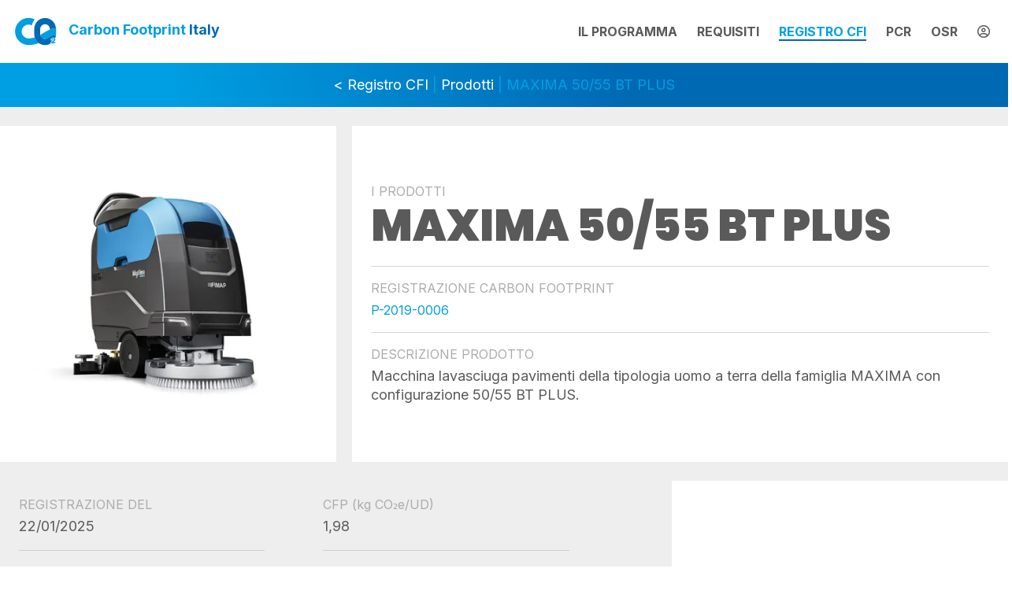

--- FILE ---
content_type: text/html; charset=utf-8
request_url: https://www.carbonfootprintitaly.it/it/registro/prodotti/p-2019-0006/
body_size: 5988
content:



<!DOCTYPE html>
<html lang="it">
<head>
    <meta charset="utf-8">
    <meta name="viewport" content="width=device-width, initial-scale=1">
    <meta name="author" content="https://www.innove.it">
    <title>
    MAXIMA 50/55 BT PLUS
</title>
    <meta name="description" content='Un programma completo per comunicare la quantificazione e la riduzione delle emissioni di GHG (gas a effetto serra) di prodotti e organizzazioni.' />
    <link rel="icon" type="image/png" sizes="32x32" href='/static/images/favicon.d9f5a4f8e5d7.png'>
    <link rel="icon" type="image/png" sizes="32x32" href='/static/images/favicon-32x32.d9f5a4f8e5d7.png'>
    <link rel="icon" type="image/png" sizes="16x16" href='/static/images/favicon-16x16.d9f5a4f8e5d7.png'>
    <link rel="preconnect" href="https://fonts.googleapis.com">
    <link rel="preconnect" href="https://fonts.gstatic.com" crossorigin>
    <link href="https://fonts.googleapis.com/css2?family=Inter:wght@400;700&family=Poppins:wght@900&display=swap" rel="stylesheet">

    
    <link href="/static/bundles/dettaglio-73ead91f765198d15cd8.css" rel="stylesheet" />


    

    
        



<link
    rel="alternate"
    hreflang="it"
    href="http://www.carbonfootprintitaly.it/it/registro/prodotti/p-2019-0006/" />

<link
    rel="alternate"
    hreflang="en"
    href="http://www.carbonfootprintitaly.it/en/registro/prodotti/p-2019-0006/" />

    

    
        <link rel="preconnect" href="https://www.googletagmanager.com" crossorigin />
        <!-- Google Tag Manager -->
<script>
    window.dataLayer = window.dataLayer || [];
    function gtag() {
        dataLayer.push(arguments);
    }
    gtag("consent", "default", {
        ad_storage: "denied",
        analytics_storage: "denied",
        wait_for_update: 2000 // milliseconds
    });
    gtag('set', 'url_passthrough', true);

    (function(w, d, s, l, i) {
        w[l] = w[l] || [];
        w[l].push({
            'gtm.start': new Date().getTime(),
            event: 'gtm.js'
        });
        var f = d.getElementsByTagName(s)[0],
            j = d.createElement(s),
            dl = l != 'dataLayer' ? '&l=' + l : '';
        j.async = true;
        j.src =
            'https://www.googletagmanager.com/gtm.js?id=' + i + dl;
        f.parentNode.insertBefore(j, f);
    })(window, document, 'script', 'dataLayer', 'GTM-KH8XRHR');
</script>
<!-- End Google Tag Manager -->
        
    
</head>

<body>

    <header>
        <div id="barra-attesa" class="barra-attesa"><div class="continua"></div></div>

        <div class="container-fluid">
            <div class="row">
                <div class="col-8 col-lg-4 text-left">
                    <div class="logo">
                        <a href="/it/"><img src='/static/images/logo.635d82c1169c.svg' alt="Carbon Footprint Italy" /><span>Carbon Footprint <b>Italy</b></span></a>
                    </div>
                </div>
                <div class="col col-lg-8 align-self-center text-lg-end">
                    <nav id="menu" class="menu">
                        <ul>
                            <li><a href="/it/il-programma" class="">Il programma</a></li>
                            <li><a href="/it/requisiti/" class="">Requisiti</a></li>
                            <li><a href="/it/registro/" class="attivo">Registro CFI</a></li>
                            <li><a href="/it/pubblicazione-pcr/" class="">pcr</a></li>
                            <li><a href="/it/osr/" class="">osr</a></li>
                            <li><a href="/it/account/accedi/"><span class="d-lg-none me-1">log in</span><i class="fa-regular fa-circle-user"></i></a></li>
                        </ul>
                    </nav>
                    <div class="d-lg-none text-end">
                        <button id="hamburger" class="hamburger hamburger--squeeze d-lg-none me-1" type="button" aria-label="Menu">
                            <span class="hamburger-box">
                                <span class="hamburger-inner"></span>
                            </span>
                        </button>
                    </div>
                </div>
            </div>
        </div>
    </header>

    
    <div class="pagina">
        <div class="indietro">
            <a href="/it/registro/">&#60; Registro CFI</a> | <a href="/it/registro/prodotti/">Prodotti</a> | MAXIMA 50/55 BT PLUS
        </div>

        <div class="fascia-blocchi fascia-intestazione pt-0 pt-md-4">            
            <div class="bg-white">
                <div class="container-fluid g-0">
                    <div class="row g-0">
                        <div class="col-12 col-md-4">
                            <div class="blocco-sx ">
                                


    
        
            


    <div class="picture">
        <svg width="1600" height="1600" viewBox="0 0 1600 1600" version="1.1" xmlns="http://www.w3.org/2000/svg" ></svg>
        
        
        
        
        
        <picture>
            <source type="image/webp" data-srcset="/media/CACHE/images/maxima-50-e-b-bt-entire-fisheye-rgb/f2de116840c79b77fa89c0cf50978f2a.webp 480w, /media/CACHE/images/maxima-50-e-b-bt-entire-fisheye-rgb/ac3b2aa212c9c3d1aa88ac3d7caba0ff.webp 768w, /media/CACHE/images/maxima-50-e-b-bt-entire-fisheye-rgb/13ba4ef50235366c018a038f48ec1e1b.jpg 1600w" />
            <source type="image/jpeg" data-srcset="/media/CACHE/images/maxima-50-e-b-bt-entire-fisheye-rgb/79209a85a3db5eb2bc1bb16126108a0e.jpg" />
            <img data-src="/media/CACHE/images/maxima-50-e-b-bt-entire-fisheye-rgb/79209a85a3db5eb2bc1bb16126108a0e.jpg" data-sizes="auto" class="img-fluid lazyload" alt="MAXIMA 50/55 BT PLUS" width="1600" height="1600" />
        </picture>

    </div>




        
    



                            </div>
                        </div>
                        <div class="col-12 col-md-8 d-flex">
                            <div class="blocco-dx p-4 d-flex flex-column justify-content-center">
                                <span class="label">I prodotti</span>
                                <h1>MAXIMA 50/55 BT PLUS</h1>
                                <hr />
                                <span class="label">Registrazione carbon footprint</span>
                                <div class="registrazione">P-2019-0006</div>
                                <hr />
                                <span class="label">Descrizione prodotto</span>
                                <div class="testo">Macchina lavasciuga pavimenti della tipologia uomo a terra della famiglia MAXIMA con configurazione 50/55 BT PLUS.</div>
                            </div>
                        </div>                    
                    </div>
                </div>
            </div>                                                
        </div>

        <div class="bg-grigio-10">            
            <div class="container-fluid g-0">
                <div class="row g-0">
                    <div class="col-12 col-md-7">
                        <div class="row">
                            <div class="col-md-6">
                                <div class="p-4 pb-0 pb-md-4">
                                    <div class="elemento">
                                        <span class="label">Registrazione del</span>
                                        <div class="testo">22/01/2025</div>
                                    </div>
                                    <div class="elemento">
                                        <span class="label">Anno di riferimento</span>
                                        <div class="testo">2023</div>
                                    </div>
                                    <div class="elemento">
                                        <span class="label">Ente di verifica</span>
                                        <div class="testo">Bureau Veritas</div>
                                    </div>
                                    <div class="elemento">
                                        <span class="label">PCR di riferimento</span>
                                        <div class="testo">PCR 2021:0007 v. 1.02 “Machinery for professional cleaning services” del Program Operator Carbon Footprint Italy del 05/05/2022</div>
                                    </div>
                                    <div class="elemento">
                                        <span class="label">CFP study report e versione</span>
                                        <div class="testo">CFP Study Report generale dati anno 2023 linea Performance per CFP Systematic Approach_rev0</div>
                                    </div>
                                </div>
                            </div>
                            <div class="col-md-6">
                                <div class="p-4 pt-0 pt-md-4">
                                    <div class="elemento">
                                        <span class="label">CFP <span class="um">(kg CO₂e/UD)</span></span>
                                        <div class="testo">1,98</div>                                        
                                    </div>
                                    <div class="elemento">
                                        <span class="label">Unità dichiarata/funzionale</span>
                                        <div class="testo">1 ora lavorata di pulizia</div>
                                    </div>
                                    <div class="elemento">                                        
                                        <span class="label">Confini di sistema</span>
                                        <div class="testo">From cradle to grave</div>
                                    </div>
                                    <div class="elemento">                                        
                                        <span class="label">Fasi escluse</span>
                                        <div class="testo">Nessuna</div>
                                    </div>
                                    <div class="elemento">                                        
                                        <span class="label">Stabilimenti produttivi inclusi</span>
                                        <div class="testo">Sito produttivo situato a S.Maria di Zevio (VR) - 37059 - Via Invalidi del Lavoro, 1
Sito logistico situato a S.Maria di Zevio (VR) - 37059 - Via Dei Maestri Lavoro, 1</div>
                                    </div>
                                    <div class="elemento">                                        
                                        <span class="label">Note</span>
                                        <div class="testo">Il calcolo &egrave; stato svolto sul prodotto utilizzato nel settore d&rsquo;impiego civile</div>
                                    </div>
                                </div>
                            </div>
                        </div>                        
                    </div>                    
                    <div class="col-12 col-md-4 offset-md-1 d-flex">
                        <div class="bg-white p-4 my-4 w-100 grafico d-flex flex-column justify-content-center">
                            <div class="text-center">
                                <h3 class="um">1,98 kg CO₂e/UD</h3>
                            </div>           
                            <div>
                                <canvas id="grafico_cfp"></canvas>                            
                            </div>                                             
                        </div>
                    </div>
                </div>
            </div>
        </div>

        

<div class="fascia-blocchi fascia-azienda py-0 py-md-4">            
    <div class="bg-white">
        <div class="container-fluid g-0">
            <div class="row g-0">
                <div class="col-12 col-lg-4">

                    <div class="row">
                        <div class="col-12">
                            <div class="blocco-sx p-5">
                                
                                    
                                        <a href="/media/cfp-fimap-spa-italiano.pdf" class="scarica">
                                            
                                                


    
        
            


    <div class="picture">
        <svg width="612" height="792" viewBox="0 0 612 792" version="1.1" xmlns="http://www.w3.org/2000/svg" ></svg>
        
        
        
        
        
        <picture>
            <source type="image/webp" data-srcset="/media/CACHE/images/cfp-fimap-spa-italiano/0a58eae72b28b9ffbe1dff4c6dfa7947.webp 480w, /media/CACHE/images/cfp-fimap-spa-italiano/74f7278ca3d5444bc7e52b595e40eb39.webp 768w, /media/CACHE/images/cfp-fimap-spa-italiano/46b5eb6bf1cbfbd6bd6b7c565b92cc96.jpg 612w" />
            <source type="image/jpeg" data-srcset="/media/CACHE/images/cfp-fimap-spa-italiano/657c5d4820c683a4a8886dad682a83b1.jpg" />
            <img data-src="/media/CACHE/images/cfp-fimap-spa-italiano/657c5d4820c683a4a8886dad682a83b1.jpg" data-sizes="auto" class="img-fluid lazyload" alt="MAXIMA 50/55 BT PLUS" width="612" height="792" />
        </picture>

    </div>




        
    



                                            
                                            <div class="mt-2 d-none d-md-block">
                                                Scarica certificato <span class="dimensione">(880,9 KB)</span>
                                            </div>
                                        </a>
                                    
                                                                
                            </div>
                        </div>

                        
                    </div>

                </div>

                <div class="col-12 col-lg-8 d-flex">
                    <div class="blocco-dx p-2 w-100">
                        <div class="logo-azienda px-4 pt-4">
                            


    
        
            


    <div class="picture">
        <svg width="1367" height="769" viewBox="0 0 1367 769" version="1.1" xmlns="http://www.w3.org/2000/svg" ></svg>
        
        
        
        
        
        <picture>
            <source type="image/webp" data-srcset="/media/CACHE/images/logo-fimap/7bdddb22227726959a1849095b314c7b.webp 480w, /media/CACHE/images/logo-fimap/bf4940d79457896e1b0401908d2d559c.webp 768w, /media/CACHE/images/logo-fimap/50449a110ae6f299da2a856867191180.jpg 1367w" />
            <source type="image/jpeg" data-srcset="/media/CACHE/images/logo-fimap/3593c28355deeed4dea108d7cc5d8f4d.jpg" />
            <img data-src="/media/CACHE/images/logo-fimap/3593c28355deeed4dea108d7cc5d8f4d.jpg" data-sizes="auto" class="img-fluid lazyload" alt="FIMAP S.p.A." width="1367" height="769" />
        </picture>

    </div>




        
    



                        </div>
                        <div class="row">
                            <div class="col-md-6">
                                <div class="px-4">
                                    <div class="elemento">
                                        <span class="label">Nome azienda</span>
                                        <div class="testo">FIMAP S.p.A.</div>
                                    </div>
                                    <div class="elemento">
                                        <span class="label">Sito web</span>
                                        <div class="testo">https://www.fimap.com/</div>
                                    </div>                                            
                                    <div class="elemento">
                                        <span class="label">Referente</span>
                                        <div class="testo">Antonio Incrocci</div>
                                    </div>                                            
                                </div>
                            </div>
                            <div class="col-md-6">
                                <div class="px-4">
                                    <div class="elemento">
                                        <span class="label">Indirizzo</span>
                                        <div class="testo">Via Invalidi del Lavoro 1 - 37059 S. Maria di Zevio (VR) – Italy</div>                                        
                                    </div>
                                    <div class="elemento">
                                        <span class="label">Telefono</span>
                                        <div class="testo">+39 045 606 0411</div>                                        
                                    </div>                                            
                                </div>
                            </div>
                        </div> 
                        
                        
                    </div>
                </div>                    
            </div>
        </div>
    </div>                                                
</div>        
        
        <div class="container-fluid">
            <div class="row mt-md-5"> 
                <div class="col-md-8 offset-md-2 mt-md-5">
                    <h2 class="text-center mt-4">Carbon footprint di prodotto</h2>
                    
                    
                    

                    <div class="tabella p-2 mt-md-5">
                        <div class="riga-azzurra d-md-none"></div> 
                        
                            

<div class="flex-column flex-md-row intestazione d-none d-md-flex ">
    <div class="sx2  pt-4 px-4 p-md-4 d-flex flex-column flex-md-row align-items-md-center">
        <div class="d-md-none label"></div>
        Valori GHG        
    </div>
    <div class="dx2 pb-4  pt-2 px-4 p-md-4 d-flex flex-column flex-md-row align-items-md-center">
        <div class="d-md-none label"></div>
        Valori GHG (kg CO₂e/UD)
    </div>
    
    
    
</div>
                        
                        
                        <div class="righe">
                                                            
                            
                            

<div class="flex-column flex-md-row d-flex riga ">
    <div class="sx2  pt-4 px-4 p-md-4 d-flex flex-column flex-md-row align-items-md-center">
        <div class="d-md-none label">Valori GHG</div>
        Emissioni e rimozioni di GHG derivanti da fonti e pozzi di carbonio fossile        
    </div>
    <div class="dx2 pb-4  pt-2 px-4 p-md-4 d-flex flex-column flex-md-row align-items-md-center">
        <div class="d-md-none label">Valori CFP</div>
        1,73
    </div>
    
    
    
</div>

                            
                            

<div class="flex-column flex-md-row d-flex riga ">
    <div class="sx2  pt-4 px-4 p-md-4 d-flex flex-column flex-md-row align-items-md-center">
        <div class="d-md-none label">Valori GHG</div>
        Emissioni e rimozioni di GHG derivanti da fonti e pozzi di carbonio biogenico        
    </div>
    <div class="dx2 pb-4  pt-2 px-4 p-md-4 d-flex flex-column flex-md-row align-items-md-center">
        <div class="d-md-none label">Valori CFP</div>
        0,133
    </div>
    
    
    
</div>
                            
                            
                            

<div class="flex-column flex-md-row d-flex riga ">
    <div class="sx2  pt-4 px-4 p-md-4 d-flex flex-column flex-md-row align-items-md-center">
        <div class="d-md-none label">Valori GHG</div>
        Emissioni e rimozioni di GHG da dLUC        
    </div>
    <div class="dx2 pb-4  pt-2 px-4 p-md-4 d-flex flex-column flex-md-row align-items-md-center">
        <div class="d-md-none label">Valori CFP</div>
        0,121
    </div>
    
    
    
</div>
                            
                            
                            

<div class="flex-column flex-md-row d-flex riga ">
    <div class="sx2  pt-4 px-4 p-md-4 d-flex flex-column flex-md-row align-items-md-center">
        <div class="d-md-none label">Valori GHG</div>
        Emissioni e rimozioni di GHG derivanti dal trasporto aereo        
    </div>
    <div class="dx2 pb-4  pt-2 px-4 p-md-4 d-flex flex-column flex-md-row align-items-md-center">
        <div class="d-md-none label">Valori CFP</div>
        0
    </div>
    
    
    
</div>
                            
                        </div>                            
                    </div>
                </div>
            </div>
        </div>            
                
    </div>    


    <footer>
        <div class="rametto"></div>
        
    
<div class="contenitore-cta-footer">
    <div class="container-fluid">
        <div class="row">
            <div class="col-lg-8">
                <h4>Hai bisogno di maggiori informazioni sul programma di Carbon Footprint Italy? Contattaci!</h4>
            </div>
            <div class="col-lg-4 align-self-center text-center mt-4">
                <a href="tel:+390497309527" class="pulsante outline bianco d-block mb-2">+39.049.7309527</a>
                <a href="email:info@carbonfootprintitaly.it" class="pulsante bianco d-block testo-lowercase">info@carbonfootprintitaly.it</a>
            </div>
        </div>
    </div>
</div>

        <div class="container-fluid">
            <div class="row">
                <div class="col-md-6 order-last order-md-first mt-4 mt-md-0">
                    <ul class="ps-lg-5">
                        <li>
                            
                            <span class="ragione-sociale">© 2026 Carbon Footprint Italy Srl
Via Niccolò Tommaseo 17, 35131 Padova
P.IVA 05497720283</span>
                        </li>
                    </ul>
                </div>
                <div class="col-md-3">
                    <ul class="position-relative">
                        <li><a href="/it/news/" class="">News</a></li>
                        <li><a href="/it/collaborazioni" class="">Collaborazioni</a></li>
                        <li><a href="/it/faq-glossario/" class="">FAQ - Glossario</a></li>
                        <li><a href="https://www.iubenda.com/privacy-policy/79662227" class="iubenda-nostyle no-brand iubenda-noiframe iubenda-embed iubenda-noiframe" title="Privacy Policy ">Privacy Policy</a></li>
                        <li><a href="https://www.iubenda.com/privacy-policy/79662227/cookie-policy" class="iubenda-nostyle no-brand iubenda-noiframe iubenda-embed iubenda-noiframe" title="Privacy Policy ">Cookie Policy</a></li>
                    </ul>
                </div>
                <div class="col-md-2">
                    <ul class="lingue">
                        
                        
                        
                        <li>
                            <a href="http://www.carbonfootprintitaly.it/it/registro/prodotti/p-2019-0006/" class="attiva" rel="nofollow">Italiano</a>
                        </li>
                        
                        <li>
                            <a href="http://www.carbonfootprintitaly.it/en/registro/prodotti/p-2019-0006/" class="" rel="nofollow">English</a>
                        </li>
                        
                    </ul>
                </div>
                <div class="col-lg-1 text-end">
                    <div id="go-top" class="go-top"><img src='/static/images/to-top.ac1316398dbd.svg' alt="" /></div>
                </div>
            </div>
        </div>

        <a href="https://www.innove.it" rel="noopener" target="_blank" class="innove">powered by innove.it</a>
    </footer>

    
<style type="text/css">
#iubenda-cs-banner {
    bottom: 0px !important;
    left: 0px !important;
    position: fixed !important;
    width: 100% !important;
    z-index: 99999998 !important;
    background-color: black;
  }
  .iubenda-cs-content {
    display: block;
    margin: 0 auto;
    padding: 20px;
    width: auto;
    font-family: Helvetica,Arial,FreeSans,sans-serif;
    font-size: 14px;
    background: #000;
    color: #fff;}
  .iubenda-cs-rationale {
    max-width: 900px;
    position: relative;
    margin: 0 auto;
  }
  .iubenda-banner-content > p {
    font-family: Helvetica,Arial,FreeSans,sans-serif;
    line-height: 1.5;
  }
  .iubenda-cs-close-btn {
    margin:0;
    color: #fff;
    text-decoration: none;
    font-size: 14px;
    position: absolute;
    top: 0;
    right: 0;
    border: none;
    background-color: transparent;
  }
  #iubenda-cs-title {
    margin-bottom: 10px;
  }
  .iubenda-cs-cookie-policy-lnk {
    text-decoration: underline;
    color: #fff;
    font-size: 14px;
    font-weight: 900;
  }
  .iubenda-cs-opt-group {
    margin-top: 20px;
    margin-bottom: 20px;
    position: relative;
  }
  .iubenda-cs-customize-btn {
    background-color: #fff;
    color: #000;
    border: 0;
    padding: 5px 10px;
  }
  .iubenda-cs-btn-primary {
    background-color: #fff;
    color: #000;
    border: 0;
    padding: 5px 10px;
  }
  .iubenda-cs-reject-btn {
    margin-right: 10px;
  }
  .iubenda-cs-opt-group-consent {
    position: absolute;
    right:0;
    top:0;
  }
</style>
<script type="text/javascript">
var _iub = _iub || [];
_iub.csConfiguration = {
  "whitelabel":true,
  "lang":"it",
  "siteId":2863338,
  "gdprAppliesGlobally":true,
  "countryDetection":true,
  "cookiePolicyId":79662227,
  "perPurposeConsent":true,
  "purposes":"1,4,5",
  "banner":{
    "closeButtonDisplay":false,
    "slideDown":false,
    "applyStyles":false,
    "acceptButtonDisplay":true,
    "customizeButtonDisplay":true,
    "listPurposes":true,
    "rejectButtonDisplay":true,
  },
  "consentOnContinuedBrowsing":false,
  "callback": {
      onPreferenceExpressed: function(preference){
        if (preference.purposes['4']) {
          let dataLayer = window.dataLayer || [];
          dataLayer.push({
              event: "iubenda_consent_given"
          });
          $(document).trigger('iubenda_consent_given');
        }
      }
  }
};
</script>

    <script>
        var lingua_corrente = 'it';
        var recaptcha_key = '6LftaC8iAAAAAAgVJMMFRjAo8CeKc8fmPQ6Nb5wF';
    </script>
    <script src="/it/jsi18n.js"></script>
    
<script>window.routes = {"pagine:recupera_dati_registro": "/api/recupera_dati_registro/", "pagine:recupera_elementi_registro": "/api/recupera_elementi_registro/"};</script>
<script src="/static/js/routes/resolver.63c17ba30197.js"></script>

        
    <script>
        
        var titolo = '1.98 kg CO₂e/UD';
        let upstream = 27.8;
        let core = 5.1;
        let downstream = 66.7;
        var etichette = [
            `${gettext('Core')} ${core}%`,
            `${gettext('Downstream')} ${downstream}%`,
            `${gettext('Upstream')} ${upstream}%`,
        ];
        var dati = [core, downstream, upstream];
        
    </script>
    <script src="/static/bundles/dettaglio_prodotto-fcbc67f51b08314f04b7.js" ></script>


</body>

</html>

--- FILE ---
content_type: image/svg+xml
request_url: https://www.carbonfootprintitaly.it/static/images/to-top.ac1316398dbd.svg
body_size: 492
content:
<svg width="66" height="70" viewBox="0 0 66 70" fill="none" xmlns="http://www.w3.org/2000/svg">
<g filter="url(#filter0_d_331_1529)">
<rect x="10" y="14" width="40.4464" height="41.4238" rx="20.2232" fill="white"/>
<path d="M29.0314 26.5286L29.0314 24.41H31.4149V26.5286L40.4324 35.5461C40.8931 36.0068 41.6401 36.0068 42.1008 35.5461C42.5615 35.0853 42.5615 34.3384 42.1008 33.8776L30.2232 22L18.3455 33.8776C17.8848 34.3384 17.8848 35.0853 18.3455 35.5461C18.8063 36.0068 19.5533 36.0068 20.014 35.5461L29.014 26.5458L29.0314 26.5286Z" fill="#009FE3"/>
<path d="M29.0314 24.41L29.0314 26.5286L30.2231 25.3367L31.4149 26.5286V24.41H29.0314Z" fill="#009FE3"/>
<path d="M29.0314 26.5286L29.0314 46.232C29.0314 46.8902 29.565 47.4238 30.2232 47.4238C30.8814 47.4238 31.4149 46.8902 31.4149 46.232V26.5286L30.2231 25.3367L29.0314 26.5286Z" fill="#0069B4"/>
</g>
<defs>
<filter id="filter0_d_331_1529" x="0" y="0" width="68.4463" height="69.4238" filterUnits="userSpaceOnUse" color-interpolation-filters="sRGB">
<feFlood flood-opacity="0" result="BackgroundImageFix"/>
<feColorMatrix in="SourceAlpha" type="matrix" values="0 0 0 0 0 0 0 0 0 0 0 0 0 0 0 0 0 0 127 0" result="hardAlpha"/>
<feOffset dx="4"/>
<feGaussianBlur stdDeviation="7"/>
<feColorMatrix type="matrix" values="0 0 0 0 0 0 0 0 0 0 0 0 0 0 0 0 0 0 0.35 0"/>
<feBlend mode="multiply" in2="BackgroundImageFix" result="effect1_dropShadow_331_1529"/>
<feBlend mode="normal" in="SourceGraphic" in2="effect1_dropShadow_331_1529" result="shape"/>
</filter>
</defs>
</svg>


--- FILE ---
content_type: image/svg+xml
request_url: https://www.carbonfootprintitaly.it/static/images/logo.635d82c1169c.svg
body_size: 1321
content:
<?xml version="1.0" encoding="utf-8"?>
<!-- Generator: Adobe Illustrator 24.3.0, SVG Export Plug-In . SVG Version: 6.00 Build 0)  -->
<!DOCTYPE svg PUBLIC "-//W3C//DTD SVG 1.1//EN" "http://www.w3.org/Graphics/SVG/1.1/DTD/svg11.dtd" [
	<!ENTITY ns_extend "http://ns.adobe.com/Extensibility/1.0/">
	<!ENTITY ns_ai "http://ns.adobe.com/AdobeIllustrator/10.0/">
	<!ENTITY ns_graphs "http://ns.adobe.com/Graphs/1.0/">
	<!ENTITY ns_vars "http://ns.adobe.com/Variables/1.0/">
	<!ENTITY ns_imrep "http://ns.adobe.com/ImageReplacement/1.0/">
	<!ENTITY ns_sfw "http://ns.adobe.com/SaveForWeb/1.0/">
	<!ENTITY ns_custom "http://ns.adobe.com/GenericCustomNamespace/1.0/">
	<!ENTITY ns_adobe_xpath "http://ns.adobe.com/XPath/1.0/">
]>
<svg version="1.1" id="Livello_1" xmlns:x="&ns_extend;" xmlns:i="&ns_ai;" xmlns:graph="&ns_graphs;"
	 xmlns="http://www.w3.org/2000/svg" xmlns:xlink="http://www.w3.org/1999/xlink" x="0px" y="0px" viewBox="0 0 64 40"
	 style="enable-background:new 0 0 64 40;" xml:space="preserve">
<style type="text/css">
	.st0{fill:#FFFFFF;}
	.st1{fill:none;}
	.st2{fill:#009EE2;}
	.st3{fill:#0069B3;}
</style>
<metadata>
	<sfw  xmlns="&ns_sfw;">
		<slices></slices>
		<sliceSourceBounds  bottomLeftOrigin="true" height="38.3" width="57.1" x="3.6" y="0.8"></sliceSourceBounds>
	</sfw>
</metadata>
<path class="st0" d="M52.2,39.2H12.1c-4.7,0-8.5-3.8-8.5-8.5V9.5C3.6,4.8,7.4,1,12.1,1h40.1c4.7,0,8.5,3.8,8.5,8.5v21.2
	C60.7,35.4,56.9,39.2,52.2,39.2z"/>
<g>
	<path class="st1" d="M50.4,17c0-3.4-2.7-6.1-6.1-6.1c-3.4,0-6.1,2.7-6.1,6.1c0,0.8,0,5.7,0,6.4c0,0.3,0,0.6,0.1,0.9
		c4.2-2.3,8.1-5,12.2-6.7C50.4,17.3,50.4,17.1,50.4,17z"/>
	<path class="st1" d="M48,28.3c-0.3,0.2-0.5,0.3-0.8,0.5C47.5,28.6,47.7,28.5,48,28.3z"/>
	<path class="st2" d="M31.1,27.5c-2.4,0.8-5,1.3-7.8,1.3c-4.8,0-8.8-3.9-8.8-8.8c0-4.8,3.9-8.8,8.8-8.8c1.5,0,3,0.4,4.2,1.1
		c0.6-2.8,1.9-5.4,3.7-7.6c-2.4-1.2-5.1-1.9-7.9-1.9c-9.5,0-17.2,7.7-17.2,17.2s7.7,17.2,17.2,17.2c5.1,0,9.3-1,13-2.5
		C33.9,33,32,30.5,31.1,27.5z"/>
	<path class="st2" d="M58.1,15.9L58.1,15.9c-2.7,0-5.2,0.6-7.6,1.6c-4.1,1.7-8,4.4-12.2,6.7c0.4,3,3,5.3,6.1,5.3c1,0,2-0.3,2.9-0.7
		c0.3-0.2,0.5-0.3,0.8-0.5c3.5-2.2,6.6-4,10-4h0.1c0-0.2,0-0.5,0-0.7c0-0.8,0-6.2,0-7C58.1,16.3,58.1,16.1,58.1,15.9z"/>
	<g>
		<path class="st2" d="M57.3,35l-5.4,0c0.1-0.5,0.2-1,0.6-1.5c0.3-0.5,0.9-1,1.8-1.7c0.5-0.4,0.9-0.7,1-0.9c0.1-0.2,0.2-0.4,0.2-0.6
			c0-0.2-0.1-0.4-0.2-0.5c-0.1-0.1-0.3-0.2-0.5-0.2c-0.2,0-0.4,0.1-0.6,0.2c-0.1,0.1-0.2,0.4-0.3,0.8l-1.8,0c0.1-0.5,0.2-1,0.4-1.3
			c0.2-0.3,0.5-0.5,0.8-0.7c0.3-0.2,0.8-0.2,1.4-0.2c0.6,0,1.1,0.1,1.5,0.2c0.4,0.1,0.6,0.4,0.8,0.7c0.2,0.3,0.3,0.6,0.3,1
			c0,0.4-0.1,0.8-0.3,1.1c-0.2,0.4-0.6,0.8-1.3,1.2c-0.4,0.2-0.6,0.4-0.7,0.5c-0.1,0.1-0.3,0.2-0.4,0.4l2.8,0L57.3,35z"/>
	</g>
	<g>
		<path class="st3" d="M58,24.3c-3.4,0-6.5,1.8-10,4c-0.3,0.2-0.5,0.4-0.8,0.5c-0.9,0.5-1.8,0.7-2.9,0.7c-3.1,0-5.6-2.3-6.1-5.3
			c0-0.3-0.1-0.6-0.1-0.9c0-0.8,0-5.7,0-6.4c0-3.4,2.7-6.1,6.1-6.1c3.4,0,6.1,2.7,6.1,6.1c0,0.1,0,0.3,0,0.6c2.4-1,4.9-1.6,7.6-1.6
			l0.1,0c0,0.2,0,0.5,0,0.7c0-7.6-6.2-13.7-13.8-13.7S30.5,9,30.5,16.6c0,0.8,0,6.2,0,7c0,1.4,0.2,2.7,0.6,3.9
			c0.9,3,2.8,5.5,5.2,7.3c2.2,1.6,5,2.5,7.9,2.5c2.5,0,4.8-0.7,6.9-1.8l0.1-0.6c0.1-0.6,0.3-1.2,0.7-1.8c0.4-0.5,1-1.1,1.9-1.8
			c0,0,0,0,0,0l-2.6,0l0.1-0.7c0.1-0.5,0.2-1.1,0.5-1.6c0.3-0.4,0.6-0.7,1.1-0.9c0.4-0.2,1-0.3,1.7-0.3c0.7,0,1.3,0.1,1.7,0.3
			c0.3,0.1,0.6,0.3,0.8,0.5c0.6-1.5,0.9-3.2,0.9-4.9C58.1,23.8,58.1,24.1,58,24.3L58,24.3z"/>
	</g>
</g>
</svg>


--- FILE ---
content_type: text/javascript; charset=utf-8
request_url: https://www.carbonfootprintitaly.it/static/bundles/dettaglio_prodotto-fcbc67f51b08314f04b7.js
body_size: 106919
content:
/*! For license information please see dettaglio_prodotto-fcbc67f51b08314f04b7.js.LICENSE.txt */
(()=>{var t={4240:(t,e,i)=>{"use strict";var n=i(9755),s=/bot|googlebot|crawler|spider|robot|crawling|lighthouse|insights/i.test(navigator.userAgent);n((function(){s||(n.getScript("https://cdn.iubenda.com/cs/ccpa/stub.js"),n.getScript("https://cdn.iubenda.com/cs/iubenda_cs.js"))}))},6119:(t,e,i)=>{"use strict";function n(t){for(var e=1;e<arguments.length;e++){var i=arguments[e];for(var n in i)t[n]=i[n]}return t}i(7090);var s=function t(e,i){function s(t,s,o){if("undefined"!=typeof document){"number"==typeof(o=n({},i,o)).expires&&(o.expires=new Date(Date.now()+864e5*o.expires)),o.expires&&(o.expires=o.expires.toUTCString()),t=encodeURIComponent(t).replace(/%(2[346B]|5E|60|7C)/g,decodeURIComponent).replace(/[()]/g,escape);var r="";for(var a in o)o[a]&&(r+="; "+a,!0!==o[a]&&(r+="="+o[a].split(";")[0]));return document.cookie=t+"="+e.write(s,t)+r}}return Object.create({set:s,get:function(t){if("undefined"!=typeof document&&(!arguments.length||t)){for(var i=document.cookie?document.cookie.split("; "):[],n={},s=0;s<i.length;s++){var o=i[s].split("="),r=o.slice(1).join("=");try{var a=decodeURIComponent(o[0]);if(n[a]=e.read(r,a),t===a)break}catch(t){}}return t?n[t]:n}},remove:function(t,e){s(t,"",n({},e,{expires:-1}))},withAttributes:function(e){return t(this.converter,n({},this.attributes,e))},withConverter:function(e){return t(n({},this.converter,e),this.attributes)}},{attributes:{value:Object.freeze(i)},converter:{value:Object.freeze(e)}})}({read:function(t){return'"'===t[0]&&(t=t.slice(1,-1)),t.replace(/(%[\dA-F]{2})+/gi,decodeURIComponent)},write:function(t){return encodeURIComponent(t).replace(/%(2[346BF]|3[AC-F]|40|5[BDE]|60|7[BCD])/g,decodeURIComponent)}},{path:"/"}),o=(i(6090),i(4240),i(9755));o((function(){var t=s.get("csrftoken");o.ajaxSetup({cache:!1,beforeSend:function(e,i){var n;n=i.type,/^(GET|HEAD|OPTIONS|TRACE)$/.test(n)||this.crossDomain||!t||e.setRequestHeader("X-CSRFToken",t)}});var e=o("header"),i=o(".hamburger");i.click((function(t){t.preventDefault(),o(this).toggleClass("is-active"),e.hasClass("mobile-aperto")?(e.removeClass("mobile-aperto"),e.addClass("mobile-chiuso")):(e.addClass("mobile-aperto"),e.removeClass("mobile-chiuso"))})),i.not(":visible")&&o(window).scroll((function(t){o(window).scrollTop()+o(window).height()>o(window).height()+80?e.addClass("fisso"):e.removeClass("fisso")})),o("#go-top").click((function(){o("html, body").animate({scrollTop:0},"slow")}))}))},9755:function(t,e){var i;!function(e,i){"use strict";"object"==typeof t.exports?t.exports=e.document?i(e,!0):function(t){if(!t.document)throw new Error("jQuery requires a window with a document");return i(t)}:i(e)}("undefined"!=typeof window?window:this,(function(n,s){"use strict";var o=[],r=Object.getPrototypeOf,a=o.slice,l=o.flat?function(t){return o.flat.call(t)}:function(t){return o.concat.apply([],t)},c=o.push,h=o.indexOf,u={},d=u.toString,f=u.hasOwnProperty,p=f.toString,g=p.call(Object),m={},b=function(t){return"function"==typeof t&&"number"!=typeof t.nodeType&&"function"!=typeof t.item},x=function(t){return null!=t&&t===t.window},y=n.document,v={type:!0,src:!0,nonce:!0,noModule:!0};function _(t,e,i){var n,s,o=(i=i||y).createElement("script");if(o.text=t,e)for(n in v)(s=e[n]||e.getAttribute&&e.getAttribute(n))&&o.setAttribute(n,s);i.head.appendChild(o).parentNode.removeChild(o)}function w(t){return null==t?t+"":"object"==typeof t||"function"==typeof t?u[d.call(t)]||"object":typeof t}var k="3.6.1",M=function(t,e){return new M.fn.init(t,e)};function S(t){var e=!!t&&"length"in t&&t.length,i=w(t);return!b(t)&&!x(t)&&("array"===i||0===e||"number"==typeof e&&e>0&&e-1 in t)}M.fn=M.prototype={jquery:k,constructor:M,length:0,toArray:function(){return a.call(this)},get:function(t){return null==t?a.call(this):t<0?this[t+this.length]:this[t]},pushStack:function(t){var e=M.merge(this.constructor(),t);return e.prevObject=this,e},each:function(t){return M.each(this,t)},map:function(t){return this.pushStack(M.map(this,(function(e,i){return t.call(e,i,e)})))},slice:function(){return this.pushStack(a.apply(this,arguments))},first:function(){return this.eq(0)},last:function(){return this.eq(-1)},even:function(){return this.pushStack(M.grep(this,(function(t,e){return(e+1)%2})))},odd:function(){return this.pushStack(M.grep(this,(function(t,e){return e%2})))},eq:function(t){var e=this.length,i=+t+(t<0?e:0);return this.pushStack(i>=0&&i<e?[this[i]]:[])},end:function(){return this.prevObject||this.constructor()},push:c,sort:o.sort,splice:o.splice},M.extend=M.fn.extend=function(){var t,e,i,n,s,o,r=arguments[0]||{},a=1,l=arguments.length,c=!1;for("boolean"==typeof r&&(c=r,r=arguments[a]||{},a++),"object"==typeof r||b(r)||(r={}),a===l&&(r=this,a--);a<l;a++)if(null!=(t=arguments[a]))for(e in t)n=t[e],"__proto__"!==e&&r!==n&&(c&&n&&(M.isPlainObject(n)||(s=Array.isArray(n)))?(i=r[e],o=s&&!Array.isArray(i)?[]:s||M.isPlainObject(i)?i:{},s=!1,r[e]=M.extend(c,o,n)):void 0!==n&&(r[e]=n));return r},M.extend({expando:"jQuery"+(k+Math.random()).replace(/\D/g,""),isReady:!0,error:function(t){throw new Error(t)},noop:function(){},isPlainObject:function(t){var e,i;return!(!t||"[object Object]"!==d.call(t)||(e=r(t))&&("function"!=typeof(i=f.call(e,"constructor")&&e.constructor)||p.call(i)!==g))},isEmptyObject:function(t){var e;for(e in t)return!1;return!0},globalEval:function(t,e,i){_(t,{nonce:e&&e.nonce},i)},each:function(t,e){var i,n=0;if(S(t))for(i=t.length;n<i&&!1!==e.call(t[n],n,t[n]);n++);else for(n in t)if(!1===e.call(t[n],n,t[n]))break;return t},makeArray:function(t,e){var i=e||[];return null!=t&&(S(Object(t))?M.merge(i,"string"==typeof t?[t]:t):c.call(i,t)),i},inArray:function(t,e,i){return null==e?-1:h.call(e,t,i)},merge:function(t,e){for(var i=+e.length,n=0,s=t.length;n<i;n++)t[s++]=e[n];return t.length=s,t},grep:function(t,e,i){for(var n=[],s=0,o=t.length,r=!i;s<o;s++)!e(t[s],s)!==r&&n.push(t[s]);return n},map:function(t,e,i){var n,s,o=0,r=[];if(S(t))for(n=t.length;o<n;o++)null!=(s=e(t[o],o,i))&&r.push(s);else for(o in t)null!=(s=e(t[o],o,i))&&r.push(s);return l(r)},guid:1,support:m}),"function"==typeof Symbol&&(M.fn[Symbol.iterator]=o[Symbol.iterator]),M.each("Boolean Number String Function Array Date RegExp Object Error Symbol".split(" "),(function(t,e){u["[object "+e+"]"]=e.toLowerCase()}));var C=function(t){var e,i,n,s,o,r,a,l,c,h,u,d,f,p,g,m,b,x,y,v="sizzle"+1*new Date,_=t.document,w=0,k=0,M=lt(),S=lt(),C=lt(),T=lt(),D=function(t,e){return t===e&&(u=!0),0},A={}.hasOwnProperty,E=[],P=E.pop,O=E.push,L=E.push,R=E.slice,I=function(t,e){for(var i=0,n=t.length;i<n;i++)if(t[i]===e)return i;return-1},N="checked|selected|async|autofocus|autoplay|controls|defer|disabled|hidden|ismap|loop|multiple|open|readonly|required|scoped",z="[\\x20\\t\\r\\n\\f]",j="(?:\\\\[\\da-fA-F]{1,6}"+z+"?|\\\\[^\\r\\n\\f]|[\\w-]|[^\0-\\x7f])+",F="\\["+z+"*("+j+")(?:"+z+"*([*^$|!~]?=)"+z+"*(?:'((?:\\\\.|[^\\\\'])*)'|\"((?:\\\\.|[^\\\\\"])*)\"|("+j+"))|)"+z+"*\\]",H=":("+j+")(?:\\((('((?:\\\\.|[^\\\\'])*)'|\"((?:\\\\.|[^\\\\\"])*)\")|((?:\\\\.|[^\\\\()[\\]]|"+F+")*)|.*)\\)|)",B=new RegExp(z+"+","g"),W=new RegExp("^"+z+"+|((?:^|[^\\\\])(?:\\\\.)*)"+z+"+$","g"),V=new RegExp("^"+z+"*,"+z+"*"),$=new RegExp("^"+z+"*([>+~]|"+z+")"+z+"*"),q=new RegExp(z+"|>"),U=new RegExp(H),Y=new RegExp("^"+j+"$"),X={ID:new RegExp("^#("+j+")"),CLASS:new RegExp("^\\.("+j+")"),TAG:new RegExp("^("+j+"|[*])"),ATTR:new RegExp("^"+F),PSEUDO:new RegExp("^"+H),CHILD:new RegExp("^:(only|first|last|nth|nth-last)-(child|of-type)(?:\\("+z+"*(even|odd|(([+-]|)(\\d*)n|)"+z+"*(?:([+-]|)"+z+"*(\\d+)|))"+z+"*\\)|)","i"),bool:new RegExp("^(?:"+N+")$","i"),needsContext:new RegExp("^"+z+"*[>+~]|:(even|odd|eq|gt|lt|nth|first|last)(?:\\("+z+"*((?:-\\d)?\\d*)"+z+"*\\)|)(?=[^-]|$)","i")},K=/HTML$/i,G=/^(?:input|select|textarea|button)$/i,Q=/^h\d$/i,J=/^[^{]+\{\s*\[native \w/,Z=/^(?:#([\w-]+)|(\w+)|\.([\w-]+))$/,tt=/[+~]/,et=new RegExp("\\\\[\\da-fA-F]{1,6}"+z+"?|\\\\([^\\r\\n\\f])","g"),it=function(t,e){var i="0x"+t.slice(1)-65536;return e||(i<0?String.fromCharCode(i+65536):String.fromCharCode(i>>10|55296,1023&i|56320))},nt=/([\0-\x1f\x7f]|^-?\d)|^-$|[^\0-\x1f\x7f-\uFFFF\w-]/g,st=function(t,e){return e?"\0"===t?"�":t.slice(0,-1)+"\\"+t.charCodeAt(t.length-1).toString(16)+" ":"\\"+t},ot=function(){d()},rt=vt((function(t){return!0===t.disabled&&"fieldset"===t.nodeName.toLowerCase()}),{dir:"parentNode",next:"legend"});try{L.apply(E=R.call(_.childNodes),_.childNodes),E[_.childNodes.length].nodeType}catch(t){L={apply:E.length?function(t,e){O.apply(t,R.call(e))}:function(t,e){for(var i=t.length,n=0;t[i++]=e[n++];);t.length=i-1}}}function at(t,e,n,s){var o,a,c,h,u,p,b,x=e&&e.ownerDocument,_=e?e.nodeType:9;if(n=n||[],"string"!=typeof t||!t||1!==_&&9!==_&&11!==_)return n;if(!s&&(d(e),e=e||f,g)){if(11!==_&&(u=Z.exec(t)))if(o=u[1]){if(9===_){if(!(c=e.getElementById(o)))return n;if(c.id===o)return n.push(c),n}else if(x&&(c=x.getElementById(o))&&y(e,c)&&c.id===o)return n.push(c),n}else{if(u[2])return L.apply(n,e.getElementsByTagName(t)),n;if((o=u[3])&&i.getElementsByClassName&&e.getElementsByClassName)return L.apply(n,e.getElementsByClassName(o)),n}if(i.qsa&&!T[t+" "]&&(!m||!m.test(t))&&(1!==_||"object"!==e.nodeName.toLowerCase())){if(b=t,x=e,1===_&&(q.test(t)||$.test(t))){for((x=tt.test(t)&&bt(e.parentNode)||e)===e&&i.scope||((h=e.getAttribute("id"))?h=h.replace(nt,st):e.setAttribute("id",h=v)),a=(p=r(t)).length;a--;)p[a]=(h?"#"+h:":scope")+" "+yt(p[a]);b=p.join(",")}try{return L.apply(n,x.querySelectorAll(b)),n}catch(e){T(t,!0)}finally{h===v&&e.removeAttribute("id")}}}return l(t.replace(W,"$1"),e,n,s)}function lt(){var t=[];return function e(i,s){return t.push(i+" ")>n.cacheLength&&delete e[t.shift()],e[i+" "]=s}}function ct(t){return t[v]=!0,t}function ht(t){var e=f.createElement("fieldset");try{return!!t(e)}catch(t){return!1}finally{e.parentNode&&e.parentNode.removeChild(e),e=null}}function ut(t,e){for(var i=t.split("|"),s=i.length;s--;)n.attrHandle[i[s]]=e}function dt(t,e){var i=e&&t,n=i&&1===t.nodeType&&1===e.nodeType&&t.sourceIndex-e.sourceIndex;if(n)return n;if(i)for(;i=i.nextSibling;)if(i===e)return-1;return t?1:-1}function ft(t){return function(e){return"input"===e.nodeName.toLowerCase()&&e.type===t}}function pt(t){return function(e){var i=e.nodeName.toLowerCase();return("input"===i||"button"===i)&&e.type===t}}function gt(t){return function(e){return"form"in e?e.parentNode&&!1===e.disabled?"label"in e?"label"in e.parentNode?e.parentNode.disabled===t:e.disabled===t:e.isDisabled===t||e.isDisabled!==!t&&rt(e)===t:e.disabled===t:"label"in e&&e.disabled===t}}function mt(t){return ct((function(e){return e=+e,ct((function(i,n){for(var s,o=t([],i.length,e),r=o.length;r--;)i[s=o[r]]&&(i[s]=!(n[s]=i[s]))}))}))}function bt(t){return t&&void 0!==t.getElementsByTagName&&t}for(e in i=at.support={},o=at.isXML=function(t){var e=t&&t.namespaceURI,i=t&&(t.ownerDocument||t).documentElement;return!K.test(e||i&&i.nodeName||"HTML")},d=at.setDocument=function(t){var e,s,r=t?t.ownerDocument||t:_;return r!=f&&9===r.nodeType&&r.documentElement?(p=(f=r).documentElement,g=!o(f),_!=f&&(s=f.defaultView)&&s.top!==s&&(s.addEventListener?s.addEventListener("unload",ot,!1):s.attachEvent&&s.attachEvent("onunload",ot)),i.scope=ht((function(t){return p.appendChild(t).appendChild(f.createElement("div")),void 0!==t.querySelectorAll&&!t.querySelectorAll(":scope fieldset div").length})),i.attributes=ht((function(t){return t.className="i",!t.getAttribute("className")})),i.getElementsByTagName=ht((function(t){return t.appendChild(f.createComment("")),!t.getElementsByTagName("*").length})),i.getElementsByClassName=J.test(f.getElementsByClassName),i.getById=ht((function(t){return p.appendChild(t).id=v,!f.getElementsByName||!f.getElementsByName(v).length})),i.getById?(n.filter.ID=function(t){var e=t.replace(et,it);return function(t){return t.getAttribute("id")===e}},n.find.ID=function(t,e){if(void 0!==e.getElementById&&g){var i=e.getElementById(t);return i?[i]:[]}}):(n.filter.ID=function(t){var e=t.replace(et,it);return function(t){var i=void 0!==t.getAttributeNode&&t.getAttributeNode("id");return i&&i.value===e}},n.find.ID=function(t,e){if(void 0!==e.getElementById&&g){var i,n,s,o=e.getElementById(t);if(o){if((i=o.getAttributeNode("id"))&&i.value===t)return[o];for(s=e.getElementsByName(t),n=0;o=s[n++];)if((i=o.getAttributeNode("id"))&&i.value===t)return[o]}return[]}}),n.find.TAG=i.getElementsByTagName?function(t,e){return void 0!==e.getElementsByTagName?e.getElementsByTagName(t):i.qsa?e.querySelectorAll(t):void 0}:function(t,e){var i,n=[],s=0,o=e.getElementsByTagName(t);if("*"===t){for(;i=o[s++];)1===i.nodeType&&n.push(i);return n}return o},n.find.CLASS=i.getElementsByClassName&&function(t,e){if(void 0!==e.getElementsByClassName&&g)return e.getElementsByClassName(t)},b=[],m=[],(i.qsa=J.test(f.querySelectorAll))&&(ht((function(t){var e;p.appendChild(t).innerHTML="<a id='"+v+"'></a><select id='"+v+"-\r\\' msallowcapture=''><option selected=''></option></select>",t.querySelectorAll("[msallowcapture^='']").length&&m.push("[*^$]="+z+"*(?:''|\"\")"),t.querySelectorAll("[selected]").length||m.push("\\["+z+"*(?:value|"+N+")"),t.querySelectorAll("[id~="+v+"-]").length||m.push("~="),(e=f.createElement("input")).setAttribute("name",""),t.appendChild(e),t.querySelectorAll("[name='']").length||m.push("\\["+z+"*name"+z+"*="+z+"*(?:''|\"\")"),t.querySelectorAll(":checked").length||m.push(":checked"),t.querySelectorAll("a#"+v+"+*").length||m.push(".#.+[+~]"),t.querySelectorAll("\\\f"),m.push("[\\r\\n\\f]")})),ht((function(t){t.innerHTML="<a href='' disabled='disabled'></a><select disabled='disabled'><option/></select>";var e=f.createElement("input");e.setAttribute("type","hidden"),t.appendChild(e).setAttribute("name","D"),t.querySelectorAll("[name=d]").length&&m.push("name"+z+"*[*^$|!~]?="),2!==t.querySelectorAll(":enabled").length&&m.push(":enabled",":disabled"),p.appendChild(t).disabled=!0,2!==t.querySelectorAll(":disabled").length&&m.push(":enabled",":disabled"),t.querySelectorAll("*,:x"),m.push(",.*:")}))),(i.matchesSelector=J.test(x=p.matches||p.webkitMatchesSelector||p.mozMatchesSelector||p.oMatchesSelector||p.msMatchesSelector))&&ht((function(t){i.disconnectedMatch=x.call(t,"*"),x.call(t,"[s!='']:x"),b.push("!=",H)})),m=m.length&&new RegExp(m.join("|")),b=b.length&&new RegExp(b.join("|")),e=J.test(p.compareDocumentPosition),y=e||J.test(p.contains)?function(t,e){var i=9===t.nodeType?t.documentElement:t,n=e&&e.parentNode;return t===n||!(!n||1!==n.nodeType||!(i.contains?i.contains(n):t.compareDocumentPosition&&16&t.compareDocumentPosition(n)))}:function(t,e){if(e)for(;e=e.parentNode;)if(e===t)return!0;return!1},D=e?function(t,e){if(t===e)return u=!0,0;var n=!t.compareDocumentPosition-!e.compareDocumentPosition;return n||(1&(n=(t.ownerDocument||t)==(e.ownerDocument||e)?t.compareDocumentPosition(e):1)||!i.sortDetached&&e.compareDocumentPosition(t)===n?t==f||t.ownerDocument==_&&y(_,t)?-1:e==f||e.ownerDocument==_&&y(_,e)?1:h?I(h,t)-I(h,e):0:4&n?-1:1)}:function(t,e){if(t===e)return u=!0,0;var i,n=0,s=t.parentNode,o=e.parentNode,r=[t],a=[e];if(!s||!o)return t==f?-1:e==f?1:s?-1:o?1:h?I(h,t)-I(h,e):0;if(s===o)return dt(t,e);for(i=t;i=i.parentNode;)r.unshift(i);for(i=e;i=i.parentNode;)a.unshift(i);for(;r[n]===a[n];)n++;return n?dt(r[n],a[n]):r[n]==_?-1:a[n]==_?1:0},f):f},at.matches=function(t,e){return at(t,null,null,e)},at.matchesSelector=function(t,e){if(d(t),i.matchesSelector&&g&&!T[e+" "]&&(!b||!b.test(e))&&(!m||!m.test(e)))try{var n=x.call(t,e);if(n||i.disconnectedMatch||t.document&&11!==t.document.nodeType)return n}catch(t){T(e,!0)}return at(e,f,null,[t]).length>0},at.contains=function(t,e){return(t.ownerDocument||t)!=f&&d(t),y(t,e)},at.attr=function(t,e){(t.ownerDocument||t)!=f&&d(t);var s=n.attrHandle[e.toLowerCase()],o=s&&A.call(n.attrHandle,e.toLowerCase())?s(t,e,!g):void 0;return void 0!==o?o:i.attributes||!g?t.getAttribute(e):(o=t.getAttributeNode(e))&&o.specified?o.value:null},at.escape=function(t){return(t+"").replace(nt,st)},at.error=function(t){throw new Error("Syntax error, unrecognized expression: "+t)},at.uniqueSort=function(t){var e,n=[],s=0,o=0;if(u=!i.detectDuplicates,h=!i.sortStable&&t.slice(0),t.sort(D),u){for(;e=t[o++];)e===t[o]&&(s=n.push(o));for(;s--;)t.splice(n[s],1)}return h=null,t},s=at.getText=function(t){var e,i="",n=0,o=t.nodeType;if(o){if(1===o||9===o||11===o){if("string"==typeof t.textContent)return t.textContent;for(t=t.firstChild;t;t=t.nextSibling)i+=s(t)}else if(3===o||4===o)return t.nodeValue}else for(;e=t[n++];)i+=s(e);return i},n=at.selectors={cacheLength:50,createPseudo:ct,match:X,attrHandle:{},find:{},relative:{">":{dir:"parentNode",first:!0}," ":{dir:"parentNode"},"+":{dir:"previousSibling",first:!0},"~":{dir:"previousSibling"}},preFilter:{ATTR:function(t){return t[1]=t[1].replace(et,it),t[3]=(t[3]||t[4]||t[5]||"").replace(et,it),"~="===t[2]&&(t[3]=" "+t[3]+" "),t.slice(0,4)},CHILD:function(t){return t[1]=t[1].toLowerCase(),"nth"===t[1].slice(0,3)?(t[3]||at.error(t[0]),t[4]=+(t[4]?t[5]+(t[6]||1):2*("even"===t[3]||"odd"===t[3])),t[5]=+(t[7]+t[8]||"odd"===t[3])):t[3]&&at.error(t[0]),t},PSEUDO:function(t){var e,i=!t[6]&&t[2];return X.CHILD.test(t[0])?null:(t[3]?t[2]=t[4]||t[5]||"":i&&U.test(i)&&(e=r(i,!0))&&(e=i.indexOf(")",i.length-e)-i.length)&&(t[0]=t[0].slice(0,e),t[2]=i.slice(0,e)),t.slice(0,3))}},filter:{TAG:function(t){var e=t.replace(et,it).toLowerCase();return"*"===t?function(){return!0}:function(t){return t.nodeName&&t.nodeName.toLowerCase()===e}},CLASS:function(t){var e=M[t+" "];return e||(e=new RegExp("(^|"+z+")"+t+"("+z+"|$)"))&&M(t,(function(t){return e.test("string"==typeof t.className&&t.className||void 0!==t.getAttribute&&t.getAttribute("class")||"")}))},ATTR:function(t,e,i){return function(n){var s=at.attr(n,t);return null==s?"!="===e:!e||(s+="","="===e?s===i:"!="===e?s!==i:"^="===e?i&&0===s.indexOf(i):"*="===e?i&&s.indexOf(i)>-1:"$="===e?i&&s.slice(-i.length)===i:"~="===e?(" "+s.replace(B," ")+" ").indexOf(i)>-1:"|="===e&&(s===i||s.slice(0,i.length+1)===i+"-"))}},CHILD:function(t,e,i,n,s){var o="nth"!==t.slice(0,3),r="last"!==t.slice(-4),a="of-type"===e;return 1===n&&0===s?function(t){return!!t.parentNode}:function(e,i,l){var c,h,u,d,f,p,g=o!==r?"nextSibling":"previousSibling",m=e.parentNode,b=a&&e.nodeName.toLowerCase(),x=!l&&!a,y=!1;if(m){if(o){for(;g;){for(d=e;d=d[g];)if(a?d.nodeName.toLowerCase()===b:1===d.nodeType)return!1;p=g="only"===t&&!p&&"nextSibling"}return!0}if(p=[r?m.firstChild:m.lastChild],r&&x){for(y=(f=(c=(h=(u=(d=m)[v]||(d[v]={}))[d.uniqueID]||(u[d.uniqueID]={}))[t]||[])[0]===w&&c[1])&&c[2],d=f&&m.childNodes[f];d=++f&&d&&d[g]||(y=f=0)||p.pop();)if(1===d.nodeType&&++y&&d===e){h[t]=[w,f,y];break}}else if(x&&(y=f=(c=(h=(u=(d=e)[v]||(d[v]={}))[d.uniqueID]||(u[d.uniqueID]={}))[t]||[])[0]===w&&c[1]),!1===y)for(;(d=++f&&d&&d[g]||(y=f=0)||p.pop())&&((a?d.nodeName.toLowerCase()!==b:1!==d.nodeType)||!++y||(x&&((h=(u=d[v]||(d[v]={}))[d.uniqueID]||(u[d.uniqueID]={}))[t]=[w,y]),d!==e)););return(y-=s)===n||y%n==0&&y/n>=0}}},PSEUDO:function(t,e){var i,s=n.pseudos[t]||n.setFilters[t.toLowerCase()]||at.error("unsupported pseudo: "+t);return s[v]?s(e):s.length>1?(i=[t,t,"",e],n.setFilters.hasOwnProperty(t.toLowerCase())?ct((function(t,i){for(var n,o=s(t,e),r=o.length;r--;)t[n=I(t,o[r])]=!(i[n]=o[r])})):function(t){return s(t,0,i)}):s}},pseudos:{not:ct((function(t){var e=[],i=[],n=a(t.replace(W,"$1"));return n[v]?ct((function(t,e,i,s){for(var o,r=n(t,null,s,[]),a=t.length;a--;)(o=r[a])&&(t[a]=!(e[a]=o))})):function(t,s,o){return e[0]=t,n(e,null,o,i),e[0]=null,!i.pop()}})),has:ct((function(t){return function(e){return at(t,e).length>0}})),contains:ct((function(t){return t=t.replace(et,it),function(e){return(e.textContent||s(e)).indexOf(t)>-1}})),lang:ct((function(t){return Y.test(t||"")||at.error("unsupported lang: "+t),t=t.replace(et,it).toLowerCase(),function(e){var i;do{if(i=g?e.lang:e.getAttribute("xml:lang")||e.getAttribute("lang"))return(i=i.toLowerCase())===t||0===i.indexOf(t+"-")}while((e=e.parentNode)&&1===e.nodeType);return!1}})),target:function(e){var i=t.location&&t.location.hash;return i&&i.slice(1)===e.id},root:function(t){return t===p},focus:function(t){return t===f.activeElement&&(!f.hasFocus||f.hasFocus())&&!!(t.type||t.href||~t.tabIndex)},enabled:gt(!1),disabled:gt(!0),checked:function(t){var e=t.nodeName.toLowerCase();return"input"===e&&!!t.checked||"option"===e&&!!t.selected},selected:function(t){return t.parentNode&&t.parentNode.selectedIndex,!0===t.selected},empty:function(t){for(t=t.firstChild;t;t=t.nextSibling)if(t.nodeType<6)return!1;return!0},parent:function(t){return!n.pseudos.empty(t)},header:function(t){return Q.test(t.nodeName)},input:function(t){return G.test(t.nodeName)},button:function(t){var e=t.nodeName.toLowerCase();return"input"===e&&"button"===t.type||"button"===e},text:function(t){var e;return"input"===t.nodeName.toLowerCase()&&"text"===t.type&&(null==(e=t.getAttribute("type"))||"text"===e.toLowerCase())},first:mt((function(){return[0]})),last:mt((function(t,e){return[e-1]})),eq:mt((function(t,e,i){return[i<0?i+e:i]})),even:mt((function(t,e){for(var i=0;i<e;i+=2)t.push(i);return t})),odd:mt((function(t,e){for(var i=1;i<e;i+=2)t.push(i);return t})),lt:mt((function(t,e,i){for(var n=i<0?i+e:i>e?e:i;--n>=0;)t.push(n);return t})),gt:mt((function(t,e,i){for(var n=i<0?i+e:i;++n<e;)t.push(n);return t}))}},n.pseudos.nth=n.pseudos.eq,{radio:!0,checkbox:!0,file:!0,password:!0,image:!0})n.pseudos[e]=ft(e);for(e in{submit:!0,reset:!0})n.pseudos[e]=pt(e);function xt(){}function yt(t){for(var e=0,i=t.length,n="";e<i;e++)n+=t[e].value;return n}function vt(t,e,i){var n=e.dir,s=e.next,o=s||n,r=i&&"parentNode"===o,a=k++;return e.first?function(e,i,s){for(;e=e[n];)if(1===e.nodeType||r)return t(e,i,s);return!1}:function(e,i,l){var c,h,u,d=[w,a];if(l){for(;e=e[n];)if((1===e.nodeType||r)&&t(e,i,l))return!0}else for(;e=e[n];)if(1===e.nodeType||r)if(h=(u=e[v]||(e[v]={}))[e.uniqueID]||(u[e.uniqueID]={}),s&&s===e.nodeName.toLowerCase())e=e[n]||e;else{if((c=h[o])&&c[0]===w&&c[1]===a)return d[2]=c[2];if(h[o]=d,d[2]=t(e,i,l))return!0}return!1}}function _t(t){return t.length>1?function(e,i,n){for(var s=t.length;s--;)if(!t[s](e,i,n))return!1;return!0}:t[0]}function wt(t,e,i,n,s){for(var o,r=[],a=0,l=t.length,c=null!=e;a<l;a++)(o=t[a])&&(i&&!i(o,n,s)||(r.push(o),c&&e.push(a)));return r}function kt(t,e,i,n,s,o){return n&&!n[v]&&(n=kt(n)),s&&!s[v]&&(s=kt(s,o)),ct((function(o,r,a,l){var c,h,u,d=[],f=[],p=r.length,g=o||function(t,e,i){for(var n=0,s=e.length;n<s;n++)at(t,e[n],i);return i}(e||"*",a.nodeType?[a]:a,[]),m=!t||!o&&e?g:wt(g,d,t,a,l),b=i?s||(o?t:p||n)?[]:r:m;if(i&&i(m,b,a,l),n)for(c=wt(b,f),n(c,[],a,l),h=c.length;h--;)(u=c[h])&&(b[f[h]]=!(m[f[h]]=u));if(o){if(s||t){if(s){for(c=[],h=b.length;h--;)(u=b[h])&&c.push(m[h]=u);s(null,b=[],c,l)}for(h=b.length;h--;)(u=b[h])&&(c=s?I(o,u):d[h])>-1&&(o[c]=!(r[c]=u))}}else b=wt(b===r?b.splice(p,b.length):b),s?s(null,r,b,l):L.apply(r,b)}))}function Mt(t){for(var e,i,s,o=t.length,r=n.relative[t[0].type],a=r||n.relative[" "],l=r?1:0,h=vt((function(t){return t===e}),a,!0),u=vt((function(t){return I(e,t)>-1}),a,!0),d=[function(t,i,n){var s=!r&&(n||i!==c)||((e=i).nodeType?h(t,i,n):u(t,i,n));return e=null,s}];l<o;l++)if(i=n.relative[t[l].type])d=[vt(_t(d),i)];else{if((i=n.filter[t[l].type].apply(null,t[l].matches))[v]){for(s=++l;s<o&&!n.relative[t[s].type];s++);return kt(l>1&&_t(d),l>1&&yt(t.slice(0,l-1).concat({value:" "===t[l-2].type?"*":""})).replace(W,"$1"),i,l<s&&Mt(t.slice(l,s)),s<o&&Mt(t=t.slice(s)),s<o&&yt(t))}d.push(i)}return _t(d)}return xt.prototype=n.filters=n.pseudos,n.setFilters=new xt,r=at.tokenize=function(t,e){var i,s,o,r,a,l,c,h=S[t+" "];if(h)return e?0:h.slice(0);for(a=t,l=[],c=n.preFilter;a;){for(r in i&&!(s=V.exec(a))||(s&&(a=a.slice(s[0].length)||a),l.push(o=[])),i=!1,(s=$.exec(a))&&(i=s.shift(),o.push({value:i,type:s[0].replace(W," ")}),a=a.slice(i.length)),n.filter)!(s=X[r].exec(a))||c[r]&&!(s=c[r](s))||(i=s.shift(),o.push({value:i,type:r,matches:s}),a=a.slice(i.length));if(!i)break}return e?a.length:a?at.error(t):S(t,l).slice(0)},a=at.compile=function(t,e){var i,s=[],o=[],a=C[t+" "];if(!a){for(e||(e=r(t)),i=e.length;i--;)(a=Mt(e[i]))[v]?s.push(a):o.push(a);a=C(t,function(t,e){var i=e.length>0,s=t.length>0,o=function(o,r,a,l,h){var u,p,m,b=0,x="0",y=o&&[],v=[],_=c,k=o||s&&n.find.TAG("*",h),M=w+=null==_?1:Math.random()||.1,S=k.length;for(h&&(c=r==f||r||h);x!==S&&null!=(u=k[x]);x++){if(s&&u){for(p=0,r||u.ownerDocument==f||(d(u),a=!g);m=t[p++];)if(m(u,r||f,a)){l.push(u);break}h&&(w=M)}i&&((u=!m&&u)&&b--,o&&y.push(u))}if(b+=x,i&&x!==b){for(p=0;m=e[p++];)m(y,v,r,a);if(o){if(b>0)for(;x--;)y[x]||v[x]||(v[x]=P.call(l));v=wt(v)}L.apply(l,v),h&&!o&&v.length>0&&b+e.length>1&&at.uniqueSort(l)}return h&&(w=M,c=_),y};return i?ct(o):o}(o,s)),a.selector=t}return a},l=at.select=function(t,e,i,s){var o,l,c,h,u,d="function"==typeof t&&t,f=!s&&r(t=d.selector||t);if(i=i||[],1===f.length){if((l=f[0]=f[0].slice(0)).length>2&&"ID"===(c=l[0]).type&&9===e.nodeType&&g&&n.relative[l[1].type]){if(!(e=(n.find.ID(c.matches[0].replace(et,it),e)||[])[0]))return i;d&&(e=e.parentNode),t=t.slice(l.shift().value.length)}for(o=X.needsContext.test(t)?0:l.length;o--&&(c=l[o],!n.relative[h=c.type]);)if((u=n.find[h])&&(s=u(c.matches[0].replace(et,it),tt.test(l[0].type)&&bt(e.parentNode)||e))){if(l.splice(o,1),!(t=s.length&&yt(l)))return L.apply(i,s),i;break}}return(d||a(t,f))(s,e,!g,i,!e||tt.test(t)&&bt(e.parentNode)||e),i},i.sortStable=v.split("").sort(D).join("")===v,i.detectDuplicates=!!u,d(),i.sortDetached=ht((function(t){return 1&t.compareDocumentPosition(f.createElement("fieldset"))})),ht((function(t){return t.innerHTML="<a href='#'></a>","#"===t.firstChild.getAttribute("href")}))||ut("type|href|height|width",(function(t,e,i){if(!i)return t.getAttribute(e,"type"===e.toLowerCase()?1:2)})),i.attributes&&ht((function(t){return t.innerHTML="<input/>",t.firstChild.setAttribute("value",""),""===t.firstChild.getAttribute("value")}))||ut("value",(function(t,e,i){if(!i&&"input"===t.nodeName.toLowerCase())return t.defaultValue})),ht((function(t){return null==t.getAttribute("disabled")}))||ut(N,(function(t,e,i){var n;if(!i)return!0===t[e]?e.toLowerCase():(n=t.getAttributeNode(e))&&n.specified?n.value:null})),at}(n);M.find=C,M.expr=C.selectors,M.expr[":"]=M.expr.pseudos,M.uniqueSort=M.unique=C.uniqueSort,M.text=C.getText,M.isXMLDoc=C.isXML,M.contains=C.contains,M.escapeSelector=C.escape;var T=function(t,e,i){for(var n=[],s=void 0!==i;(t=t[e])&&9!==t.nodeType;)if(1===t.nodeType){if(s&&M(t).is(i))break;n.push(t)}return n},D=function(t,e){for(var i=[];t;t=t.nextSibling)1===t.nodeType&&t!==e&&i.push(t);return i},A=M.expr.match.needsContext;function E(t,e){return t.nodeName&&t.nodeName.toLowerCase()===e.toLowerCase()}var P=/^<([a-z][^\/\0>:\x20\t\r\n\f]*)[\x20\t\r\n\f]*\/?>(?:<\/\1>|)$/i;function O(t,e,i){return b(e)?M.grep(t,(function(t,n){return!!e.call(t,n,t)!==i})):e.nodeType?M.grep(t,(function(t){return t===e!==i})):"string"!=typeof e?M.grep(t,(function(t){return h.call(e,t)>-1!==i})):M.filter(e,t,i)}M.filter=function(t,e,i){var n=e[0];return i&&(t=":not("+t+")"),1===e.length&&1===n.nodeType?M.find.matchesSelector(n,t)?[n]:[]:M.find.matches(t,M.grep(e,(function(t){return 1===t.nodeType})))},M.fn.extend({find:function(t){var e,i,n=this.length,s=this;if("string"!=typeof t)return this.pushStack(M(t).filter((function(){for(e=0;e<n;e++)if(M.contains(s[e],this))return!0})));for(i=this.pushStack([]),e=0;e<n;e++)M.find(t,s[e],i);return n>1?M.uniqueSort(i):i},filter:function(t){return this.pushStack(O(this,t||[],!1))},not:function(t){return this.pushStack(O(this,t||[],!0))},is:function(t){return!!O(this,"string"==typeof t&&A.test(t)?M(t):t||[],!1).length}});var L,R=/^(?:\s*(<[\w\W]+>)[^>]*|#([\w-]+))$/;(M.fn.init=function(t,e,i){var n,s;if(!t)return this;if(i=i||L,"string"==typeof t){if(!(n="<"===t[0]&&">"===t[t.length-1]&&t.length>=3?[null,t,null]:R.exec(t))||!n[1]&&e)return!e||e.jquery?(e||i).find(t):this.constructor(e).find(t);if(n[1]){if(e=e instanceof M?e[0]:e,M.merge(this,M.parseHTML(n[1],e&&e.nodeType?e.ownerDocument||e:y,!0)),P.test(n[1])&&M.isPlainObject(e))for(n in e)b(this[n])?this[n](e[n]):this.attr(n,e[n]);return this}return(s=y.getElementById(n[2]))&&(this[0]=s,this.length=1),this}return t.nodeType?(this[0]=t,this.length=1,this):b(t)?void 0!==i.ready?i.ready(t):t(M):M.makeArray(t,this)}).prototype=M.fn,L=M(y);var I=/^(?:parents|prev(?:Until|All))/,N={children:!0,contents:!0,next:!0,prev:!0};function z(t,e){for(;(t=t[e])&&1!==t.nodeType;);return t}M.fn.extend({has:function(t){var e=M(t,this),i=e.length;return this.filter((function(){for(var t=0;t<i;t++)if(M.contains(this,e[t]))return!0}))},closest:function(t,e){var i,n=0,s=this.length,o=[],r="string"!=typeof t&&M(t);if(!A.test(t))for(;n<s;n++)for(i=this[n];i&&i!==e;i=i.parentNode)if(i.nodeType<11&&(r?r.index(i)>-1:1===i.nodeType&&M.find.matchesSelector(i,t))){o.push(i);break}return this.pushStack(o.length>1?M.uniqueSort(o):o)},index:function(t){return t?"string"==typeof t?h.call(M(t),this[0]):h.call(this,t.jquery?t[0]:t):this[0]&&this[0].parentNode?this.first().prevAll().length:-1},add:function(t,e){return this.pushStack(M.uniqueSort(M.merge(this.get(),M(t,e))))},addBack:function(t){return this.add(null==t?this.prevObject:this.prevObject.filter(t))}}),M.each({parent:function(t){var e=t.parentNode;return e&&11!==e.nodeType?e:null},parents:function(t){return T(t,"parentNode")},parentsUntil:function(t,e,i){return T(t,"parentNode",i)},next:function(t){return z(t,"nextSibling")},prev:function(t){return z(t,"previousSibling")},nextAll:function(t){return T(t,"nextSibling")},prevAll:function(t){return T(t,"previousSibling")},nextUntil:function(t,e,i){return T(t,"nextSibling",i)},prevUntil:function(t,e,i){return T(t,"previousSibling",i)},siblings:function(t){return D((t.parentNode||{}).firstChild,t)},children:function(t){return D(t.firstChild)},contents:function(t){return null!=t.contentDocument&&r(t.contentDocument)?t.contentDocument:(E(t,"template")&&(t=t.content||t),M.merge([],t.childNodes))}},(function(t,e){M.fn[t]=function(i,n){var s=M.map(this,e,i);return"Until"!==t.slice(-5)&&(n=i),n&&"string"==typeof n&&(s=M.filter(n,s)),this.length>1&&(N[t]||M.uniqueSort(s),I.test(t)&&s.reverse()),this.pushStack(s)}}));var j=/[^\x20\t\r\n\f]+/g;function F(t){return t}function H(t){throw t}function B(t,e,i,n){var s;try{t&&b(s=t.promise)?s.call(t).done(e).fail(i):t&&b(s=t.then)?s.call(t,e,i):e.apply(void 0,[t].slice(n))}catch(t){i.apply(void 0,[t])}}M.Callbacks=function(t){t="string"==typeof t?function(t){var e={};return M.each(t.match(j)||[],(function(t,i){e[i]=!0})),e}(t):M.extend({},t);var e,i,n,s,o=[],r=[],a=-1,l=function(){for(s=s||t.once,n=e=!0;r.length;a=-1)for(i=r.shift();++a<o.length;)!1===o[a].apply(i[0],i[1])&&t.stopOnFalse&&(a=o.length,i=!1);t.memory||(i=!1),e=!1,s&&(o=i?[]:"")},c={add:function(){return o&&(i&&!e&&(a=o.length-1,r.push(i)),function e(i){M.each(i,(function(i,n){b(n)?t.unique&&c.has(n)||o.push(n):n&&n.length&&"string"!==w(n)&&e(n)}))}(arguments),i&&!e&&l()),this},remove:function(){return M.each(arguments,(function(t,e){for(var i;(i=M.inArray(e,o,i))>-1;)o.splice(i,1),i<=a&&a--})),this},has:function(t){return t?M.inArray(t,o)>-1:o.length>0},empty:function(){return o&&(o=[]),this},disable:function(){return s=r=[],o=i="",this},disabled:function(){return!o},lock:function(){return s=r=[],i||e||(o=i=""),this},locked:function(){return!!s},fireWith:function(t,i){return s||(i=[t,(i=i||[]).slice?i.slice():i],r.push(i),e||l()),this},fire:function(){return c.fireWith(this,arguments),this},fired:function(){return!!n}};return c},M.extend({Deferred:function(t){var e=[["notify","progress",M.Callbacks("memory"),M.Callbacks("memory"),2],["resolve","done",M.Callbacks("once memory"),M.Callbacks("once memory"),0,"resolved"],["reject","fail",M.Callbacks("once memory"),M.Callbacks("once memory"),1,"rejected"]],i="pending",s={state:function(){return i},always:function(){return o.done(arguments).fail(arguments),this},catch:function(t){return s.then(null,t)},pipe:function(){var t=arguments;return M.Deferred((function(i){M.each(e,(function(e,n){var s=b(t[n[4]])&&t[n[4]];o[n[1]]((function(){var t=s&&s.apply(this,arguments);t&&b(t.promise)?t.promise().progress(i.notify).done(i.resolve).fail(i.reject):i[n[0]+"With"](this,s?[t]:arguments)}))})),t=null})).promise()},then:function(t,i,s){var o=0;function r(t,e,i,s){return function(){var a=this,l=arguments,c=function(){var n,c;if(!(t<o)){if((n=i.apply(a,l))===e.promise())throw new TypeError("Thenable self-resolution");c=n&&("object"==typeof n||"function"==typeof n)&&n.then,b(c)?s?c.call(n,r(o,e,F,s),r(o,e,H,s)):(o++,c.call(n,r(o,e,F,s),r(o,e,H,s),r(o,e,F,e.notifyWith))):(i!==F&&(a=void 0,l=[n]),(s||e.resolveWith)(a,l))}},h=s?c:function(){try{c()}catch(n){M.Deferred.exceptionHook&&M.Deferred.exceptionHook(n,h.stackTrace),t+1>=o&&(i!==H&&(a=void 0,l=[n]),e.rejectWith(a,l))}};t?h():(M.Deferred.getStackHook&&(h.stackTrace=M.Deferred.getStackHook()),n.setTimeout(h))}}return M.Deferred((function(n){e[0][3].add(r(0,n,b(s)?s:F,n.notifyWith)),e[1][3].add(r(0,n,b(t)?t:F)),e[2][3].add(r(0,n,b(i)?i:H))})).promise()},promise:function(t){return null!=t?M.extend(t,s):s}},o={};return M.each(e,(function(t,n){var r=n[2],a=n[5];s[n[1]]=r.add,a&&r.add((function(){i=a}),e[3-t][2].disable,e[3-t][3].disable,e[0][2].lock,e[0][3].lock),r.add(n[3].fire),o[n[0]]=function(){return o[n[0]+"With"](this===o?void 0:this,arguments),this},o[n[0]+"With"]=r.fireWith})),s.promise(o),t&&t.call(o,o),o},when:function(t){var e=arguments.length,i=e,n=Array(i),s=a.call(arguments),o=M.Deferred(),r=function(t){return function(i){n[t]=this,s[t]=arguments.length>1?a.call(arguments):i,--e||o.resolveWith(n,s)}};if(e<=1&&(B(t,o.done(r(i)).resolve,o.reject,!e),"pending"===o.state()||b(s[i]&&s[i].then)))return o.then();for(;i--;)B(s[i],r(i),o.reject);return o.promise()}});var W=/^(Eval|Internal|Range|Reference|Syntax|Type|URI)Error$/;M.Deferred.exceptionHook=function(t,e){n.console&&n.console.warn&&t&&W.test(t.name)&&n.console.warn("jQuery.Deferred exception: "+t.message,t.stack,e)},M.readyException=function(t){n.setTimeout((function(){throw t}))};var V=M.Deferred();function $(){y.removeEventListener("DOMContentLoaded",$),n.removeEventListener("load",$),M.ready()}M.fn.ready=function(t){return V.then(t).catch((function(t){M.readyException(t)})),this},M.extend({isReady:!1,readyWait:1,ready:function(t){(!0===t?--M.readyWait:M.isReady)||(M.isReady=!0,!0!==t&&--M.readyWait>0||V.resolveWith(y,[M]))}}),M.ready.then=V.then,"complete"===y.readyState||"loading"!==y.readyState&&!y.documentElement.doScroll?n.setTimeout(M.ready):(y.addEventListener("DOMContentLoaded",$),n.addEventListener("load",$));var q=function(t,e,i,n,s,o,r){var a=0,l=t.length,c=null==i;if("object"===w(i))for(a in s=!0,i)q(t,e,a,i[a],!0,o,r);else if(void 0!==n&&(s=!0,b(n)||(r=!0),c&&(r?(e.call(t,n),e=null):(c=e,e=function(t,e,i){return c.call(M(t),i)})),e))for(;a<l;a++)e(t[a],i,r?n:n.call(t[a],a,e(t[a],i)));return s?t:c?e.call(t):l?e(t[0],i):o},U=/^-ms-/,Y=/-([a-z])/g;function X(t,e){return e.toUpperCase()}function K(t){return t.replace(U,"ms-").replace(Y,X)}var G=function(t){return 1===t.nodeType||9===t.nodeType||!+t.nodeType};function Q(){this.expando=M.expando+Q.uid++}Q.uid=1,Q.prototype={cache:function(t){var e=t[this.expando];return e||(e={},G(t)&&(t.nodeType?t[this.expando]=e:Object.defineProperty(t,this.expando,{value:e,configurable:!0}))),e},set:function(t,e,i){var n,s=this.cache(t);if("string"==typeof e)s[K(e)]=i;else for(n in e)s[K(n)]=e[n];return s},get:function(t,e){return void 0===e?this.cache(t):t[this.expando]&&t[this.expando][K(e)]},access:function(t,e,i){return void 0===e||e&&"string"==typeof e&&void 0===i?this.get(t,e):(this.set(t,e,i),void 0!==i?i:e)},remove:function(t,e){var i,n=t[this.expando];if(void 0!==n){if(void 0!==e){i=(e=Array.isArray(e)?e.map(K):(e=K(e))in n?[e]:e.match(j)||[]).length;for(;i--;)delete n[e[i]]}(void 0===e||M.isEmptyObject(n))&&(t.nodeType?t[this.expando]=void 0:delete t[this.expando])}},hasData:function(t){var e=t[this.expando];return void 0!==e&&!M.isEmptyObject(e)}};var J=new Q,Z=new Q,tt=/^(?:\{[\w\W]*\}|\[[\w\W]*\])$/,et=/[A-Z]/g;function it(t,e,i){var n;if(void 0===i&&1===t.nodeType)if(n="data-"+e.replace(et,"-$&").toLowerCase(),"string"==typeof(i=t.getAttribute(n))){try{i=function(t){return"true"===t||"false"!==t&&("null"===t?null:t===+t+""?+t:tt.test(t)?JSON.parse(t):t)}(i)}catch(t){}Z.set(t,e,i)}else i=void 0;return i}M.extend({hasData:function(t){return Z.hasData(t)||J.hasData(t)},data:function(t,e,i){return Z.access(t,e,i)},removeData:function(t,e){Z.remove(t,e)},_data:function(t,e,i){return J.access(t,e,i)},_removeData:function(t,e){J.remove(t,e)}}),M.fn.extend({data:function(t,e){var i,n,s,o=this[0],r=o&&o.attributes;if(void 0===t){if(this.length&&(s=Z.get(o),1===o.nodeType&&!J.get(o,"hasDataAttrs"))){for(i=r.length;i--;)r[i]&&0===(n=r[i].name).indexOf("data-")&&(n=K(n.slice(5)),it(o,n,s[n]));J.set(o,"hasDataAttrs",!0)}return s}return"object"==typeof t?this.each((function(){Z.set(this,t)})):q(this,(function(e){var i;if(o&&void 0===e)return void 0!==(i=Z.get(o,t))||void 0!==(i=it(o,t))?i:void 0;this.each((function(){Z.set(this,t,e)}))}),null,e,arguments.length>1,null,!0)},removeData:function(t){return this.each((function(){Z.remove(this,t)}))}}),M.extend({queue:function(t,e,i){var n;if(t)return e=(e||"fx")+"queue",n=J.get(t,e),i&&(!n||Array.isArray(i)?n=J.access(t,e,M.makeArray(i)):n.push(i)),n||[]},dequeue:function(t,e){e=e||"fx";var i=M.queue(t,e),n=i.length,s=i.shift(),o=M._queueHooks(t,e);"inprogress"===s&&(s=i.shift(),n--),s&&("fx"===e&&i.unshift("inprogress"),delete o.stop,s.call(t,(function(){M.dequeue(t,e)}),o)),!n&&o&&o.empty.fire()},_queueHooks:function(t,e){var i=e+"queueHooks";return J.get(t,i)||J.access(t,i,{empty:M.Callbacks("once memory").add((function(){J.remove(t,[e+"queue",i])}))})}}),M.fn.extend({queue:function(t,e){var i=2;return"string"!=typeof t&&(e=t,t="fx",i--),arguments.length<i?M.queue(this[0],t):void 0===e?this:this.each((function(){var i=M.queue(this,t,e);M._queueHooks(this,t),"fx"===t&&"inprogress"!==i[0]&&M.dequeue(this,t)}))},dequeue:function(t){return this.each((function(){M.dequeue(this,t)}))},clearQueue:function(t){return this.queue(t||"fx",[])},promise:function(t,e){var i,n=1,s=M.Deferred(),o=this,r=this.length,a=function(){--n||s.resolveWith(o,[o])};for("string"!=typeof t&&(e=t,t=void 0),t=t||"fx";r--;)(i=J.get(o[r],t+"queueHooks"))&&i.empty&&(n++,i.empty.add(a));return a(),s.promise(e)}});var nt=/[+-]?(?:\d*\.|)\d+(?:[eE][+-]?\d+|)/.source,st=new RegExp("^(?:([+-])=|)("+nt+")([a-z%]*)$","i"),ot=["Top","Right","Bottom","Left"],rt=y.documentElement,at=function(t){return M.contains(t.ownerDocument,t)},lt={composed:!0};rt.getRootNode&&(at=function(t){return M.contains(t.ownerDocument,t)||t.getRootNode(lt)===t.ownerDocument});var ct=function(t,e){return"none"===(t=e||t).style.display||""===t.style.display&&at(t)&&"none"===M.css(t,"display")};function ht(t,e,i,n){var s,o,r=20,a=n?function(){return n.cur()}:function(){return M.css(t,e,"")},l=a(),c=i&&i[3]||(M.cssNumber[e]?"":"px"),h=t.nodeType&&(M.cssNumber[e]||"px"!==c&&+l)&&st.exec(M.css(t,e));if(h&&h[3]!==c){for(l/=2,c=c||h[3],h=+l||1;r--;)M.style(t,e,h+c),(1-o)*(1-(o=a()/l||.5))<=0&&(r=0),h/=o;h*=2,M.style(t,e,h+c),i=i||[]}return i&&(h=+h||+l||0,s=i[1]?h+(i[1]+1)*i[2]:+i[2],n&&(n.unit=c,n.start=h,n.end=s)),s}var ut={};function dt(t){var e,i=t.ownerDocument,n=t.nodeName,s=ut[n];return s||(e=i.body.appendChild(i.createElement(n)),s=M.css(e,"display"),e.parentNode.removeChild(e),"none"===s&&(s="block"),ut[n]=s,s)}function ft(t,e){for(var i,n,s=[],o=0,r=t.length;o<r;o++)(n=t[o]).style&&(i=n.style.display,e?("none"===i&&(s[o]=J.get(n,"display")||null,s[o]||(n.style.display="")),""===n.style.display&&ct(n)&&(s[o]=dt(n))):"none"!==i&&(s[o]="none",J.set(n,"display",i)));for(o=0;o<r;o++)null!=s[o]&&(t[o].style.display=s[o]);return t}M.fn.extend({show:function(){return ft(this,!0)},hide:function(){return ft(this)},toggle:function(t){return"boolean"==typeof t?t?this.show():this.hide():this.each((function(){ct(this)?M(this).show():M(this).hide()}))}});var pt,gt,mt=/^(?:checkbox|radio)$/i,bt=/<([a-z][^\/\0>\x20\t\r\n\f]*)/i,xt=/^$|^module$|\/(?:java|ecma)script/i;pt=y.createDocumentFragment().appendChild(y.createElement("div")),(gt=y.createElement("input")).setAttribute("type","radio"),gt.setAttribute("checked","checked"),gt.setAttribute("name","t"),pt.appendChild(gt),m.checkClone=pt.cloneNode(!0).cloneNode(!0).lastChild.checked,pt.innerHTML="<textarea>x</textarea>",m.noCloneChecked=!!pt.cloneNode(!0).lastChild.defaultValue,pt.innerHTML="<option></option>",m.option=!!pt.lastChild;var yt={thead:[1,"<table>","</table>"],col:[2,"<table><colgroup>","</colgroup></table>"],tr:[2,"<table><tbody>","</tbody></table>"],td:[3,"<table><tbody><tr>","</tr></tbody></table>"],_default:[0,"",""]};function vt(t,e){var i;return i=void 0!==t.getElementsByTagName?t.getElementsByTagName(e||"*"):void 0!==t.querySelectorAll?t.querySelectorAll(e||"*"):[],void 0===e||e&&E(t,e)?M.merge([t],i):i}function _t(t,e){for(var i=0,n=t.length;i<n;i++)J.set(t[i],"globalEval",!e||J.get(e[i],"globalEval"))}yt.tbody=yt.tfoot=yt.colgroup=yt.caption=yt.thead,yt.th=yt.td,m.option||(yt.optgroup=yt.option=[1,"<select multiple='multiple'>","</select>"]);var wt=/<|&#?\w+;/;function kt(t,e,i,n,s){for(var o,r,a,l,c,h,u=e.createDocumentFragment(),d=[],f=0,p=t.length;f<p;f++)if((o=t[f])||0===o)if("object"===w(o))M.merge(d,o.nodeType?[o]:o);else if(wt.test(o)){for(r=r||u.appendChild(e.createElement("div")),a=(bt.exec(o)||["",""])[1].toLowerCase(),l=yt[a]||yt._default,r.innerHTML=l[1]+M.htmlPrefilter(o)+l[2],h=l[0];h--;)r=r.lastChild;M.merge(d,r.childNodes),(r=u.firstChild).textContent=""}else d.push(e.createTextNode(o));for(u.textContent="",f=0;o=d[f++];)if(n&&M.inArray(o,n)>-1)s&&s.push(o);else if(c=at(o),r=vt(u.appendChild(o),"script"),c&&_t(r),i)for(h=0;o=r[h++];)xt.test(o.type||"")&&i.push(o);return u}var Mt=/^([^.]*)(?:\.(.+)|)/;function St(){return!0}function Ct(){return!1}function Tt(t,e){return t===function(){try{return y.activeElement}catch(t){}}()==("focus"===e)}function Dt(t,e,i,n,s,o){var r,a;if("object"==typeof e){for(a in"string"!=typeof i&&(n=n||i,i=void 0),e)Dt(t,a,i,n,e[a],o);return t}if(null==n&&null==s?(s=i,n=i=void 0):null==s&&("string"==typeof i?(s=n,n=void 0):(s=n,n=i,i=void 0)),!1===s)s=Ct;else if(!s)return t;return 1===o&&(r=s,s=function(t){return M().off(t),r.apply(this,arguments)},s.guid=r.guid||(r.guid=M.guid++)),t.each((function(){M.event.add(this,e,s,n,i)}))}function At(t,e,i){i?(J.set(t,e,!1),M.event.add(t,e,{namespace:!1,handler:function(t){var n,s,o=J.get(this,e);if(1&t.isTrigger&&this[e]){if(o.length)(M.event.special[e]||{}).delegateType&&t.stopPropagation();else if(o=a.call(arguments),J.set(this,e,o),n=i(this,e),this[e](),o!==(s=J.get(this,e))||n?J.set(this,e,!1):s={},o!==s)return t.stopImmediatePropagation(),t.preventDefault(),s&&s.value}else o.length&&(J.set(this,e,{value:M.event.trigger(M.extend(o[0],M.Event.prototype),o.slice(1),this)}),t.stopImmediatePropagation())}})):void 0===J.get(t,e)&&M.event.add(t,e,St)}M.event={global:{},add:function(t,e,i,n,s){var o,r,a,l,c,h,u,d,f,p,g,m=J.get(t);if(G(t))for(i.handler&&(i=(o=i).handler,s=o.selector),s&&M.find.matchesSelector(rt,s),i.guid||(i.guid=M.guid++),(l=m.events)||(l=m.events=Object.create(null)),(r=m.handle)||(r=m.handle=function(e){return void 0!==M&&M.event.triggered!==e.type?M.event.dispatch.apply(t,arguments):void 0}),c=(e=(e||"").match(j)||[""]).length;c--;)f=g=(a=Mt.exec(e[c])||[])[1],p=(a[2]||"").split(".").sort(),f&&(u=M.event.special[f]||{},f=(s?u.delegateType:u.bindType)||f,u=M.event.special[f]||{},h=M.extend({type:f,origType:g,data:n,handler:i,guid:i.guid,selector:s,needsContext:s&&M.expr.match.needsContext.test(s),namespace:p.join(".")},o),(d=l[f])||((d=l[f]=[]).delegateCount=0,u.setup&&!1!==u.setup.call(t,n,p,r)||t.addEventListener&&t.addEventListener(f,r)),u.add&&(u.add.call(t,h),h.handler.guid||(h.handler.guid=i.guid)),s?d.splice(d.delegateCount++,0,h):d.push(h),M.event.global[f]=!0)},remove:function(t,e,i,n,s){var o,r,a,l,c,h,u,d,f,p,g,m=J.hasData(t)&&J.get(t);if(m&&(l=m.events)){for(c=(e=(e||"").match(j)||[""]).length;c--;)if(f=g=(a=Mt.exec(e[c])||[])[1],p=(a[2]||"").split(".").sort(),f){for(u=M.event.special[f]||{},d=l[f=(n?u.delegateType:u.bindType)||f]||[],a=a[2]&&new RegExp("(^|\\.)"+p.join("\\.(?:.*\\.|)")+"(\\.|$)"),r=o=d.length;o--;)h=d[o],!s&&g!==h.origType||i&&i.guid!==h.guid||a&&!a.test(h.namespace)||n&&n!==h.selector&&("**"!==n||!h.selector)||(d.splice(o,1),h.selector&&d.delegateCount--,u.remove&&u.remove.call(t,h));r&&!d.length&&(u.teardown&&!1!==u.teardown.call(t,p,m.handle)||M.removeEvent(t,f,m.handle),delete l[f])}else for(f in l)M.event.remove(t,f+e[c],i,n,!0);M.isEmptyObject(l)&&J.remove(t,"handle events")}},dispatch:function(t){var e,i,n,s,o,r,a=new Array(arguments.length),l=M.event.fix(t),c=(J.get(this,"events")||Object.create(null))[l.type]||[],h=M.event.special[l.type]||{};for(a[0]=l,e=1;e<arguments.length;e++)a[e]=arguments[e];if(l.delegateTarget=this,!h.preDispatch||!1!==h.preDispatch.call(this,l)){for(r=M.event.handlers.call(this,l,c),e=0;(s=r[e++])&&!l.isPropagationStopped();)for(l.currentTarget=s.elem,i=0;(o=s.handlers[i++])&&!l.isImmediatePropagationStopped();)l.rnamespace&&!1!==o.namespace&&!l.rnamespace.test(o.namespace)||(l.handleObj=o,l.data=o.data,void 0!==(n=((M.event.special[o.origType]||{}).handle||o.handler).apply(s.elem,a))&&!1===(l.result=n)&&(l.preventDefault(),l.stopPropagation()));return h.postDispatch&&h.postDispatch.call(this,l),l.result}},handlers:function(t,e){var i,n,s,o,r,a=[],l=e.delegateCount,c=t.target;if(l&&c.nodeType&&!("click"===t.type&&t.button>=1))for(;c!==this;c=c.parentNode||this)if(1===c.nodeType&&("click"!==t.type||!0!==c.disabled)){for(o=[],r={},i=0;i<l;i++)void 0===r[s=(n=e[i]).selector+" "]&&(r[s]=n.needsContext?M(s,this).index(c)>-1:M.find(s,this,null,[c]).length),r[s]&&o.push(n);o.length&&a.push({elem:c,handlers:o})}return c=this,l<e.length&&a.push({elem:c,handlers:e.slice(l)}),a},addProp:function(t,e){Object.defineProperty(M.Event.prototype,t,{enumerable:!0,configurable:!0,get:b(e)?function(){if(this.originalEvent)return e(this.originalEvent)}:function(){if(this.originalEvent)return this.originalEvent[t]},set:function(e){Object.defineProperty(this,t,{enumerable:!0,configurable:!0,writable:!0,value:e})}})},fix:function(t){return t[M.expando]?t:new M.Event(t)},special:{load:{noBubble:!0},click:{setup:function(t){var e=this||t;return mt.test(e.type)&&e.click&&E(e,"input")&&At(e,"click",St),!1},trigger:function(t){var e=this||t;return mt.test(e.type)&&e.click&&E(e,"input")&&At(e,"click"),!0},_default:function(t){var e=t.target;return mt.test(e.type)&&e.click&&E(e,"input")&&J.get(e,"click")||E(e,"a")}},beforeunload:{postDispatch:function(t){void 0!==t.result&&t.originalEvent&&(t.originalEvent.returnValue=t.result)}}}},M.removeEvent=function(t,e,i){t.removeEventListener&&t.removeEventListener(e,i)},M.Event=function(t,e){if(!(this instanceof M.Event))return new M.Event(t,e);t&&t.type?(this.originalEvent=t,this.type=t.type,this.isDefaultPrevented=t.defaultPrevented||void 0===t.defaultPrevented&&!1===t.returnValue?St:Ct,this.target=t.target&&3===t.target.nodeType?t.target.parentNode:t.target,this.currentTarget=t.currentTarget,this.relatedTarget=t.relatedTarget):this.type=t,e&&M.extend(this,e),this.timeStamp=t&&t.timeStamp||Date.now(),this[M.expando]=!0},M.Event.prototype={constructor:M.Event,isDefaultPrevented:Ct,isPropagationStopped:Ct,isImmediatePropagationStopped:Ct,isSimulated:!1,preventDefault:function(){var t=this.originalEvent;this.isDefaultPrevented=St,t&&!this.isSimulated&&t.preventDefault()},stopPropagation:function(){var t=this.originalEvent;this.isPropagationStopped=St,t&&!this.isSimulated&&t.stopPropagation()},stopImmediatePropagation:function(){var t=this.originalEvent;this.isImmediatePropagationStopped=St,t&&!this.isSimulated&&t.stopImmediatePropagation(),this.stopPropagation()}},M.each({altKey:!0,bubbles:!0,cancelable:!0,changedTouches:!0,ctrlKey:!0,detail:!0,eventPhase:!0,metaKey:!0,pageX:!0,pageY:!0,shiftKey:!0,view:!0,char:!0,code:!0,charCode:!0,key:!0,keyCode:!0,button:!0,buttons:!0,clientX:!0,clientY:!0,offsetX:!0,offsetY:!0,pointerId:!0,pointerType:!0,screenX:!0,screenY:!0,targetTouches:!0,toElement:!0,touches:!0,which:!0},M.event.addProp),M.each({focus:"focusin",blur:"focusout"},(function(t,e){M.event.special[t]={setup:function(){return At(this,t,Tt),!1},trigger:function(){return At(this,t),!0},_default:function(e){return J.get(e.target,t)},delegateType:e}})),M.each({mouseenter:"mouseover",mouseleave:"mouseout",pointerenter:"pointerover",pointerleave:"pointerout"},(function(t,e){M.event.special[t]={delegateType:e,bindType:e,handle:function(t){var i,n=t.relatedTarget,s=t.handleObj;return n&&(n===this||M.contains(this,n))||(t.type=s.origType,i=s.handler.apply(this,arguments),t.type=e),i}}})),M.fn.extend({on:function(t,e,i,n){return Dt(this,t,e,i,n)},one:function(t,e,i,n){return Dt(this,t,e,i,n,1)},off:function(t,e,i){var n,s;if(t&&t.preventDefault&&t.handleObj)return n=t.handleObj,M(t.delegateTarget).off(n.namespace?n.origType+"."+n.namespace:n.origType,n.selector,n.handler),this;if("object"==typeof t){for(s in t)this.off(s,e,t[s]);return this}return!1!==e&&"function"!=typeof e||(i=e,e=void 0),!1===i&&(i=Ct),this.each((function(){M.event.remove(this,t,i,e)}))}});var Et=/<script|<style|<link/i,Pt=/checked\s*(?:[^=]|=\s*.checked.)/i,Ot=/^\s*<!\[CDATA\[|\]\]>\s*$/g;function Lt(t,e){return E(t,"table")&&E(11!==e.nodeType?e:e.firstChild,"tr")&&M(t).children("tbody")[0]||t}function Rt(t){return t.type=(null!==t.getAttribute("type"))+"/"+t.type,t}function It(t){return"true/"===(t.type||"").slice(0,5)?t.type=t.type.slice(5):t.removeAttribute("type"),t}function Nt(t,e){var i,n,s,o,r,a;if(1===e.nodeType){if(J.hasData(t)&&(a=J.get(t).events))for(s in J.remove(e,"handle events"),a)for(i=0,n=a[s].length;i<n;i++)M.event.add(e,s,a[s][i]);Z.hasData(t)&&(o=Z.access(t),r=M.extend({},o),Z.set(e,r))}}function zt(t,e){var i=e.nodeName.toLowerCase();"input"===i&&mt.test(t.type)?e.checked=t.checked:"input"!==i&&"textarea"!==i||(e.defaultValue=t.defaultValue)}function jt(t,e,i,n){e=l(e);var s,o,r,a,c,h,u=0,d=t.length,f=d-1,p=e[0],g=b(p);if(g||d>1&&"string"==typeof p&&!m.checkClone&&Pt.test(p))return t.each((function(s){var o=t.eq(s);g&&(e[0]=p.call(this,s,o.html())),jt(o,e,i,n)}));if(d&&(o=(s=kt(e,t[0].ownerDocument,!1,t,n)).firstChild,1===s.childNodes.length&&(s=o),o||n)){for(a=(r=M.map(vt(s,"script"),Rt)).length;u<d;u++)c=s,u!==f&&(c=M.clone(c,!0,!0),a&&M.merge(r,vt(c,"script"))),i.call(t[u],c,u);if(a)for(h=r[r.length-1].ownerDocument,M.map(r,It),u=0;u<a;u++)c=r[u],xt.test(c.type||"")&&!J.access(c,"globalEval")&&M.contains(h,c)&&(c.src&&"module"!==(c.type||"").toLowerCase()?M._evalUrl&&!c.noModule&&M._evalUrl(c.src,{nonce:c.nonce||c.getAttribute("nonce")},h):_(c.textContent.replace(Ot,""),c,h))}return t}function Ft(t,e,i){for(var n,s=e?M.filter(e,t):t,o=0;null!=(n=s[o]);o++)i||1!==n.nodeType||M.cleanData(vt(n)),n.parentNode&&(i&&at(n)&&_t(vt(n,"script")),n.parentNode.removeChild(n));return t}M.extend({htmlPrefilter:function(t){return t},clone:function(t,e,i){var n,s,o,r,a=t.cloneNode(!0),l=at(t);if(!(m.noCloneChecked||1!==t.nodeType&&11!==t.nodeType||M.isXMLDoc(t)))for(r=vt(a),n=0,s=(o=vt(t)).length;n<s;n++)zt(o[n],r[n]);if(e)if(i)for(o=o||vt(t),r=r||vt(a),n=0,s=o.length;n<s;n++)Nt(o[n],r[n]);else Nt(t,a);return(r=vt(a,"script")).length>0&&_t(r,!l&&vt(t,"script")),a},cleanData:function(t){for(var e,i,n,s=M.event.special,o=0;void 0!==(i=t[o]);o++)if(G(i)){if(e=i[J.expando]){if(e.events)for(n in e.events)s[n]?M.event.remove(i,n):M.removeEvent(i,n,e.handle);i[J.expando]=void 0}i[Z.expando]&&(i[Z.expando]=void 0)}}}),M.fn.extend({detach:function(t){return Ft(this,t,!0)},remove:function(t){return Ft(this,t)},text:function(t){return q(this,(function(t){return void 0===t?M.text(this):this.empty().each((function(){1!==this.nodeType&&11!==this.nodeType&&9!==this.nodeType||(this.textContent=t)}))}),null,t,arguments.length)},append:function(){return jt(this,arguments,(function(t){1!==this.nodeType&&11!==this.nodeType&&9!==this.nodeType||Lt(this,t).appendChild(t)}))},prepend:function(){return jt(this,arguments,(function(t){if(1===this.nodeType||11===this.nodeType||9===this.nodeType){var e=Lt(this,t);e.insertBefore(t,e.firstChild)}}))},before:function(){return jt(this,arguments,(function(t){this.parentNode&&this.parentNode.insertBefore(t,this)}))},after:function(){return jt(this,arguments,(function(t){this.parentNode&&this.parentNode.insertBefore(t,this.nextSibling)}))},empty:function(){for(var t,e=0;null!=(t=this[e]);e++)1===t.nodeType&&(M.cleanData(vt(t,!1)),t.textContent="");return this},clone:function(t,e){return t=null!=t&&t,e=null==e?t:e,this.map((function(){return M.clone(this,t,e)}))},html:function(t){return q(this,(function(t){var e=this[0]||{},i=0,n=this.length;if(void 0===t&&1===e.nodeType)return e.innerHTML;if("string"==typeof t&&!Et.test(t)&&!yt[(bt.exec(t)||["",""])[1].toLowerCase()]){t=M.htmlPrefilter(t);try{for(;i<n;i++)1===(e=this[i]||{}).nodeType&&(M.cleanData(vt(e,!1)),e.innerHTML=t);e=0}catch(t){}}e&&this.empty().append(t)}),null,t,arguments.length)},replaceWith:function(){var t=[];return jt(this,arguments,(function(e){var i=this.parentNode;M.inArray(this,t)<0&&(M.cleanData(vt(this)),i&&i.replaceChild(e,this))}),t)}}),M.each({appendTo:"append",prependTo:"prepend",insertBefore:"before",insertAfter:"after",replaceAll:"replaceWith"},(function(t,e){M.fn[t]=function(t){for(var i,n=[],s=M(t),o=s.length-1,r=0;r<=o;r++)i=r===o?this:this.clone(!0),M(s[r])[e](i),c.apply(n,i.get());return this.pushStack(n)}}));var Ht=new RegExp("^("+nt+")(?!px)[a-z%]+$","i"),Bt=/^--/,Wt=function(t){var e=t.ownerDocument.defaultView;return e&&e.opener||(e=n),e.getComputedStyle(t)},Vt=function(t,e,i){var n,s,o={};for(s in e)o[s]=t.style[s],t.style[s]=e[s];for(s in n=i.call(t),e)t.style[s]=o[s];return n},$t=new RegExp(ot.join("|"),"i"),qt="[\\x20\\t\\r\\n\\f]",Ut=new RegExp("^"+qt+"+|((?:^|[^\\\\])(?:\\\\.)*)"+qt+"+$","g");function Yt(t,e,i){var n,s,o,r,a=Bt.test(e),l=t.style;return(i=i||Wt(t))&&(r=i.getPropertyValue(e)||i[e],a&&(r=r.replace(Ut,"$1")),""!==r||at(t)||(r=M.style(t,e)),!m.pixelBoxStyles()&&Ht.test(r)&&$t.test(e)&&(n=l.width,s=l.minWidth,o=l.maxWidth,l.minWidth=l.maxWidth=l.width=r,r=i.width,l.width=n,l.minWidth=s,l.maxWidth=o)),void 0!==r?r+"":r}function Xt(t,e){return{get:function(){if(!t())return(this.get=e).apply(this,arguments);delete this.get}}}!function(){function t(){if(h){c.style.cssText="position:absolute;left:-11111px;width:60px;margin-top:1px;padding:0;border:0",h.style.cssText="position:relative;display:block;box-sizing:border-box;overflow:scroll;margin:auto;border:1px;padding:1px;width:60%;top:1%",rt.appendChild(c).appendChild(h);var t=n.getComputedStyle(h);i="1%"!==t.top,l=12===e(t.marginLeft),h.style.right="60%",r=36===e(t.right),s=36===e(t.width),h.style.position="absolute",o=12===e(h.offsetWidth/3),rt.removeChild(c),h=null}}function e(t){return Math.round(parseFloat(t))}var i,s,o,r,a,l,c=y.createElement("div"),h=y.createElement("div");h.style&&(h.style.backgroundClip="content-box",h.cloneNode(!0).style.backgroundClip="",m.clearCloneStyle="content-box"===h.style.backgroundClip,M.extend(m,{boxSizingReliable:function(){return t(),s},pixelBoxStyles:function(){return t(),r},pixelPosition:function(){return t(),i},reliableMarginLeft:function(){return t(),l},scrollboxSize:function(){return t(),o},reliableTrDimensions:function(){var t,e,i,s;return null==a&&(t=y.createElement("table"),e=y.createElement("tr"),i=y.createElement("div"),t.style.cssText="position:absolute;left:-11111px;border-collapse:separate",e.style.cssText="border:1px solid",e.style.height="1px",i.style.height="9px",i.style.display="block",rt.appendChild(t).appendChild(e).appendChild(i),s=n.getComputedStyle(e),a=parseInt(s.height,10)+parseInt(s.borderTopWidth,10)+parseInt(s.borderBottomWidth,10)===e.offsetHeight,rt.removeChild(t)),a}}))}();var Kt=["Webkit","Moz","ms"],Gt=y.createElement("div").style,Qt={};function Jt(t){return M.cssProps[t]||Qt[t]||(t in Gt?t:Qt[t]=function(t){for(var e=t[0].toUpperCase()+t.slice(1),i=Kt.length;i--;)if((t=Kt[i]+e)in Gt)return t}(t)||t)}var Zt=/^(none|table(?!-c[ea]).+)/,te={position:"absolute",visibility:"hidden",display:"block"},ee={letterSpacing:"0",fontWeight:"400"};function ie(t,e,i){var n=st.exec(e);return n?Math.max(0,n[2]-(i||0))+(n[3]||"px"):e}function ne(t,e,i,n,s,o){var r="width"===e?1:0,a=0,l=0;if(i===(n?"border":"content"))return 0;for(;r<4;r+=2)"margin"===i&&(l+=M.css(t,i+ot[r],!0,s)),n?("content"===i&&(l-=M.css(t,"padding"+ot[r],!0,s)),"margin"!==i&&(l-=M.css(t,"border"+ot[r]+"Width",!0,s))):(l+=M.css(t,"padding"+ot[r],!0,s),"padding"!==i?l+=M.css(t,"border"+ot[r]+"Width",!0,s):a+=M.css(t,"border"+ot[r]+"Width",!0,s));return!n&&o>=0&&(l+=Math.max(0,Math.ceil(t["offset"+e[0].toUpperCase()+e.slice(1)]-o-l-a-.5))||0),l}function se(t,e,i){var n=Wt(t),s=(!m.boxSizingReliable()||i)&&"border-box"===M.css(t,"boxSizing",!1,n),o=s,r=Yt(t,e,n),a="offset"+e[0].toUpperCase()+e.slice(1);if(Ht.test(r)){if(!i)return r;r="auto"}return(!m.boxSizingReliable()&&s||!m.reliableTrDimensions()&&E(t,"tr")||"auto"===r||!parseFloat(r)&&"inline"===M.css(t,"display",!1,n))&&t.getClientRects().length&&(s="border-box"===M.css(t,"boxSizing",!1,n),(o=a in t)&&(r=t[a])),(r=parseFloat(r)||0)+ne(t,e,i||(s?"border":"content"),o,n,r)+"px"}function oe(t,e,i,n,s){return new oe.prototype.init(t,e,i,n,s)}M.extend({cssHooks:{opacity:{get:function(t,e){if(e){var i=Yt(t,"opacity");return""===i?"1":i}}}},cssNumber:{animationIterationCount:!0,columnCount:!0,fillOpacity:!0,flexGrow:!0,flexShrink:!0,fontWeight:!0,gridArea:!0,gridColumn:!0,gridColumnEnd:!0,gridColumnStart:!0,gridRow:!0,gridRowEnd:!0,gridRowStart:!0,lineHeight:!0,opacity:!0,order:!0,orphans:!0,widows:!0,zIndex:!0,zoom:!0},cssProps:{},style:function(t,e,i,n){if(t&&3!==t.nodeType&&8!==t.nodeType&&t.style){var s,o,r,a=K(e),l=Bt.test(e),c=t.style;if(l||(e=Jt(a)),r=M.cssHooks[e]||M.cssHooks[a],void 0===i)return r&&"get"in r&&void 0!==(s=r.get(t,!1,n))?s:c[e];"string"==(o=typeof i)&&(s=st.exec(i))&&s[1]&&(i=ht(t,e,s),o="number"),null!=i&&i==i&&("number"!==o||l||(i+=s&&s[3]||(M.cssNumber[a]?"":"px")),m.clearCloneStyle||""!==i||0!==e.indexOf("background")||(c[e]="inherit"),r&&"set"in r&&void 0===(i=r.set(t,i,n))||(l?c.setProperty(e,i):c[e]=i))}},css:function(t,e,i,n){var s,o,r,a=K(e);return Bt.test(e)||(e=Jt(a)),(r=M.cssHooks[e]||M.cssHooks[a])&&"get"in r&&(s=r.get(t,!0,i)),void 0===s&&(s=Yt(t,e,n)),"normal"===s&&e in ee&&(s=ee[e]),""===i||i?(o=parseFloat(s),!0===i||isFinite(o)?o||0:s):s}}),M.each(["height","width"],(function(t,e){M.cssHooks[e]={get:function(t,i,n){if(i)return!Zt.test(M.css(t,"display"))||t.getClientRects().length&&t.getBoundingClientRect().width?se(t,e,n):Vt(t,te,(function(){return se(t,e,n)}))},set:function(t,i,n){var s,o=Wt(t),r=!m.scrollboxSize()&&"absolute"===o.position,a=(r||n)&&"border-box"===M.css(t,"boxSizing",!1,o),l=n?ne(t,e,n,a,o):0;return a&&r&&(l-=Math.ceil(t["offset"+e[0].toUpperCase()+e.slice(1)]-parseFloat(o[e])-ne(t,e,"border",!1,o)-.5)),l&&(s=st.exec(i))&&"px"!==(s[3]||"px")&&(t.style[e]=i,i=M.css(t,e)),ie(0,i,l)}}})),M.cssHooks.marginLeft=Xt(m.reliableMarginLeft,(function(t,e){if(e)return(parseFloat(Yt(t,"marginLeft"))||t.getBoundingClientRect().left-Vt(t,{marginLeft:0},(function(){return t.getBoundingClientRect().left})))+"px"})),M.each({margin:"",padding:"",border:"Width"},(function(t,e){M.cssHooks[t+e]={expand:function(i){for(var n=0,s={},o="string"==typeof i?i.split(" "):[i];n<4;n++)s[t+ot[n]+e]=o[n]||o[n-2]||o[0];return s}},"margin"!==t&&(M.cssHooks[t+e].set=ie)})),M.fn.extend({css:function(t,e){return q(this,(function(t,e,i){var n,s,o={},r=0;if(Array.isArray(e)){for(n=Wt(t),s=e.length;r<s;r++)o[e[r]]=M.css(t,e[r],!1,n);return o}return void 0!==i?M.style(t,e,i):M.css(t,e)}),t,e,arguments.length>1)}}),M.Tween=oe,oe.prototype={constructor:oe,init:function(t,e,i,n,s,o){this.elem=t,this.prop=i,this.easing=s||M.easing._default,this.options=e,this.start=this.now=this.cur(),this.end=n,this.unit=o||(M.cssNumber[i]?"":"px")},cur:function(){var t=oe.propHooks[this.prop];return t&&t.get?t.get(this):oe.propHooks._default.get(this)},run:function(t){var e,i=oe.propHooks[this.prop];return this.options.duration?this.pos=e=M.easing[this.easing](t,this.options.duration*t,0,1,this.options.duration):this.pos=e=t,this.now=(this.end-this.start)*e+this.start,this.options.step&&this.options.step.call(this.elem,this.now,this),i&&i.set?i.set(this):oe.propHooks._default.set(this),this}},oe.prototype.init.prototype=oe.prototype,oe.propHooks={_default:{get:function(t){var e;return 1!==t.elem.nodeType||null!=t.elem[t.prop]&&null==t.elem.style[t.prop]?t.elem[t.prop]:(e=M.css(t.elem,t.prop,""))&&"auto"!==e?e:0},set:function(t){M.fx.step[t.prop]?M.fx.step[t.prop](t):1!==t.elem.nodeType||!M.cssHooks[t.prop]&&null==t.elem.style[Jt(t.prop)]?t.elem[t.prop]=t.now:M.style(t.elem,t.prop,t.now+t.unit)}}},oe.propHooks.scrollTop=oe.propHooks.scrollLeft={set:function(t){t.elem.nodeType&&t.elem.parentNode&&(t.elem[t.prop]=t.now)}},M.easing={linear:function(t){return t},swing:function(t){return.5-Math.cos(t*Math.PI)/2},_default:"swing"},M.fx=oe.prototype.init,M.fx.step={};var re,ae,le=/^(?:toggle|show|hide)$/,ce=/queueHooks$/;function he(){ae&&(!1===y.hidden&&n.requestAnimationFrame?n.requestAnimationFrame(he):n.setTimeout(he,M.fx.interval),M.fx.tick())}function ue(){return n.setTimeout((function(){re=void 0})),re=Date.now()}function de(t,e){var i,n=0,s={height:t};for(e=e?1:0;n<4;n+=2-e)s["margin"+(i=ot[n])]=s["padding"+i]=t;return e&&(s.opacity=s.width=t),s}function fe(t,e,i){for(var n,s=(pe.tweeners[e]||[]).concat(pe.tweeners["*"]),o=0,r=s.length;o<r;o++)if(n=s[o].call(i,e,t))return n}function pe(t,e,i){var n,s,o=0,r=pe.prefilters.length,a=M.Deferred().always((function(){delete l.elem})),l=function(){if(s)return!1;for(var e=re||ue(),i=Math.max(0,c.startTime+c.duration-e),n=1-(i/c.duration||0),o=0,r=c.tweens.length;o<r;o++)c.tweens[o].run(n);return a.notifyWith(t,[c,n,i]),n<1&&r?i:(r||a.notifyWith(t,[c,1,0]),a.resolveWith(t,[c]),!1)},c=a.promise({elem:t,props:M.extend({},e),opts:M.extend(!0,{specialEasing:{},easing:M.easing._default},i),originalProperties:e,originalOptions:i,startTime:re||ue(),duration:i.duration,tweens:[],createTween:function(e,i){var n=M.Tween(t,c.opts,e,i,c.opts.specialEasing[e]||c.opts.easing);return c.tweens.push(n),n},stop:function(e){var i=0,n=e?c.tweens.length:0;if(s)return this;for(s=!0;i<n;i++)c.tweens[i].run(1);return e?(a.notifyWith(t,[c,1,0]),a.resolveWith(t,[c,e])):a.rejectWith(t,[c,e]),this}}),h=c.props;for(function(t,e){var i,n,s,o,r;for(i in t)if(s=e[n=K(i)],o=t[i],Array.isArray(o)&&(s=o[1],o=t[i]=o[0]),i!==n&&(t[n]=o,delete t[i]),(r=M.cssHooks[n])&&"expand"in r)for(i in o=r.expand(o),delete t[n],o)i in t||(t[i]=o[i],e[i]=s);else e[n]=s}(h,c.opts.specialEasing);o<r;o++)if(n=pe.prefilters[o].call(c,t,h,c.opts))return b(n.stop)&&(M._queueHooks(c.elem,c.opts.queue).stop=n.stop.bind(n)),n;return M.map(h,fe,c),b(c.opts.start)&&c.opts.start.call(t,c),c.progress(c.opts.progress).done(c.opts.done,c.opts.complete).fail(c.opts.fail).always(c.opts.always),M.fx.timer(M.extend(l,{elem:t,anim:c,queue:c.opts.queue})),c}M.Animation=M.extend(pe,{tweeners:{"*":[function(t,e){var i=this.createTween(t,e);return ht(i.elem,t,st.exec(e),i),i}]},tweener:function(t,e){b(t)?(e=t,t=["*"]):t=t.match(j);for(var i,n=0,s=t.length;n<s;n++)i=t[n],pe.tweeners[i]=pe.tweeners[i]||[],pe.tweeners[i].unshift(e)},prefilters:[function(t,e,i){var n,s,o,r,a,l,c,h,u="width"in e||"height"in e,d=this,f={},p=t.style,g=t.nodeType&&ct(t),m=J.get(t,"fxshow");for(n in i.queue||(null==(r=M._queueHooks(t,"fx")).unqueued&&(r.unqueued=0,a=r.empty.fire,r.empty.fire=function(){r.unqueued||a()}),r.unqueued++,d.always((function(){d.always((function(){r.unqueued--,M.queue(t,"fx").length||r.empty.fire()}))}))),e)if(s=e[n],le.test(s)){if(delete e[n],o=o||"toggle"===s,s===(g?"hide":"show")){if("show"!==s||!m||void 0===m[n])continue;g=!0}f[n]=m&&m[n]||M.style(t,n)}if((l=!M.isEmptyObject(e))||!M.isEmptyObject(f))for(n in u&&1===t.nodeType&&(i.overflow=[p.overflow,p.overflowX,p.overflowY],null==(c=m&&m.display)&&(c=J.get(t,"display")),"none"===(h=M.css(t,"display"))&&(c?h=c:(ft([t],!0),c=t.style.display||c,h=M.css(t,"display"),ft([t]))),("inline"===h||"inline-block"===h&&null!=c)&&"none"===M.css(t,"float")&&(l||(d.done((function(){p.display=c})),null==c&&(h=p.display,c="none"===h?"":h)),p.display="inline-block")),i.overflow&&(p.overflow="hidden",d.always((function(){p.overflow=i.overflow[0],p.overflowX=i.overflow[1],p.overflowY=i.overflow[2]}))),l=!1,f)l||(m?"hidden"in m&&(g=m.hidden):m=J.access(t,"fxshow",{display:c}),o&&(m.hidden=!g),g&&ft([t],!0),d.done((function(){for(n in g||ft([t]),J.remove(t,"fxshow"),f)M.style(t,n,f[n])}))),l=fe(g?m[n]:0,n,d),n in m||(m[n]=l.start,g&&(l.end=l.start,l.start=0))}],prefilter:function(t,e){e?pe.prefilters.unshift(t):pe.prefilters.push(t)}}),M.speed=function(t,e,i){var n=t&&"object"==typeof t?M.extend({},t):{complete:i||!i&&e||b(t)&&t,duration:t,easing:i&&e||e&&!b(e)&&e};return M.fx.off?n.duration=0:"number"!=typeof n.duration&&(n.duration in M.fx.speeds?n.duration=M.fx.speeds[n.duration]:n.duration=M.fx.speeds._default),null!=n.queue&&!0!==n.queue||(n.queue="fx"),n.old=n.complete,n.complete=function(){b(n.old)&&n.old.call(this),n.queue&&M.dequeue(this,n.queue)},n},M.fn.extend({fadeTo:function(t,e,i,n){return this.filter(ct).css("opacity",0).show().end().animate({opacity:e},t,i,n)},animate:function(t,e,i,n){var s=M.isEmptyObject(t),o=M.speed(e,i,n),r=function(){var e=pe(this,M.extend({},t),o);(s||J.get(this,"finish"))&&e.stop(!0)};return r.finish=r,s||!1===o.queue?this.each(r):this.queue(o.queue,r)},stop:function(t,e,i){var n=function(t){var e=t.stop;delete t.stop,e(i)};return"string"!=typeof t&&(i=e,e=t,t=void 0),e&&this.queue(t||"fx",[]),this.each((function(){var e=!0,s=null!=t&&t+"queueHooks",o=M.timers,r=J.get(this);if(s)r[s]&&r[s].stop&&n(r[s]);else for(s in r)r[s]&&r[s].stop&&ce.test(s)&&n(r[s]);for(s=o.length;s--;)o[s].elem!==this||null!=t&&o[s].queue!==t||(o[s].anim.stop(i),e=!1,o.splice(s,1));!e&&i||M.dequeue(this,t)}))},finish:function(t){return!1!==t&&(t=t||"fx"),this.each((function(){var e,i=J.get(this),n=i[t+"queue"],s=i[t+"queueHooks"],o=M.timers,r=n?n.length:0;for(i.finish=!0,M.queue(this,t,[]),s&&s.stop&&s.stop.call(this,!0),e=o.length;e--;)o[e].elem===this&&o[e].queue===t&&(o[e].anim.stop(!0),o.splice(e,1));for(e=0;e<r;e++)n[e]&&n[e].finish&&n[e].finish.call(this);delete i.finish}))}}),M.each(["toggle","show","hide"],(function(t,e){var i=M.fn[e];M.fn[e]=function(t,n,s){return null==t||"boolean"==typeof t?i.apply(this,arguments):this.animate(de(e,!0),t,n,s)}})),M.each({slideDown:de("show"),slideUp:de("hide"),slideToggle:de("toggle"),fadeIn:{opacity:"show"},fadeOut:{opacity:"hide"},fadeToggle:{opacity:"toggle"}},(function(t,e){M.fn[t]=function(t,i,n){return this.animate(e,t,i,n)}})),M.timers=[],M.fx.tick=function(){var t,e=0,i=M.timers;for(re=Date.now();e<i.length;e++)(t=i[e])()||i[e]!==t||i.splice(e--,1);i.length||M.fx.stop(),re=void 0},M.fx.timer=function(t){M.timers.push(t),M.fx.start()},M.fx.interval=13,M.fx.start=function(){ae||(ae=!0,he())},M.fx.stop=function(){ae=null},M.fx.speeds={slow:600,fast:200,_default:400},M.fn.delay=function(t,e){return t=M.fx&&M.fx.speeds[t]||t,e=e||"fx",this.queue(e,(function(e,i){var s=n.setTimeout(e,t);i.stop=function(){n.clearTimeout(s)}}))},function(){var t=y.createElement("input"),e=y.createElement("select").appendChild(y.createElement("option"));t.type="checkbox",m.checkOn=""!==t.value,m.optSelected=e.selected,(t=y.createElement("input")).value="t",t.type="radio",m.radioValue="t"===t.value}();var ge,me=M.expr.attrHandle;M.fn.extend({attr:function(t,e){return q(this,M.attr,t,e,arguments.length>1)},removeAttr:function(t){return this.each((function(){M.removeAttr(this,t)}))}}),M.extend({attr:function(t,e,i){var n,s,o=t.nodeType;if(3!==o&&8!==o&&2!==o)return void 0===t.getAttribute?M.prop(t,e,i):(1===o&&M.isXMLDoc(t)||(s=M.attrHooks[e.toLowerCase()]||(M.expr.match.bool.test(e)?ge:void 0)),void 0!==i?null===i?void M.removeAttr(t,e):s&&"set"in s&&void 0!==(n=s.set(t,i,e))?n:(t.setAttribute(e,i+""),i):s&&"get"in s&&null!==(n=s.get(t,e))?n:null==(n=M.find.attr(t,e))?void 0:n)},attrHooks:{type:{set:function(t,e){if(!m.radioValue&&"radio"===e&&E(t,"input")){var i=t.value;return t.setAttribute("type",e),i&&(t.value=i),e}}}},removeAttr:function(t,e){var i,n=0,s=e&&e.match(j);if(s&&1===t.nodeType)for(;i=s[n++];)t.removeAttribute(i)}}),ge={set:function(t,e,i){return!1===e?M.removeAttr(t,i):t.setAttribute(i,i),i}},M.each(M.expr.match.bool.source.match(/\w+/g),(function(t,e){var i=me[e]||M.find.attr;me[e]=function(t,e,n){var s,o,r=e.toLowerCase();return n||(o=me[r],me[r]=s,s=null!=i(t,e,n)?r:null,me[r]=o),s}}));var be=/^(?:input|select|textarea|button)$/i,xe=/^(?:a|area)$/i;function ye(t){return(t.match(j)||[]).join(" ")}function ve(t){return t.getAttribute&&t.getAttribute("class")||""}function _e(t){return Array.isArray(t)?t:"string"==typeof t&&t.match(j)||[]}M.fn.extend({prop:function(t,e){return q(this,M.prop,t,e,arguments.length>1)},removeProp:function(t){return this.each((function(){delete this[M.propFix[t]||t]}))}}),M.extend({prop:function(t,e,i){var n,s,o=t.nodeType;if(3!==o&&8!==o&&2!==o)return 1===o&&M.isXMLDoc(t)||(e=M.propFix[e]||e,s=M.propHooks[e]),void 0!==i?s&&"set"in s&&void 0!==(n=s.set(t,i,e))?n:t[e]=i:s&&"get"in s&&null!==(n=s.get(t,e))?n:t[e]},propHooks:{tabIndex:{get:function(t){var e=M.find.attr(t,"tabindex");return e?parseInt(e,10):be.test(t.nodeName)||xe.test(t.nodeName)&&t.href?0:-1}}},propFix:{for:"htmlFor",class:"className"}}),m.optSelected||(M.propHooks.selected={get:function(t){var e=t.parentNode;return e&&e.parentNode&&e.parentNode.selectedIndex,null},set:function(t){var e=t.parentNode;e&&(e.selectedIndex,e.parentNode&&e.parentNode.selectedIndex)}}),M.each(["tabIndex","readOnly","maxLength","cellSpacing","cellPadding","rowSpan","colSpan","useMap","frameBorder","contentEditable"],(function(){M.propFix[this.toLowerCase()]=this})),M.fn.extend({addClass:function(t){var e,i,n,s,o,r;return b(t)?this.each((function(e){M(this).addClass(t.call(this,e,ve(this)))})):(e=_e(t)).length?this.each((function(){if(n=ve(this),i=1===this.nodeType&&" "+ye(n)+" "){for(o=0;o<e.length;o++)s=e[o],i.indexOf(" "+s+" ")<0&&(i+=s+" ");r=ye(i),n!==r&&this.setAttribute("class",r)}})):this},removeClass:function(t){var e,i,n,s,o,r;return b(t)?this.each((function(e){M(this).removeClass(t.call(this,e,ve(this)))})):arguments.length?(e=_e(t)).length?this.each((function(){if(n=ve(this),i=1===this.nodeType&&" "+ye(n)+" "){for(o=0;o<e.length;o++)for(s=e[o];i.indexOf(" "+s+" ")>-1;)i=i.replace(" "+s+" "," ");r=ye(i),n!==r&&this.setAttribute("class",r)}})):this:this.attr("class","")},toggleClass:function(t,e){var i,n,s,o,r=typeof t,a="string"===r||Array.isArray(t);return b(t)?this.each((function(i){M(this).toggleClass(t.call(this,i,ve(this),e),e)})):"boolean"==typeof e&&a?e?this.addClass(t):this.removeClass(t):(i=_e(t),this.each((function(){if(a)for(o=M(this),s=0;s<i.length;s++)n=i[s],o.hasClass(n)?o.removeClass(n):o.addClass(n);else void 0!==t&&"boolean"!==r||((n=ve(this))&&J.set(this,"__className__",n),this.setAttribute&&this.setAttribute("class",n||!1===t?"":J.get(this,"__className__")||""))})))},hasClass:function(t){var e,i,n=0;for(e=" "+t+" ";i=this[n++];)if(1===i.nodeType&&(" "+ye(ve(i))+" ").indexOf(e)>-1)return!0;return!1}});var we=/\r/g;M.fn.extend({val:function(t){var e,i,n,s=this[0];return arguments.length?(n=b(t),this.each((function(i){var s;1===this.nodeType&&(null==(s=n?t.call(this,i,M(this).val()):t)?s="":"number"==typeof s?s+="":Array.isArray(s)&&(s=M.map(s,(function(t){return null==t?"":t+""}))),(e=M.valHooks[this.type]||M.valHooks[this.nodeName.toLowerCase()])&&"set"in e&&void 0!==e.set(this,s,"value")||(this.value=s))}))):s?(e=M.valHooks[s.type]||M.valHooks[s.nodeName.toLowerCase()])&&"get"in e&&void 0!==(i=e.get(s,"value"))?i:"string"==typeof(i=s.value)?i.replace(we,""):null==i?"":i:void 0}}),M.extend({valHooks:{option:{get:function(t){var e=M.find.attr(t,"value");return null!=e?e:ye(M.text(t))}},select:{get:function(t){var e,i,n,s=t.options,o=t.selectedIndex,r="select-one"===t.type,a=r?null:[],l=r?o+1:s.length;for(n=o<0?l:r?o:0;n<l;n++)if(((i=s[n]).selected||n===o)&&!i.disabled&&(!i.parentNode.disabled||!E(i.parentNode,"optgroup"))){if(e=M(i).val(),r)return e;a.push(e)}return a},set:function(t,e){for(var i,n,s=t.options,o=M.makeArray(e),r=s.length;r--;)((n=s[r]).selected=M.inArray(M.valHooks.option.get(n),o)>-1)&&(i=!0);return i||(t.selectedIndex=-1),o}}}}),M.each(["radio","checkbox"],(function(){M.valHooks[this]={set:function(t,e){if(Array.isArray(e))return t.checked=M.inArray(M(t).val(),e)>-1}},m.checkOn||(M.valHooks[this].get=function(t){return null===t.getAttribute("value")?"on":t.value})})),m.focusin="onfocusin"in n;var ke=/^(?:focusinfocus|focusoutblur)$/,Me=function(t){t.stopPropagation()};M.extend(M.event,{trigger:function(t,e,i,s){var o,r,a,l,c,h,u,d,p=[i||y],g=f.call(t,"type")?t.type:t,m=f.call(t,"namespace")?t.namespace.split("."):[];if(r=d=a=i=i||y,3!==i.nodeType&&8!==i.nodeType&&!ke.test(g+M.event.triggered)&&(g.indexOf(".")>-1&&(m=g.split("."),g=m.shift(),m.sort()),c=g.indexOf(":")<0&&"on"+g,(t=t[M.expando]?t:new M.Event(g,"object"==typeof t&&t)).isTrigger=s?2:3,t.namespace=m.join("."),t.rnamespace=t.namespace?new RegExp("(^|\\.)"+m.join("\\.(?:.*\\.|)")+"(\\.|$)"):null,t.result=void 0,t.target||(t.target=i),e=null==e?[t]:M.makeArray(e,[t]),u=M.event.special[g]||{},s||!u.trigger||!1!==u.trigger.apply(i,e))){if(!s&&!u.noBubble&&!x(i)){for(l=u.delegateType||g,ke.test(l+g)||(r=r.parentNode);r;r=r.parentNode)p.push(r),a=r;a===(i.ownerDocument||y)&&p.push(a.defaultView||a.parentWindow||n)}for(o=0;(r=p[o++])&&!t.isPropagationStopped();)d=r,t.type=o>1?l:u.bindType||g,(h=(J.get(r,"events")||Object.create(null))[t.type]&&J.get(r,"handle"))&&h.apply(r,e),(h=c&&r[c])&&h.apply&&G(r)&&(t.result=h.apply(r,e),!1===t.result&&t.preventDefault());return t.type=g,s||t.isDefaultPrevented()||u._default&&!1!==u._default.apply(p.pop(),e)||!G(i)||c&&b(i[g])&&!x(i)&&((a=i[c])&&(i[c]=null),M.event.triggered=g,t.isPropagationStopped()&&d.addEventListener(g,Me),i[g](),t.isPropagationStopped()&&d.removeEventListener(g,Me),M.event.triggered=void 0,a&&(i[c]=a)),t.result}},simulate:function(t,e,i){var n=M.extend(new M.Event,i,{type:t,isSimulated:!0});M.event.trigger(n,null,e)}}),M.fn.extend({trigger:function(t,e){return this.each((function(){M.event.trigger(t,e,this)}))},triggerHandler:function(t,e){var i=this[0];if(i)return M.event.trigger(t,e,i,!0)}}),m.focusin||M.each({focus:"focusin",blur:"focusout"},(function(t,e){var i=function(t){M.event.simulate(e,t.target,M.event.fix(t))};M.event.special[e]={setup:function(){var n=this.ownerDocument||this.document||this,s=J.access(n,e);s||n.addEventListener(t,i,!0),J.access(n,e,(s||0)+1)},teardown:function(){var n=this.ownerDocument||this.document||this,s=J.access(n,e)-1;s?J.access(n,e,s):(n.removeEventListener(t,i,!0),J.remove(n,e))}}}));var Se=n.location,Ce={guid:Date.now()},Te=/\?/;M.parseXML=function(t){var e,i;if(!t||"string"!=typeof t)return null;try{e=(new n.DOMParser).parseFromString(t,"text/xml")}catch(t){}return i=e&&e.getElementsByTagName("parsererror")[0],e&&!i||M.error("Invalid XML: "+(i?M.map(i.childNodes,(function(t){return t.textContent})).join("\n"):t)),e};var De=/\[\]$/,Ae=/\r?\n/g,Ee=/^(?:submit|button|image|reset|file)$/i,Pe=/^(?:input|select|textarea|keygen)/i;function Oe(t,e,i,n){var s;if(Array.isArray(e))M.each(e,(function(e,s){i||De.test(t)?n(t,s):Oe(t+"["+("object"==typeof s&&null!=s?e:"")+"]",s,i,n)}));else if(i||"object"!==w(e))n(t,e);else for(s in e)Oe(t+"["+s+"]",e[s],i,n)}M.param=function(t,e){var i,n=[],s=function(t,e){var i=b(e)?e():e;n[n.length]=encodeURIComponent(t)+"="+encodeURIComponent(null==i?"":i)};if(null==t)return"";if(Array.isArray(t)||t.jquery&&!M.isPlainObject(t))M.each(t,(function(){s(this.name,this.value)}));else for(i in t)Oe(i,t[i],e,s);return n.join("&")},M.fn.extend({serialize:function(){return M.param(this.serializeArray())},serializeArray:function(){return this.map((function(){var t=M.prop(this,"elements");return t?M.makeArray(t):this})).filter((function(){var t=this.type;return this.name&&!M(this).is(":disabled")&&Pe.test(this.nodeName)&&!Ee.test(t)&&(this.checked||!mt.test(t))})).map((function(t,e){var i=M(this).val();return null==i?null:Array.isArray(i)?M.map(i,(function(t){return{name:e.name,value:t.replace(Ae,"\r\n")}})):{name:e.name,value:i.replace(Ae,"\r\n")}})).get()}});var Le=/%20/g,Re=/#.*$/,Ie=/([?&])_=[^&]*/,Ne=/^(.*?):[ \t]*([^\r\n]*)$/gm,ze=/^(?:GET|HEAD)$/,je=/^\/\//,Fe={},He={},Be="*/".concat("*"),We=y.createElement("a");function Ve(t){return function(e,i){"string"!=typeof e&&(i=e,e="*");var n,s=0,o=e.toLowerCase().match(j)||[];if(b(i))for(;n=o[s++];)"+"===n[0]?(n=n.slice(1)||"*",(t[n]=t[n]||[]).unshift(i)):(t[n]=t[n]||[]).push(i)}}function $e(t,e,i,n){var s={},o=t===He;function r(a){var l;return s[a]=!0,M.each(t[a]||[],(function(t,a){var c=a(e,i,n);return"string"!=typeof c||o||s[c]?o?!(l=c):void 0:(e.dataTypes.unshift(c),r(c),!1)})),l}return r(e.dataTypes[0])||!s["*"]&&r("*")}function qe(t,e){var i,n,s=M.ajaxSettings.flatOptions||{};for(i in e)void 0!==e[i]&&((s[i]?t:n||(n={}))[i]=e[i]);return n&&M.extend(!0,t,n),t}We.href=Se.href,M.extend({active:0,lastModified:{},etag:{},ajaxSettings:{url:Se.href,type:"GET",isLocal:/^(?:about|app|app-storage|.+-extension|file|res|widget):$/.test(Se.protocol),global:!0,processData:!0,async:!0,contentType:"application/x-www-form-urlencoded; charset=UTF-8",accepts:{"*":Be,text:"text/plain",html:"text/html",xml:"application/xml, text/xml",json:"application/json, text/javascript"},contents:{xml:/\bxml\b/,html:/\bhtml/,json:/\bjson\b/},responseFields:{xml:"responseXML",text:"responseText",json:"responseJSON"},converters:{"* text":String,"text html":!0,"text json":JSON.parse,"text xml":M.parseXML},flatOptions:{url:!0,context:!0}},ajaxSetup:function(t,e){return e?qe(qe(t,M.ajaxSettings),e):qe(M.ajaxSettings,t)},ajaxPrefilter:Ve(Fe),ajaxTransport:Ve(He),ajax:function(t,e){"object"==typeof t&&(e=t,t=void 0),e=e||{};var i,s,o,r,a,l,c,h,u,d,f=M.ajaxSetup({},e),p=f.context||f,g=f.context&&(p.nodeType||p.jquery)?M(p):M.event,m=M.Deferred(),b=M.Callbacks("once memory"),x=f.statusCode||{},v={},_={},w="canceled",k={readyState:0,getResponseHeader:function(t){var e;if(c){if(!r)for(r={};e=Ne.exec(o);)r[e[1].toLowerCase()+" "]=(r[e[1].toLowerCase()+" "]||[]).concat(e[2]);e=r[t.toLowerCase()+" "]}return null==e?null:e.join(", ")},getAllResponseHeaders:function(){return c?o:null},setRequestHeader:function(t,e){return null==c&&(t=_[t.toLowerCase()]=_[t.toLowerCase()]||t,v[t]=e),this},overrideMimeType:function(t){return null==c&&(f.mimeType=t),this},statusCode:function(t){var e;if(t)if(c)k.always(t[k.status]);else for(e in t)x[e]=[x[e],t[e]];return this},abort:function(t){var e=t||w;return i&&i.abort(e),S(0,e),this}};if(m.promise(k),f.url=((t||f.url||Se.href)+"").replace(je,Se.protocol+"//"),f.type=e.method||e.type||f.method||f.type,f.dataTypes=(f.dataType||"*").toLowerCase().match(j)||[""],null==f.crossDomain){l=y.createElement("a");try{l.href=f.url,l.href=l.href,f.crossDomain=We.protocol+"//"+We.host!=l.protocol+"//"+l.host}catch(t){f.crossDomain=!0}}if(f.data&&f.processData&&"string"!=typeof f.data&&(f.data=M.param(f.data,f.traditional)),$e(Fe,f,e,k),c)return k;for(u in(h=M.event&&f.global)&&0==M.active++&&M.event.trigger("ajaxStart"),f.type=f.type.toUpperCase(),f.hasContent=!ze.test(f.type),s=f.url.replace(Re,""),f.hasContent?f.data&&f.processData&&0===(f.contentType||"").indexOf("application/x-www-form-urlencoded")&&(f.data=f.data.replace(Le,"+")):(d=f.url.slice(s.length),f.data&&(f.processData||"string"==typeof f.data)&&(s+=(Te.test(s)?"&":"?")+f.data,delete f.data),!1===f.cache&&(s=s.replace(Ie,"$1"),d=(Te.test(s)?"&":"?")+"_="+Ce.guid+++d),f.url=s+d),f.ifModified&&(M.lastModified[s]&&k.setRequestHeader("If-Modified-Since",M.lastModified[s]),M.etag[s]&&k.setRequestHeader("If-None-Match",M.etag[s])),(f.data&&f.hasContent&&!1!==f.contentType||e.contentType)&&k.setRequestHeader("Content-Type",f.contentType),k.setRequestHeader("Accept",f.dataTypes[0]&&f.accepts[f.dataTypes[0]]?f.accepts[f.dataTypes[0]]+("*"!==f.dataTypes[0]?", "+Be+"; q=0.01":""):f.accepts["*"]),f.headers)k.setRequestHeader(u,f.headers[u]);if(f.beforeSend&&(!1===f.beforeSend.call(p,k,f)||c))return k.abort();if(w="abort",b.add(f.complete),k.done(f.success),k.fail(f.error),i=$e(He,f,e,k)){if(k.readyState=1,h&&g.trigger("ajaxSend",[k,f]),c)return k;f.async&&f.timeout>0&&(a=n.setTimeout((function(){k.abort("timeout")}),f.timeout));try{c=!1,i.send(v,S)}catch(t){if(c)throw t;S(-1,t)}}else S(-1,"No Transport");function S(t,e,r,l){var u,d,y,v,_,w=e;c||(c=!0,a&&n.clearTimeout(a),i=void 0,o=l||"",k.readyState=t>0?4:0,u=t>=200&&t<300||304===t,r&&(v=function(t,e,i){for(var n,s,o,r,a=t.contents,l=t.dataTypes;"*"===l[0];)l.shift(),void 0===n&&(n=t.mimeType||e.getResponseHeader("Content-Type"));if(n)for(s in a)if(a[s]&&a[s].test(n)){l.unshift(s);break}if(l[0]in i)o=l[0];else{for(s in i){if(!l[0]||t.converters[s+" "+l[0]]){o=s;break}r||(r=s)}o=o||r}if(o)return o!==l[0]&&l.unshift(o),i[o]}(f,k,r)),!u&&M.inArray("script",f.dataTypes)>-1&&M.inArray("json",f.dataTypes)<0&&(f.converters["text script"]=function(){}),v=function(t,e,i,n){var s,o,r,a,l,c={},h=t.dataTypes.slice();if(h[1])for(r in t.converters)c[r.toLowerCase()]=t.converters[r];for(o=h.shift();o;)if(t.responseFields[o]&&(i[t.responseFields[o]]=e),!l&&n&&t.dataFilter&&(e=t.dataFilter(e,t.dataType)),l=o,o=h.shift())if("*"===o)o=l;else if("*"!==l&&l!==o){if(!(r=c[l+" "+o]||c["* "+o]))for(s in c)if((a=s.split(" "))[1]===o&&(r=c[l+" "+a[0]]||c["* "+a[0]])){!0===r?r=c[s]:!0!==c[s]&&(o=a[0],h.unshift(a[1]));break}if(!0!==r)if(r&&t.throws)e=r(e);else try{e=r(e)}catch(t){return{state:"parsererror",error:r?t:"No conversion from "+l+" to "+o}}}return{state:"success",data:e}}(f,v,k,u),u?(f.ifModified&&((_=k.getResponseHeader("Last-Modified"))&&(M.lastModified[s]=_),(_=k.getResponseHeader("etag"))&&(M.etag[s]=_)),204===t||"HEAD"===f.type?w="nocontent":304===t?w="notmodified":(w=v.state,d=v.data,u=!(y=v.error))):(y=w,!t&&w||(w="error",t<0&&(t=0))),k.status=t,k.statusText=(e||w)+"",u?m.resolveWith(p,[d,w,k]):m.rejectWith(p,[k,w,y]),k.statusCode(x),x=void 0,h&&g.trigger(u?"ajaxSuccess":"ajaxError",[k,f,u?d:y]),b.fireWith(p,[k,w]),h&&(g.trigger("ajaxComplete",[k,f]),--M.active||M.event.trigger("ajaxStop")))}return k},getJSON:function(t,e,i){return M.get(t,e,i,"json")},getScript:function(t,e){return M.get(t,void 0,e,"script")}}),M.each(["get","post"],(function(t,e){M[e]=function(t,i,n,s){return b(i)&&(s=s||n,n=i,i=void 0),M.ajax(M.extend({url:t,type:e,dataType:s,data:i,success:n},M.isPlainObject(t)&&t))}})),M.ajaxPrefilter((function(t){var e;for(e in t.headers)"content-type"===e.toLowerCase()&&(t.contentType=t.headers[e]||"")})),M._evalUrl=function(t,e,i){return M.ajax({url:t,type:"GET",dataType:"script",cache:!0,async:!1,global:!1,converters:{"text script":function(){}},dataFilter:function(t){M.globalEval(t,e,i)}})},M.fn.extend({wrapAll:function(t){var e;return this[0]&&(b(t)&&(t=t.call(this[0])),e=M(t,this[0].ownerDocument).eq(0).clone(!0),this[0].parentNode&&e.insertBefore(this[0]),e.map((function(){for(var t=this;t.firstElementChild;)t=t.firstElementChild;return t})).append(this)),this},wrapInner:function(t){return b(t)?this.each((function(e){M(this).wrapInner(t.call(this,e))})):this.each((function(){var e=M(this),i=e.contents();i.length?i.wrapAll(t):e.append(t)}))},wrap:function(t){var e=b(t);return this.each((function(i){M(this).wrapAll(e?t.call(this,i):t)}))},unwrap:function(t){return this.parent(t).not("body").each((function(){M(this).replaceWith(this.childNodes)})),this}}),M.expr.pseudos.hidden=function(t){return!M.expr.pseudos.visible(t)},M.expr.pseudos.visible=function(t){return!!(t.offsetWidth||t.offsetHeight||t.getClientRects().length)},M.ajaxSettings.xhr=function(){try{return new n.XMLHttpRequest}catch(t){}};var Ue={0:200,1223:204},Ye=M.ajaxSettings.xhr();m.cors=!!Ye&&"withCredentials"in Ye,m.ajax=Ye=!!Ye,M.ajaxTransport((function(t){var e,i;if(m.cors||Ye&&!t.crossDomain)return{send:function(s,o){var r,a=t.xhr();if(a.open(t.type,t.url,t.async,t.username,t.password),t.xhrFields)for(r in t.xhrFields)a[r]=t.xhrFields[r];for(r in t.mimeType&&a.overrideMimeType&&a.overrideMimeType(t.mimeType),t.crossDomain||s["X-Requested-With"]||(s["X-Requested-With"]="XMLHttpRequest"),s)a.setRequestHeader(r,s[r]);e=function(t){return function(){e&&(e=i=a.onload=a.onerror=a.onabort=a.ontimeout=a.onreadystatechange=null,"abort"===t?a.abort():"error"===t?"number"!=typeof a.status?o(0,"error"):o(a.status,a.statusText):o(Ue[a.status]||a.status,a.statusText,"text"!==(a.responseType||"text")||"string"!=typeof a.responseText?{binary:a.response}:{text:a.responseText},a.getAllResponseHeaders()))}},a.onload=e(),i=a.onerror=a.ontimeout=e("error"),void 0!==a.onabort?a.onabort=i:a.onreadystatechange=function(){4===a.readyState&&n.setTimeout((function(){e&&i()}))},e=e("abort");try{a.send(t.hasContent&&t.data||null)}catch(t){if(e)throw t}},abort:function(){e&&e()}}})),M.ajaxPrefilter((function(t){t.crossDomain&&(t.contents.script=!1)})),M.ajaxSetup({accepts:{script:"text/javascript, application/javascript, application/ecmascript, application/x-ecmascript"},contents:{script:/\b(?:java|ecma)script\b/},converters:{"text script":function(t){return M.globalEval(t),t}}}),M.ajaxPrefilter("script",(function(t){void 0===t.cache&&(t.cache=!1),t.crossDomain&&(t.type="GET")})),M.ajaxTransport("script",(function(t){var e,i;if(t.crossDomain||t.scriptAttrs)return{send:function(n,s){e=M("<script>").attr(t.scriptAttrs||{}).prop({charset:t.scriptCharset,src:t.url}).on("load error",i=function(t){e.remove(),i=null,t&&s("error"===t.type?404:200,t.type)}),y.head.appendChild(e[0])},abort:function(){i&&i()}}}));var Xe,Ke=[],Ge=/(=)\?(?=&|$)|\?\?/;M.ajaxSetup({jsonp:"callback",jsonpCallback:function(){var t=Ke.pop()||M.expando+"_"+Ce.guid++;return this[t]=!0,t}}),M.ajaxPrefilter("json jsonp",(function(t,e,i){var s,o,r,a=!1!==t.jsonp&&(Ge.test(t.url)?"url":"string"==typeof t.data&&0===(t.contentType||"").indexOf("application/x-www-form-urlencoded")&&Ge.test(t.data)&&"data");if(a||"jsonp"===t.dataTypes[0])return s=t.jsonpCallback=b(t.jsonpCallback)?t.jsonpCallback():t.jsonpCallback,a?t[a]=t[a].replace(Ge,"$1"+s):!1!==t.jsonp&&(t.url+=(Te.test(t.url)?"&":"?")+t.jsonp+"="+s),t.converters["script json"]=function(){return r||M.error(s+" was not called"),r[0]},t.dataTypes[0]="json",o=n[s],n[s]=function(){r=arguments},i.always((function(){void 0===o?M(n).removeProp(s):n[s]=o,t[s]&&(t.jsonpCallback=e.jsonpCallback,Ke.push(s)),r&&b(o)&&o(r[0]),r=o=void 0})),"script"})),m.createHTMLDocument=((Xe=y.implementation.createHTMLDocument("").body).innerHTML="<form></form><form></form>",2===Xe.childNodes.length),M.parseHTML=function(t,e,i){return"string"!=typeof t?[]:("boolean"==typeof e&&(i=e,e=!1),e||(m.createHTMLDocument?((n=(e=y.implementation.createHTMLDocument("")).createElement("base")).href=y.location.href,e.head.appendChild(n)):e=y),o=!i&&[],(s=P.exec(t))?[e.createElement(s[1])]:(s=kt([t],e,o),o&&o.length&&M(o).remove(),M.merge([],s.childNodes)));var n,s,o},M.fn.load=function(t,e,i){var n,s,o,r=this,a=t.indexOf(" ");return a>-1&&(n=ye(t.slice(a)),t=t.slice(0,a)),b(e)?(i=e,e=void 0):e&&"object"==typeof e&&(s="POST"),r.length>0&&M.ajax({url:t,type:s||"GET",dataType:"html",data:e}).done((function(t){o=arguments,r.html(n?M("<div>").append(M.parseHTML(t)).find(n):t)})).always(i&&function(t,e){r.each((function(){i.apply(this,o||[t.responseText,e,t])}))}),this},M.expr.pseudos.animated=function(t){return M.grep(M.timers,(function(e){return t===e.elem})).length},M.offset={setOffset:function(t,e,i){var n,s,o,r,a,l,c=M.css(t,"position"),h=M(t),u={};"static"===c&&(t.style.position="relative"),a=h.offset(),o=M.css(t,"top"),l=M.css(t,"left"),("absolute"===c||"fixed"===c)&&(o+l).indexOf("auto")>-1?(r=(n=h.position()).top,s=n.left):(r=parseFloat(o)||0,s=parseFloat(l)||0),b(e)&&(e=e.call(t,i,M.extend({},a))),null!=e.top&&(u.top=e.top-a.top+r),null!=e.left&&(u.left=e.left-a.left+s),"using"in e?e.using.call(t,u):h.css(u)}},M.fn.extend({offset:function(t){if(arguments.length)return void 0===t?this:this.each((function(e){M.offset.setOffset(this,t,e)}));var e,i,n=this[0];return n?n.getClientRects().length?(e=n.getBoundingClientRect(),i=n.ownerDocument.defaultView,{top:e.top+i.pageYOffset,left:e.left+i.pageXOffset}):{top:0,left:0}:void 0},position:function(){if(this[0]){var t,e,i,n=this[0],s={top:0,left:0};if("fixed"===M.css(n,"position"))e=n.getBoundingClientRect();else{for(e=this.offset(),i=n.ownerDocument,t=n.offsetParent||i.documentElement;t&&(t===i.body||t===i.documentElement)&&"static"===M.css(t,"position");)t=t.parentNode;t&&t!==n&&1===t.nodeType&&((s=M(t).offset()).top+=M.css(t,"borderTopWidth",!0),s.left+=M.css(t,"borderLeftWidth",!0))}return{top:e.top-s.top-M.css(n,"marginTop",!0),left:e.left-s.left-M.css(n,"marginLeft",!0)}}},offsetParent:function(){return this.map((function(){for(var t=this.offsetParent;t&&"static"===M.css(t,"position");)t=t.offsetParent;return t||rt}))}}),M.each({scrollLeft:"pageXOffset",scrollTop:"pageYOffset"},(function(t,e){var i="pageYOffset"===e;M.fn[t]=function(n){return q(this,(function(t,n,s){var o;if(x(t)?o=t:9===t.nodeType&&(o=t.defaultView),void 0===s)return o?o[e]:t[n];o?o.scrollTo(i?o.pageXOffset:s,i?s:o.pageYOffset):t[n]=s}),t,n,arguments.length)}})),M.each(["top","left"],(function(t,e){M.cssHooks[e]=Xt(m.pixelPosition,(function(t,i){if(i)return i=Yt(t,e),Ht.test(i)?M(t).position()[e]+"px":i}))})),M.each({Height:"height",Width:"width"},(function(t,e){M.each({padding:"inner"+t,content:e,"":"outer"+t},(function(i,n){M.fn[n]=function(s,o){var r=arguments.length&&(i||"boolean"!=typeof s),a=i||(!0===s||!0===o?"margin":"border");return q(this,(function(e,i,s){var o;return x(e)?0===n.indexOf("outer")?e["inner"+t]:e.document.documentElement["client"+t]:9===e.nodeType?(o=e.documentElement,Math.max(e.body["scroll"+t],o["scroll"+t],e.body["offset"+t],o["offset"+t],o["client"+t])):void 0===s?M.css(e,i,a):M.style(e,i,s,a)}),e,r?s:void 0,r)}}))})),M.each(["ajaxStart","ajaxStop","ajaxComplete","ajaxError","ajaxSuccess","ajaxSend"],(function(t,e){M.fn[e]=function(t){return this.on(e,t)}})),M.fn.extend({bind:function(t,e,i){return this.on(t,null,e,i)},unbind:function(t,e){return this.off(t,null,e)},delegate:function(t,e,i,n){return this.on(e,t,i,n)},undelegate:function(t,e,i){return 1===arguments.length?this.off(t,"**"):this.off(e,t||"**",i)},hover:function(t,e){return this.mouseenter(t).mouseleave(e||t)}}),M.each("blur focus focusin focusout resize scroll click dblclick mousedown mouseup mousemove mouseover mouseout mouseenter mouseleave change select submit keydown keypress keyup contextmenu".split(" "),(function(t,e){M.fn[e]=function(t,i){return arguments.length>0?this.on(e,null,t,i):this.trigger(e)}}));var Qe=/^[\s\uFEFF\xA0]+|([^\s\uFEFF\xA0])[\s\uFEFF\xA0]+$/g;M.proxy=function(t,e){var i,n,s;if("string"==typeof e&&(i=t[e],e=t,t=i),b(t))return n=a.call(arguments,2),s=function(){return t.apply(e||this,n.concat(a.call(arguments)))},s.guid=t.guid=t.guid||M.guid++,s},M.holdReady=function(t){t?M.readyWait++:M.ready(!0)},M.isArray=Array.isArray,M.parseJSON=JSON.parse,M.nodeName=E,M.isFunction=b,M.isWindow=x,M.camelCase=K,M.type=w,M.now=Date.now,M.isNumeric=function(t){var e=M.type(t);return("number"===e||"string"===e)&&!isNaN(t-parseFloat(t))},M.trim=function(t){return null==t?"":(t+"").replace(Qe,"$1")},void 0===(i=function(){return M}.apply(e,[]))||(t.exports=i);var Je=n.jQuery,Ze=n.$;return M.noConflict=function(t){return n.$===M&&(n.$=Ze),t&&n.jQuery===M&&(n.jQuery=Je),M},void 0===s&&(n.jQuery=n.$=M),M}))},7090:t=>{!function(e,i){var n=function(t,e,i){"use strict";var n,s;if(function(){var e,i={lazyClass:"lazyload",loadedClass:"lazyloaded",loadingClass:"lazyloading",preloadClass:"lazypreload",errorClass:"lazyerror",autosizesClass:"lazyautosizes",fastLoadedClass:"ls-is-cached",iframeLoadMode:0,srcAttr:"data-src",srcsetAttr:"data-srcset",sizesAttr:"data-sizes",minSize:40,customMedia:{},init:!0,expFactor:1.5,hFac:.8,loadMode:2,loadHidden:!0,ricTimeout:0,throttleDelay:125};for(e in s=t.lazySizesConfig||t.lazysizesConfig||{},i)e in s||(s[e]=i[e])}(),!e||!e.getElementsByClassName)return{init:function(){},cfg:s,noSupport:!0};var o,r,a,l,c,h,u,d,f,p,g,m,b,x,y,v,_,w,k,M,S,C,T,D,A,E,P,O,L,R,I,N,z,j,F,H,B,W,V,$,q,U,Y,X,K=e.documentElement,G=t.HTMLPictureElement,Q="addEventListener",J="getAttribute",Z=t[Q].bind(t),tt=t.setTimeout,et=t.requestAnimationFrame||tt,it=t.requestIdleCallback,nt=/^picture$/i,st=["load","error","lazyincluded","_lazyloaded"],ot={},rt=Array.prototype.forEach,at=function(t,e){return ot[e]||(ot[e]=new RegExp("(\\s|^)"+e+"(\\s|$)")),ot[e].test(t[J]("class")||"")&&ot[e]},lt=function(t,e){at(t,e)||t.setAttribute("class",(t[J]("class")||"").trim()+" "+e)},ct=function(t,e){var i;(i=at(t,e))&&t.setAttribute("class",(t[J]("class")||"").replace(i," "))},ht=function(t,e,i){var n=i?Q:"removeEventListener";i&&ht(t,e),st.forEach((function(i){t[n](i,e)}))},ut=function(t,i,s,o,r){var a=e.createEvent("Event");return s||(s={}),s.instance=n,a.initEvent(i,!o,!r),a.detail=s,t.dispatchEvent(a),a},dt=function(e,i){var n;!G&&(n=t.picturefill||s.pf)?(i&&i.src&&!e[J]("srcset")&&e.setAttribute("srcset",i.src),n({reevaluate:!0,elements:[e]})):i&&i.src&&(e.src=i.src)},ft=function(t,e){return(getComputedStyle(t,null)||{})[e]},pt=function(t,e,i){for(i=i||t.offsetWidth;i<s.minSize&&e&&!t._lazysizesWidth;)i=e.offsetWidth,e=e.parentNode;return i},gt=(q=[],U=$=[],X=function(t,i){W&&!i?t.apply(this,arguments):(U.push(t),V||(V=!0,(e.hidden?tt:et)(Y)))},X._lsFlush=Y=function(){var t=U;for(U=$.length?q:$,W=!0,V=!1;t.length;)t.shift()();W=!1},X),mt=function(t,e){return e?function(){gt(t)}:function(){var e=this,i=arguments;gt((function(){t.apply(e,i)}))}},bt=function(t){var e,n,s=function(){e=null,t()},o=function(){var t=i.now()-n;t<99?tt(o,99-t):(it||s)(s)};return function(){n=i.now(),e||(e=tt(o,99))}},xt=(_=/^img$/i,w=/^iframe$/i,k="onscroll"in t&&!/(gle|ing)bot/.test(navigator.userAgent),0,M=0,S=0,C=-1,T=function(t){S--,(!t||S<0||!t.target)&&(S=0)},D=function(t){return null==v&&(v="hidden"==ft(e.body,"visibility")),v||!("hidden"==ft(t.parentNode,"visibility")&&"hidden"==ft(t,"visibility"))},A=function(t,i){var n,s=t,o=D(t);for(m-=i,y+=i,b-=i,x+=i;o&&(s=s.offsetParent)&&s!=e.body&&s!=K;)(o=(ft(s,"opacity")||1)>0)&&"visible"!=ft(s,"overflow")&&(n=s.getBoundingClientRect(),o=x>n.left&&b<n.right&&y>n.top-1&&m<n.bottom+1);return o},P=function(t){var e,n=0,o=s.throttleDelay,r=s.ricTimeout,a=function(){e=!1,n=i.now(),t()},l=it&&r>49?function(){it(a,{timeout:r}),r!==s.ricTimeout&&(r=s.ricTimeout)}:mt((function(){tt(a)}),!0);return function(t){var s;(t=!0===t)&&(r=33),e||(e=!0,(s=o-(i.now()-n))<0&&(s=0),t||s<9?l():tt(l,s))}}(E=function(){var t,i,o,r,a,l,u,f,_,w,T,E,P=n.elements;if((d=s.loadMode)&&S<8&&(t=P.length)){for(i=0,C++;i<t;i++)if(P[i]&&!P[i]._lazyRace)if(!k||n.prematureUnveil&&n.prematureUnveil(P[i]))j(P[i]);else if((f=P[i][J]("data-expand"))&&(l=1*f)||(l=M),w||(w=!s.expand||s.expand<1?K.clientHeight>500&&K.clientWidth>500?500:370:s.expand,n._defEx=w,T=w*s.expFactor,E=s.hFac,v=null,M<T&&S<1&&C>2&&d>2&&!e.hidden?(M=T,C=0):M=d>1&&C>1&&S<6?w:0),_!==l&&(p=innerWidth+l*E,g=innerHeight+l,u=-1*l,_=l),o=P[i].getBoundingClientRect(),(y=o.bottom)>=u&&(m=o.top)<=g&&(x=o.right)>=u*E&&(b=o.left)<=p&&(y||x||b||m)&&(s.loadHidden||D(P[i]))&&(h&&S<3&&!f&&(d<3||C<4)||A(P[i],l))){if(j(P[i]),a=!0,S>9)break}else!a&&h&&!r&&S<4&&C<4&&d>2&&(c[0]||s.preloadAfterLoad)&&(c[0]||!f&&(y||x||b||m||"auto"!=P[i][J](s.sizesAttr)))&&(r=c[0]||P[i]);r&&!a&&j(r)}}),L=mt(O=function(t){var e=t.target;e._lazyCache?delete e._lazyCache:(T(t),lt(e,s.loadedClass),ct(e,s.loadingClass),ht(e,R),ut(e,"lazyloaded"))}),R=function(t){L({target:t.target})},I=function(t,e){var i=t.getAttribute("data-load-mode")||s.iframeLoadMode;0==i?t.contentWindow.location.replace(e):1==i&&(t.src=e)},N=function(t){var e,i=t[J](s.srcsetAttr);(e=s.customMedia[t[J]("data-media")||t[J]("media")])&&t.setAttribute("media",e),i&&t.setAttribute("srcset",i)},z=mt((function(t,e,i,n,o){var r,a,l,c,h,d;(h=ut(t,"lazybeforeunveil",e)).defaultPrevented||(n&&(i?lt(t,s.autosizesClass):t.setAttribute("sizes",n)),a=t[J](s.srcsetAttr),r=t[J](s.srcAttr),o&&(c=(l=t.parentNode)&&nt.test(l.nodeName||"")),d=e.firesLoad||"src"in t&&(a||r||c),h={target:t},lt(t,s.loadingClass),d&&(clearTimeout(u),u=tt(T,2500),ht(t,R,!0)),c&&rt.call(l.getElementsByTagName("source"),N),a?t.setAttribute("srcset",a):r&&!c&&(w.test(t.nodeName)?I(t,r):t.src=r),o&&(a||c)&&dt(t,{src:r})),t._lazyRace&&delete t._lazyRace,ct(t,s.lazyClass),gt((function(){var e=t.complete&&t.naturalWidth>1;d&&!e||(e&&lt(t,s.fastLoadedClass),O(h),t._lazyCache=!0,tt((function(){"_lazyCache"in t&&delete t._lazyCache}),9)),"lazy"==t.loading&&S--}),!0)})),j=function(t){if(!t._lazyRace){var e,i=_.test(t.nodeName),n=i&&(t[J](s.sizesAttr)||t[J]("sizes")),o="auto"==n;(!o&&h||!i||!t[J]("src")&&!t.srcset||t.complete||at(t,s.errorClass)||!at(t,s.lazyClass))&&(e=ut(t,"lazyunveilread").detail,o&&yt.updateElem(t,!0,t.offsetWidth),t._lazyRace=!0,S++,z(t,e,o,n,i))}},F=bt((function(){s.loadMode=3,P()})),B=function(){h||(i.now()-f<999?tt(B,999):(h=!0,s.loadMode=3,P(),Z("scroll",H,!0)))},{_:function(){f=i.now(),n.elements=e.getElementsByClassName(s.lazyClass),c=e.getElementsByClassName(s.lazyClass+" "+s.preloadClass),Z("scroll",P,!0),Z("resize",P,!0),Z("pageshow",(function(t){if(t.persisted){var i=e.querySelectorAll("."+s.loadingClass);i.length&&i.forEach&&et((function(){i.forEach((function(t){t.complete&&j(t)}))}))}})),t.MutationObserver?new MutationObserver(P).observe(K,{childList:!0,subtree:!0,attributes:!0}):(K[Q]("DOMNodeInserted",P,!0),K[Q]("DOMAttrModified",P,!0),setInterval(P,999)),Z("hashchange",P,!0),["focus","mouseover","click","load","transitionend","animationend"].forEach((function(t){e[Q](t,P,!0)})),/d$|^c/.test(e.readyState)?B():(Z("load",B),e[Q]("DOMContentLoaded",P),tt(B,2e4)),n.elements.length?(E(),gt._lsFlush()):P()},checkElems:P,unveil:j,_aLSL:H=function(){3==s.loadMode&&(s.loadMode=2),F()}}),yt=(r=mt((function(t,e,i,n){var s,o,r;if(t._lazysizesWidth=n,n+="px",t.setAttribute("sizes",n),nt.test(e.nodeName||""))for(o=0,r=(s=e.getElementsByTagName("source")).length;o<r;o++)s[o].setAttribute("sizes",n);i.detail.dataAttr||dt(t,i.detail)})),a=function(t,e,i){var n,s=t.parentNode;s&&(i=pt(t,s,i),(n=ut(t,"lazybeforesizes",{width:i,dataAttr:!!e})).defaultPrevented||(i=n.detail.width)&&i!==t._lazysizesWidth&&r(t,s,n,i))},{_:function(){o=e.getElementsByClassName(s.autosizesClass),Z("resize",l)},checkElems:l=bt((function(){var t,e=o.length;if(e)for(t=0;t<e;t++)a(o[t])})),updateElem:a}),vt=function(){!vt.i&&e.getElementsByClassName&&(vt.i=!0,yt._(),xt._())};return tt((function(){s.init&&vt()})),n={cfg:s,autoSizer:yt,loader:xt,init:vt,uP:dt,aC:lt,rC:ct,hC:at,fire:ut,gW:pt,rAF:gt}}(e,e.document,Date);e.lazySizes=n,t.exports&&(t.exports=n)}("undefined"!=typeof window?window:{})},6090:(t,e,i)=>{"use strict";i(845),i(6551)},6551:function(t,e){"use strict";var i=this&&this.__awaiter||function(t,e,i,n){return new(i||(i=Promise))((function(s,o){function r(t){try{l(n.next(t))}catch(t){o(t)}}function a(t){try{l(n.throw(t))}catch(t){o(t)}}function l(t){var e;t.done?s(t.value):(e=t.value,e instanceof i?e:new i((function(t){t(e)}))).then(r,a)}l((n=n.apply(t,e||[])).next())}))},n=this&&this.__generator||function(t,e){var i,n,s,o,r={label:0,sent:function(){if(1&s[0])throw s[1];return s[1]},trys:[],ops:[]};return o={next:a(0),throw:a(1),return:a(2)},"function"==typeof Symbol&&(o[Symbol.iterator]=function(){return this}),o;function a(o){return function(a){return function(o){if(i)throw new TypeError("Generator is already executing.");for(;r;)try{if(i=1,n&&(s=2&o[0]?n.return:o[0]?n.throw||((s=n.return)&&s.call(n),0):n.next)&&!(s=s.call(n,o[1])).done)return s;switch(n=0,s&&(o=[2&o[0],s.value]),o[0]){case 0:case 1:s=o;break;case 4:return r.label++,{value:o[1],done:!1};case 5:r.label++,n=o[1],o=[0];continue;case 7:o=r.ops.pop(),r.trys.pop();continue;default:if(!((s=(s=r.trys).length>0&&s[s.length-1])||6!==o[0]&&2!==o[0])){r=0;continue}if(3===o[0]&&(!s||o[1]>s[0]&&o[1]<s[3])){r.label=o[1];break}if(6===o[0]&&r.label<s[1]){r.label=s[1],s=o;break}if(s&&r.label<s[2]){r.label=s[2],r.ops.push(o);break}s[2]&&r.ops.pop(),r.trys.pop();continue}o=e.call(t,r)}catch(t){o=[6,t],n=0}finally{i=s=0}if(5&o[0])throw o[1];return{value:o[0]?o[1]:void 0,done:!0}}([o,a])}}};Object.defineProperty(e,"__esModule",{value:!0}),e.ReCaptchaInstance=void 0;var s=function(){function t(t,e,i){this.siteKey=t,this.recaptchaID=e,this.recaptcha=i,this.styleContainer=null}return t.prototype.execute=function(t){return i(this,void 0,void 0,(function(){return n(this,(function(e){return[2,this.recaptcha.enterprise?this.recaptcha.enterprise.execute(this.recaptchaID,{action:t}):this.recaptcha.execute(this.recaptchaID,{action:t})]}))}))},t.prototype.getSiteKey=function(){return this.siteKey},t.prototype.hideBadge=function(){null===this.styleContainer&&(this.styleContainer=document.createElement("style"),this.styleContainer.innerHTML=".grecaptcha-badge{visibility:hidden !important;}",document.head.appendChild(this.styleContainer))},t.prototype.showBadge=function(){null!==this.styleContainer&&(document.head.removeChild(this.styleContainer),this.styleContainer=null)},t}();e.ReCaptchaInstance=s},845:(t,e,i)=>{"use strict";Object.defineProperty(e,"__esModule",{value:!0}),e.getInstance=e.load=void 0;var n,s=i(6551);!function(t){t[t.NOT_LOADED=0]="NOT_LOADED",t[t.LOADING=1]="LOADING",t[t.LOADED=2]="LOADED"}(n||(n={}));var o=function(){function t(){}return t.load=function(e,i){if(void 0===i&&(i={}),"undefined"==typeof document)return Promise.reject(new Error("This is a library for the browser!"));if(t.getLoadingState()===n.LOADED)return t.instance.getSiteKey()===e?Promise.resolve(t.instance):Promise.reject(new Error("reCAPTCHA already loaded with different site key!"));if(t.getLoadingState()===n.LOADING)return e!==t.instanceSiteKey?Promise.reject(new Error("reCAPTCHA already loaded with different site key!")):new Promise((function(e,i){t.successfulLoadingConsumers.push((function(t){return e(t)})),t.errorLoadingRunnable.push((function(t){return i(t)}))}));t.instanceSiteKey=e,t.setLoadingState(n.LOADING);var o=new t;return new Promise((function(r,a){o.loadScript(e,i.useRecaptchaNet||!1,i.useEnterprise||!1,i.renderParameters?i.renderParameters:{},i.customUrl).then((function(){t.setLoadingState(n.LOADED);var a=o.doExplicitRender(grecaptcha,e,i.explicitRenderParameters?i.explicitRenderParameters:{},i.useEnterprise||!1),l=new s.ReCaptchaInstance(e,a,grecaptcha);t.successfulLoadingConsumers.forEach((function(t){return t(l)})),t.successfulLoadingConsumers=[],i.autoHideBadge&&l.hideBadge(),t.instance=l,r(l)})).catch((function(e){t.errorLoadingRunnable.forEach((function(t){return t(e)})),t.errorLoadingRunnable=[],a(e)}))}))},t.getInstance=function(){return t.instance},t.setLoadingState=function(e){t.loadingState=e},t.getLoadingState=function(){return null===t.loadingState?n.NOT_LOADED:t.loadingState},t.prototype.loadScript=function(e,i,s,o,r){var a=this;void 0===i&&(i=!1),void 0===s&&(s=!1),void 0===o&&(o={}),void 0===r&&(r="");var l=document.createElement("script");l.setAttribute("recaptcha-v3-script","");var c="https://www.google.com/recaptcha/api.js";i&&(c=s?"https://recaptcha.net/recaptcha/enterprise.js":"https://recaptcha.net/recaptcha/api.js"),s&&(c="https://www.google.com/recaptcha/enterprise.js"),r&&(c=r),o.render&&(o.render=void 0);var h=this.buildQueryString(o);return l.src=c+"?render=explicit"+h,new Promise((function(e,i){l.addEventListener("load",a.waitForScriptToLoad((function(){e(l)}),s),!1),l.onerror=function(e){t.setLoadingState(n.NOT_LOADED),i(e)},document.head.appendChild(l)}))},t.prototype.buildQueryString=function(t){return Object.keys(t).length<1?"":"&"+Object.keys(t).filter((function(e){return!!t[e]})).map((function(e){return e+"="+t[e]})).join("&")},t.prototype.waitForScriptToLoad=function(e,i){var n=this;return function(){void 0===window.grecaptcha?setTimeout((function(){n.waitForScriptToLoad(e,i)}),t.SCRIPT_LOAD_DELAY):i?window.grecaptcha.enterprise.ready((function(){e()})):window.grecaptcha.ready((function(){e()}))}},t.prototype.doExplicitRender=function(t,e,i,n){var s={sitekey:e,badge:i.badge,size:i.size,tabindex:i.tabindex};return i.container?n?t.enterprise.render(i.container,s):t.render(i.container,s):n?t.enterprise.render(s):t.render(s)},t.loadingState=null,t.instance=null,t.instanceSiteKey=null,t.successfulLoadingConsumers=[],t.errorLoadingRunnable=[],t.SCRIPT_LOAD_DELAY=25,t}();e.load=o.load,e.getInstance=o.getInstance}},e={};function i(n){var s=e[n];if(void 0!==s)return s.exports;var o=e[n]={exports:{}};return t[n].call(o.exports,o,o.exports,i),o.exports}i.d=(t,e)=>{for(var n in e)i.o(e,n)&&!i.o(t,n)&&Object.defineProperty(t,n,{enumerable:!0,get:e[n]})},i.o=(t,e)=>Object.prototype.hasOwnProperty.call(t,e),(()=>{"use strict";i(6119);function t(){}const e=function(){let t=0;return function(){return t++}}();function n(t){return null==t}function s(t){if(Array.isArray&&Array.isArray(t))return!0;const e=Object.prototype.toString.call(t);return"[object"===e.slice(0,7)&&"Array]"===e.slice(-6)}function o(t){return null!==t&&"[object Object]"===Object.prototype.toString.call(t)}const r=t=>("number"==typeof t||t instanceof Number)&&isFinite(+t);function a(t,e){return r(t)?t:e}function l(t,e){return void 0===t?e:t}const c=(t,e)=>"string"==typeof t&&t.endsWith("%")?parseFloat(t)/100*e:+t;function h(t,e,i){if(t&&"function"==typeof t.call)return t.apply(i,e)}function u(t,e,i,n){let r,a,l;if(s(t))if(a=t.length,n)for(r=a-1;r>=0;r--)e.call(i,t[r],r);else for(r=0;r<a;r++)e.call(i,t[r],r);else if(o(t))for(l=Object.keys(t),a=l.length,r=0;r<a;r++)e.call(i,t[l[r]],l[r])}function d(t,e){let i,n,s,o;if(!t||!e||t.length!==e.length)return!1;for(i=0,n=t.length;i<n;++i)if(s=t[i],o=e[i],s.datasetIndex!==o.datasetIndex||s.index!==o.index)return!1;return!0}function f(t){if(s(t))return t.map(f);if(o(t)){const e=Object.create(null),i=Object.keys(t),n=i.length;let s=0;for(;s<n;++s)e[i[s]]=f(t[i[s]]);return e}return t}function p(t){return-1===["__proto__","prototype","constructor"].indexOf(t)}function g(t,e,i,n){if(!p(t))return;const s=e[t],r=i[t];o(s)&&o(r)?m(s,r,n):e[t]=f(r)}function m(t,e,i){const n=s(e)?e:[e],r=n.length;if(!o(t))return t;const a=(i=i||{}).merger||g;for(let s=0;s<r;++s){if(!o(e=n[s]))continue;const r=Object.keys(e);for(let n=0,s=r.length;n<s;++n)a(r[n],t,e,i)}return t}function b(t,e){return m(t,e,{merger:x})}function x(t,e,i){if(!p(t))return;const n=e[t],s=i[t];o(n)&&o(s)?b(n,s):Object.prototype.hasOwnProperty.call(e,t)||(e[t]=f(s))}const y={"":t=>t,x:t=>t.x,y:t=>t.y};function v(t,e){const i=y[e]||(y[e]=function(t){const e=function(t){const e=t.split("."),i=[];let n="";for(const t of e)n+=t,n.endsWith("\\")?n=n.slice(0,-1)+".":(i.push(n),n="");return i}(t);return t=>{for(const i of e){if(""===i)break;t=t&&t[i]}return t}}(e));return i(t)}function _(t){return t.charAt(0).toUpperCase()+t.slice(1)}const w=t=>void 0!==t,k=t=>"function"==typeof t,M=(t,e)=>{if(t.size!==e.size)return!1;for(const i of t)if(!e.has(i))return!1;return!0},S=Math.PI,C=2*S,T=C+S,D=Number.POSITIVE_INFINITY,A=S/180,E=S/2,P=S/4,O=2*S/3,L=Math.log10,R=Math.sign;function I(t){const e=Math.round(t);t=z(t,e,t/1e3)?e:t;const i=Math.pow(10,Math.floor(L(t))),n=t/i;return(n<=1?1:n<=2?2:n<=5?5:10)*i}function N(t){return!isNaN(parseFloat(t))&&isFinite(t)}function z(t,e,i){return Math.abs(t-e)<i}function j(t,e,i){let n,s,o;for(n=0,s=t.length;n<s;n++)o=t[n][i],isNaN(o)||(e.min=Math.min(e.min,o),e.max=Math.max(e.max,o))}function F(t){return t*(S/180)}function H(t){return t*(180/S)}function B(t){if(!r(t))return;let e=1,i=0;for(;Math.round(t*e)/e!==t;)e*=10,i++;return i}function W(t,e){const i=e.x-t.x,n=e.y-t.y,s=Math.sqrt(i*i+n*n);let o=Math.atan2(n,i);return o<-.5*S&&(o+=C),{angle:o,distance:s}}function V(t,e){return Math.sqrt(Math.pow(e.x-t.x,2)+Math.pow(e.y-t.y,2))}function $(t,e){return(t-e+T)%C-S}function q(t){return(t%C+C)%C}function U(t,e,i,n){const s=q(t),o=q(e),r=q(i),a=q(o-s),l=q(r-s),c=q(s-o),h=q(s-r);return s===o||s===r||n&&o===r||a>l&&c<h}function Y(t,e,i){return Math.max(e,Math.min(i,t))}function X(t,e,i,n=1e-6){return t>=Math.min(e,i)-n&&t<=Math.max(e,i)+n}function K(t,e,i){i=i||(i=>t[i]<e);let n,s=t.length-1,o=0;for(;s-o>1;)n=o+s>>1,i(n)?o=n:s=n;return{lo:o,hi:s}}const G=(t,e,i,n)=>K(t,i,n?n=>t[n][e]<=i:n=>t[n][e]<i),Q=(t,e,i)=>K(t,i,(n=>t[n][e]>=i)),J=["push","pop","shift","splice","unshift"];function Z(t,e){const i=t._chartjs;if(!i)return;const n=i.listeners,s=n.indexOf(e);-1!==s&&n.splice(s,1),n.length>0||(J.forEach((e=>{delete t[e]})),delete t._chartjs)}function tt(t){const e=new Set;let i,n;for(i=0,n=t.length;i<n;++i)e.add(t[i]);return e.size===n?t:Array.from(e)}const et="undefined"==typeof window?function(t){return t()}:window.requestAnimationFrame;function it(t,e,i){const n=i||(t=>Array.prototype.slice.call(t));let s=!1,o=[];return function(...i){o=n(i),s||(s=!0,et.call(window,(()=>{s=!1,t.apply(e,o)})))}}const nt=t=>"start"===t?"left":"end"===t?"right":"center",st=(t,e,i)=>"start"===t?e:"end"===t?i:(e+i)/2;function ot(t,e,i){const n=e.length;let s=0,o=n;if(t._sorted){const{iScale:r,_parsed:a}=t,l=r.axis,{min:c,max:h,minDefined:u,maxDefined:d}=r.getUserBounds();u&&(s=Y(Math.min(G(a,r.axis,c).lo,i?n:G(e,l,r.getPixelForValue(c)).lo),0,n-1)),o=d?Y(Math.max(G(a,r.axis,h,!0).hi+1,i?0:G(e,l,r.getPixelForValue(h),!0).hi+1),s,n)-s:n-s}return{start:s,count:o}}function rt(t){const{xScale:e,yScale:i,_scaleRanges:n}=t,s={xmin:e.min,xmax:e.max,ymin:i.min,ymax:i.max};if(!n)return t._scaleRanges=s,!0;const o=n.xmin!==e.min||n.xmax!==e.max||n.ymin!==i.min||n.ymax!==i.max;return Object.assign(n,s),o}const at=t=>0===t||1===t,lt=(t,e,i)=>-Math.pow(2,10*(t-=1))*Math.sin((t-e)*C/i),ct=(t,e,i)=>Math.pow(2,-10*t)*Math.sin((t-e)*C/i)+1,ht={linear:t=>t,easeInQuad:t=>t*t,easeOutQuad:t=>-t*(t-2),easeInOutQuad:t=>(t/=.5)<1?.5*t*t:-.5*(--t*(t-2)-1),easeInCubic:t=>t*t*t,easeOutCubic:t=>(t-=1)*t*t+1,easeInOutCubic:t=>(t/=.5)<1?.5*t*t*t:.5*((t-=2)*t*t+2),easeInQuart:t=>t*t*t*t,easeOutQuart:t=>-((t-=1)*t*t*t-1),easeInOutQuart:t=>(t/=.5)<1?.5*t*t*t*t:-.5*((t-=2)*t*t*t-2),easeInQuint:t=>t*t*t*t*t,easeOutQuint:t=>(t-=1)*t*t*t*t+1,easeInOutQuint:t=>(t/=.5)<1?.5*t*t*t*t*t:.5*((t-=2)*t*t*t*t+2),easeInSine:t=>1-Math.cos(t*E),easeOutSine:t=>Math.sin(t*E),easeInOutSine:t=>-.5*(Math.cos(S*t)-1),easeInExpo:t=>0===t?0:Math.pow(2,10*(t-1)),easeOutExpo:t=>1===t?1:1-Math.pow(2,-10*t),easeInOutExpo:t=>at(t)?t:t<.5?.5*Math.pow(2,10*(2*t-1)):.5*(2-Math.pow(2,-10*(2*t-1))),easeInCirc:t=>t>=1?t:-(Math.sqrt(1-t*t)-1),easeOutCirc:t=>Math.sqrt(1-(t-=1)*t),easeInOutCirc:t=>(t/=.5)<1?-.5*(Math.sqrt(1-t*t)-1):.5*(Math.sqrt(1-(t-=2)*t)+1),easeInElastic:t=>at(t)?t:lt(t,.075,.3),easeOutElastic:t=>at(t)?t:ct(t,.075,.3),easeInOutElastic(t){const e=.1125;return at(t)?t:t<.5?.5*lt(2*t,e,.45):.5+.5*ct(2*t-1,e,.45)},easeInBack(t){const e=1.70158;return t*t*((e+1)*t-e)},easeOutBack(t){const e=1.70158;return(t-=1)*t*((e+1)*t+e)+1},easeInOutBack(t){let e=1.70158;return(t/=.5)<1?t*t*((1+(e*=1.525))*t-e)*.5:.5*((t-=2)*t*((1+(e*=1.525))*t+e)+2)},easeInBounce:t=>1-ht.easeOutBounce(1-t),easeOutBounce(t){const e=7.5625,i=2.75;return t<1/i?e*t*t:t<2/i?e*(t-=1.5/i)*t+.75:t<2.5/i?e*(t-=2.25/i)*t+.9375:e*(t-=2.625/i)*t+.984375},easeInOutBounce:t=>t<.5?.5*ht.easeInBounce(2*t):.5*ht.easeOutBounce(2*t-1)+.5};function ut(t){return t+.5|0}const dt=(t,e,i)=>Math.max(Math.min(t,i),e);function ft(t){return dt(ut(2.55*t),0,255)}function pt(t){return dt(ut(255*t),0,255)}function gt(t){return dt(ut(t/2.55)/100,0,1)}function mt(t){return dt(ut(100*t),0,100)}const bt={0:0,1:1,2:2,3:3,4:4,5:5,6:6,7:7,8:8,9:9,A:10,B:11,C:12,D:13,E:14,F:15,a:10,b:11,c:12,d:13,e:14,f:15},xt=[..."0123456789ABCDEF"],yt=t=>xt[15&t],vt=t=>xt[(240&t)>>4]+xt[15&t],_t=t=>(240&t)>>4==(15&t);const wt=/^(hsla?|hwb|hsv)\(\s*([-+.e\d]+)(?:deg)?[\s,]+([-+.e\d]+)%[\s,]+([-+.e\d]+)%(?:[\s,]+([-+.e\d]+)(%)?)?\s*\)$/;function kt(t,e,i){const n=e*Math.min(i,1-i),s=(e,s=(e+t/30)%12)=>i-n*Math.max(Math.min(s-3,9-s,1),-1);return[s(0),s(8),s(4)]}function Mt(t,e,i){const n=(n,s=(n+t/60)%6)=>i-i*e*Math.max(Math.min(s,4-s,1),0);return[n(5),n(3),n(1)]}function St(t,e,i){const n=kt(t,1,.5);let s;for(e+i>1&&(s=1/(e+i),e*=s,i*=s),s=0;s<3;s++)n[s]*=1-e-i,n[s]+=e;return n}function Ct(t){const e=t.r/255,i=t.g/255,n=t.b/255,s=Math.max(e,i,n),o=Math.min(e,i,n),r=(s+o)/2;let a,l,c;return s!==o&&(c=s-o,l=r>.5?c/(2-s-o):c/(s+o),a=function(t,e,i,n,s){return t===s?(e-i)/n+(e<i?6:0):e===s?(i-t)/n+2:(t-e)/n+4}(e,i,n,c,s),a=60*a+.5),[0|a,l||0,r]}function Tt(t,e,i,n){return(Array.isArray(e)?t(e[0],e[1],e[2]):t(e,i,n)).map(pt)}function Dt(t,e,i){return Tt(kt,t,e,i)}function At(t){return(t%360+360)%360}const Et={x:"dark",Z:"light",Y:"re",X:"blu",W:"gr",V:"medium",U:"slate",A:"ee",T:"ol",S:"or",B:"ra",C:"lateg",D:"ights",R:"in",Q:"turquois",E:"hi",P:"ro",O:"al",N:"le",M:"de",L:"yello",F:"en",K:"ch",G:"arks",H:"ea",I:"ightg",J:"wh"},Pt={OiceXe:"f0f8ff",antiquewEte:"faebd7",aqua:"ffff",aquamarRe:"7fffd4",azuY:"f0ffff",beige:"f5f5dc",bisque:"ffe4c4",black:"0",blanKedOmond:"ffebcd",Xe:"ff",XeviTet:"8a2be2",bPwn:"a52a2a",burlywood:"deb887",caMtXe:"5f9ea0",KartYuse:"7fff00",KocTate:"d2691e",cSO:"ff7f50",cSnflowerXe:"6495ed",cSnsilk:"fff8dc",crimson:"dc143c",cyan:"ffff",xXe:"8b",xcyan:"8b8b",xgTMnPd:"b8860b",xWay:"a9a9a9",xgYF:"6400",xgYy:"a9a9a9",xkhaki:"bdb76b",xmagFta:"8b008b",xTivegYF:"556b2f",xSange:"ff8c00",xScEd:"9932cc",xYd:"8b0000",xsOmon:"e9967a",xsHgYF:"8fbc8f",xUXe:"483d8b",xUWay:"2f4f4f",xUgYy:"2f4f4f",xQe:"ced1",xviTet:"9400d3",dAppRk:"ff1493",dApskyXe:"bfff",dimWay:"696969",dimgYy:"696969",dodgerXe:"1e90ff",fiYbrick:"b22222",flSOwEte:"fffaf0",foYstWAn:"228b22",fuKsia:"ff00ff",gaRsbSo:"dcdcdc",ghostwEte:"f8f8ff",gTd:"ffd700",gTMnPd:"daa520",Way:"808080",gYF:"8000",gYFLw:"adff2f",gYy:"808080",honeyMw:"f0fff0",hotpRk:"ff69b4",RdianYd:"cd5c5c",Rdigo:"4b0082",ivSy:"fffff0",khaki:"f0e68c",lavFMr:"e6e6fa",lavFMrXsh:"fff0f5",lawngYF:"7cfc00",NmoncEffon:"fffacd",ZXe:"add8e6",ZcSO:"f08080",Zcyan:"e0ffff",ZgTMnPdLw:"fafad2",ZWay:"d3d3d3",ZgYF:"90ee90",ZgYy:"d3d3d3",ZpRk:"ffb6c1",ZsOmon:"ffa07a",ZsHgYF:"20b2aa",ZskyXe:"87cefa",ZUWay:"778899",ZUgYy:"778899",ZstAlXe:"b0c4de",ZLw:"ffffe0",lime:"ff00",limegYF:"32cd32",lRF:"faf0e6",magFta:"ff00ff",maPon:"800000",VaquamarRe:"66cdaa",VXe:"cd",VScEd:"ba55d3",VpurpN:"9370db",VsHgYF:"3cb371",VUXe:"7b68ee",VsprRggYF:"fa9a",VQe:"48d1cc",VviTetYd:"c71585",midnightXe:"191970",mRtcYam:"f5fffa",mistyPse:"ffe4e1",moccasR:"ffe4b5",navajowEte:"ffdead",navy:"80",Tdlace:"fdf5e6",Tive:"808000",TivedBb:"6b8e23",Sange:"ffa500",SangeYd:"ff4500",ScEd:"da70d6",pOegTMnPd:"eee8aa",pOegYF:"98fb98",pOeQe:"afeeee",pOeviTetYd:"db7093",papayawEp:"ffefd5",pHKpuff:"ffdab9",peru:"cd853f",pRk:"ffc0cb",plum:"dda0dd",powMrXe:"b0e0e6",purpN:"800080",YbeccapurpN:"663399",Yd:"ff0000",Psybrown:"bc8f8f",PyOXe:"4169e1",saddNbPwn:"8b4513",sOmon:"fa8072",sandybPwn:"f4a460",sHgYF:"2e8b57",sHshell:"fff5ee",siFna:"a0522d",silver:"c0c0c0",skyXe:"87ceeb",UXe:"6a5acd",UWay:"708090",UgYy:"708090",snow:"fffafa",sprRggYF:"ff7f",stAlXe:"4682b4",tan:"d2b48c",teO:"8080",tEstN:"d8bfd8",tomato:"ff6347",Qe:"40e0d0",viTet:"ee82ee",JHt:"f5deb3",wEte:"ffffff",wEtesmoke:"f5f5f5",Lw:"ffff00",LwgYF:"9acd32"};let Ot;const Lt=/^rgba?\(\s*([-+.\d]+)(%)?[\s,]+([-+.e\d]+)(%)?[\s,]+([-+.e\d]+)(%)?(?:[\s,/]+([-+.e\d]+)(%)?)?\s*\)$/,Rt=t=>t<=.0031308?12.92*t:1.055*Math.pow(t,1/2.4)-.055,It=t=>t<=.04045?t/12.92:Math.pow((t+.055)/1.055,2.4);function Nt(t,e,i){if(t){let n=Ct(t);n[e]=Math.max(0,Math.min(n[e]+n[e]*i,0===e?360:1)),n=Dt(n),t.r=n[0],t.g=n[1],t.b=n[2]}}function zt(t,e){return t?Object.assign(e||{},t):t}function jt(t){var e={r:0,g:0,b:0,a:255};return Array.isArray(t)?t.length>=3&&(e={r:t[0],g:t[1],b:t[2],a:255},t.length>3&&(e.a=pt(t[3]))):(e=zt(t,{r:0,g:0,b:0,a:1})).a=pt(e.a),e}function Ft(t){return"r"===t.charAt(0)?function(t){const e=Lt.exec(t);let i,n,s,o=255;if(e){if(e[7]!==i){const t=+e[7];o=e[8]?ft(t):dt(255*t,0,255)}return i=+e[1],n=+e[3],s=+e[5],i=255&(e[2]?ft(i):dt(i,0,255)),n=255&(e[4]?ft(n):dt(n,0,255)),s=255&(e[6]?ft(s):dt(s,0,255)),{r:i,g:n,b:s,a:o}}}(t):function(t){const e=wt.exec(t);let i,n=255;if(!e)return;e[5]!==i&&(n=e[6]?ft(+e[5]):pt(+e[5]));const s=At(+e[2]),o=+e[3]/100,r=+e[4]/100;return i="hwb"===e[1]?function(t,e,i){return Tt(St,t,e,i)}(s,o,r):"hsv"===e[1]?function(t,e,i){return Tt(Mt,t,e,i)}(s,o,r):Dt(s,o,r),{r:i[0],g:i[1],b:i[2],a:n}}(t)}class Ht{constructor(t){if(t instanceof Ht)return t;const e=typeof t;let i;var n,s,o;"object"===e?i=jt(t):"string"===e&&(o=(n=t).length,"#"===n[0]&&(4===o||5===o?s={r:255&17*bt[n[1]],g:255&17*bt[n[2]],b:255&17*bt[n[3]],a:5===o?17*bt[n[4]]:255}:7!==o&&9!==o||(s={r:bt[n[1]]<<4|bt[n[2]],g:bt[n[3]]<<4|bt[n[4]],b:bt[n[5]]<<4|bt[n[6]],a:9===o?bt[n[7]]<<4|bt[n[8]]:255})),i=s||function(t){Ot||(Ot=function(){const t={},e=Object.keys(Pt),i=Object.keys(Et);let n,s,o,r,a;for(n=0;n<e.length;n++){for(r=a=e[n],s=0;s<i.length;s++)o=i[s],a=a.replace(o,Et[o]);o=parseInt(Pt[r],16),t[a]=[o>>16&255,o>>8&255,255&o]}return t}(),Ot.transparent=[0,0,0,0]);const e=Ot[t.toLowerCase()];return e&&{r:e[0],g:e[1],b:e[2],a:4===e.length?e[3]:255}}(t)||Ft(t)),this._rgb=i,this._valid=!!i}get valid(){return this._valid}get rgb(){var t=zt(this._rgb);return t&&(t.a=gt(t.a)),t}set rgb(t){this._rgb=jt(t)}rgbString(){return this._valid?(t=this._rgb)&&(t.a<255?`rgba(${t.r}, ${t.g}, ${t.b}, ${gt(t.a)})`:`rgb(${t.r}, ${t.g}, ${t.b})`):void 0;var t}hexString(){return this._valid?(t=this._rgb,e=(t=>_t(t.r)&&_t(t.g)&&_t(t.b)&&_t(t.a))(t)?yt:vt,t?"#"+e(t.r)+e(t.g)+e(t.b)+((t,e)=>t<255?e(t):"")(t.a,e):void 0):void 0;var t,e}hslString(){return this._valid?function(t){if(!t)return;const e=Ct(t),i=e[0],n=mt(e[1]),s=mt(e[2]);return t.a<255?`hsla(${i}, ${n}%, ${s}%, ${gt(t.a)})`:`hsl(${i}, ${n}%, ${s}%)`}(this._rgb):void 0}mix(t,e){if(t){const i=this.rgb,n=t.rgb;let s;const o=e===s?.5:e,r=2*o-1,a=i.a-n.a,l=((r*a==-1?r:(r+a)/(1+r*a))+1)/2;s=1-l,i.r=255&l*i.r+s*n.r+.5,i.g=255&l*i.g+s*n.g+.5,i.b=255&l*i.b+s*n.b+.5,i.a=o*i.a+(1-o)*n.a,this.rgb=i}return this}interpolate(t,e){return t&&(this._rgb=function(t,e,i){const n=It(gt(t.r)),s=It(gt(t.g)),o=It(gt(t.b));return{r:pt(Rt(n+i*(It(gt(e.r))-n))),g:pt(Rt(s+i*(It(gt(e.g))-s))),b:pt(Rt(o+i*(It(gt(e.b))-o))),a:t.a+i*(e.a-t.a)}}(this._rgb,t._rgb,e)),this}clone(){return new Ht(this.rgb)}alpha(t){return this._rgb.a=pt(t),this}clearer(t){return this._rgb.a*=1-t,this}greyscale(){const t=this._rgb,e=ut(.3*t.r+.59*t.g+.11*t.b);return t.r=t.g=t.b=e,this}opaquer(t){return this._rgb.a*=1+t,this}negate(){const t=this._rgb;return t.r=255-t.r,t.g=255-t.g,t.b=255-t.b,this}lighten(t){return Nt(this._rgb,2,t),this}darken(t){return Nt(this._rgb,2,-t),this}saturate(t){return Nt(this._rgb,1,t),this}desaturate(t){return Nt(this._rgb,1,-t),this}rotate(t){return function(t,e){var i=Ct(t);i[0]=At(i[0]+e),i=Dt(i),t.r=i[0],t.g=i[1],t.b=i[2]}(this._rgb,t),this}}function Bt(t){return new Ht(t)}function Wt(t){if(t&&"object"==typeof t){const e=t.toString();return"[object CanvasPattern]"===e||"[object CanvasGradient]"===e}return!1}function Vt(t){return Wt(t)?t:Bt(t)}function $t(t){return Wt(t)?t:Bt(t).saturate(.5).darken(.1).hexString()}const qt=Object.create(null),Ut=Object.create(null);function Yt(t,e){if(!e)return t;const i=e.split(".");for(let e=0,n=i.length;e<n;++e){const n=i[e];t=t[n]||(t[n]=Object.create(null))}return t}function Xt(t,e,i){return"string"==typeof e?m(Yt(t,e),i):m(Yt(t,""),e)}var Kt=new class{constructor(t){this.animation=void 0,this.backgroundColor="rgba(0,0,0,0.1)",this.borderColor="rgba(0,0,0,0.1)",this.color="#666",this.datasets={},this.devicePixelRatio=t=>t.chart.platform.getDevicePixelRatio(),this.elements={},this.events=["mousemove","mouseout","click","touchstart","touchmove"],this.font={family:"'Helvetica Neue', 'Helvetica', 'Arial', sans-serif",size:12,style:"normal",lineHeight:1.2,weight:null},this.hover={},this.hoverBackgroundColor=(t,e)=>$t(e.backgroundColor),this.hoverBorderColor=(t,e)=>$t(e.borderColor),this.hoverColor=(t,e)=>$t(e.color),this.indexAxis="x",this.interaction={mode:"nearest",intersect:!0,includeInvisible:!1},this.maintainAspectRatio=!0,this.onHover=null,this.onClick=null,this.parsing=!0,this.plugins={},this.responsive=!0,this.scale=void 0,this.scales={},this.showLine=!0,this.drawActiveElementsOnTop=!0,this.describe(t)}set(t,e){return Xt(this,t,e)}get(t){return Yt(this,t)}describe(t,e){return Xt(Ut,t,e)}override(t,e){return Xt(qt,t,e)}route(t,e,i,n){const s=Yt(this,t),r=Yt(this,i),a="_"+e;Object.defineProperties(s,{[a]:{value:s[e],writable:!0},[e]:{enumerable:!0,get(){const t=this[a],e=r[n];return o(t)?Object.assign({},e,t):l(t,e)},set(t){this[a]=t}}})}}({_scriptable:t=>!t.startsWith("on"),_indexable:t=>"events"!==t,hover:{_fallback:"interaction"},interaction:{_scriptable:!1,_indexable:!1}});function Gt(t,e,i,n,s){let o=e[s];return o||(o=e[s]=t.measureText(s).width,i.push(s)),o>n&&(n=o),n}function Qt(t,e,i,n){let o=(n=n||{}).data=n.data||{},r=n.garbageCollect=n.garbageCollect||[];n.font!==e&&(o=n.data={},r=n.garbageCollect=[],n.font=e),t.save(),t.font=e;let a=0;const l=i.length;let c,h,u,d,f;for(c=0;c<l;c++)if(d=i[c],null!=d&&!0!==s(d))a=Gt(t,o,r,a,d);else if(s(d))for(h=0,u=d.length;h<u;h++)f=d[h],null==f||s(f)||(a=Gt(t,o,r,a,f));t.restore();const p=r.length/2;if(p>i.length){for(c=0;c<p;c++)delete o[r[c]];r.splice(0,p)}return a}function Jt(t,e,i){const n=t.currentDevicePixelRatio,s=0!==i?Math.max(i/2,.5):0;return Math.round((e-s)*n)/n+s}function Zt(t,e){(e=e||t.getContext("2d")).save(),e.resetTransform(),e.clearRect(0,0,t.width,t.height),e.restore()}function te(t,e,i,n){ee(t,e,i,n,null)}function ee(t,e,i,n,s){let o,r,a,l,c,h;const u=e.pointStyle,d=e.rotation,f=e.radius;let p=(d||0)*A;if(u&&"object"==typeof u&&(o=u.toString(),"[object HTMLImageElement]"===o||"[object HTMLCanvasElement]"===o))return t.save(),t.translate(i,n),t.rotate(p),t.drawImage(u,-u.width/2,-u.height/2,u.width,u.height),void t.restore();if(!(isNaN(f)||f<=0)){switch(t.beginPath(),u){default:s?t.ellipse(i,n,s/2,f,0,0,C):t.arc(i,n,f,0,C),t.closePath();break;case"triangle":t.moveTo(i+Math.sin(p)*f,n-Math.cos(p)*f),p+=O,t.lineTo(i+Math.sin(p)*f,n-Math.cos(p)*f),p+=O,t.lineTo(i+Math.sin(p)*f,n-Math.cos(p)*f),t.closePath();break;case"rectRounded":c=.516*f,l=f-c,r=Math.cos(p+P)*l,a=Math.sin(p+P)*l,t.arc(i-r,n-a,c,p-S,p-E),t.arc(i+a,n-r,c,p-E,p),t.arc(i+r,n+a,c,p,p+E),t.arc(i-a,n+r,c,p+E,p+S),t.closePath();break;case"rect":if(!d){l=Math.SQRT1_2*f,h=s?s/2:l,t.rect(i-h,n-l,2*h,2*l);break}p+=P;case"rectRot":r=Math.cos(p)*f,a=Math.sin(p)*f,t.moveTo(i-r,n-a),t.lineTo(i+a,n-r),t.lineTo(i+r,n+a),t.lineTo(i-a,n+r),t.closePath();break;case"crossRot":p+=P;case"cross":r=Math.cos(p)*f,a=Math.sin(p)*f,t.moveTo(i-r,n-a),t.lineTo(i+r,n+a),t.moveTo(i+a,n-r),t.lineTo(i-a,n+r);break;case"star":r=Math.cos(p)*f,a=Math.sin(p)*f,t.moveTo(i-r,n-a),t.lineTo(i+r,n+a),t.moveTo(i+a,n-r),t.lineTo(i-a,n+r),p+=P,r=Math.cos(p)*f,a=Math.sin(p)*f,t.moveTo(i-r,n-a),t.lineTo(i+r,n+a),t.moveTo(i+a,n-r),t.lineTo(i-a,n+r);break;case"line":r=s?s/2:Math.cos(p)*f,a=Math.sin(p)*f,t.moveTo(i-r,n-a),t.lineTo(i+r,n+a);break;case"dash":t.moveTo(i,n),t.lineTo(i+Math.cos(p)*f,n+Math.sin(p)*f)}t.fill(),e.borderWidth>0&&t.stroke()}}function ie(t,e,i){return i=i||.5,!e||t&&t.x>e.left-i&&t.x<e.right+i&&t.y>e.top-i&&t.y<e.bottom+i}function ne(t,e){t.save(),t.beginPath(),t.rect(e.left,e.top,e.right-e.left,e.bottom-e.top),t.clip()}function se(t){t.restore()}function oe(t,e,i,n,s){if(!e)return t.lineTo(i.x,i.y);if("middle"===s){const n=(e.x+i.x)/2;t.lineTo(n,e.y),t.lineTo(n,i.y)}else"after"===s!=!!n?t.lineTo(e.x,i.y):t.lineTo(i.x,e.y);t.lineTo(i.x,i.y)}function re(t,e,i,n){if(!e)return t.lineTo(i.x,i.y);t.bezierCurveTo(n?e.cp1x:e.cp2x,n?e.cp1y:e.cp2y,n?i.cp2x:i.cp1x,n?i.cp2y:i.cp1y,i.x,i.y)}function ae(t,e,i,o,r,a={}){const l=s(e)?e:[e],c=a.strokeWidth>0&&""!==a.strokeColor;let h,u;for(t.save(),t.font=r.string,function(t,e){e.translation&&t.translate(e.translation[0],e.translation[1]),n(e.rotation)||t.rotate(e.rotation),e.color&&(t.fillStyle=e.color),e.textAlign&&(t.textAlign=e.textAlign),e.textBaseline&&(t.textBaseline=e.textBaseline)}(t,a),h=0;h<l.length;++h)u=l[h],c&&(a.strokeColor&&(t.strokeStyle=a.strokeColor),n(a.strokeWidth)||(t.lineWidth=a.strokeWidth),t.strokeText(u,i,o,a.maxWidth)),t.fillText(u,i,o,a.maxWidth),le(t,i,o,u,a),o+=r.lineHeight;t.restore()}function le(t,e,i,n,s){if(s.strikethrough||s.underline){const o=t.measureText(n),r=e-o.actualBoundingBoxLeft,a=e+o.actualBoundingBoxRight,l=i-o.actualBoundingBoxAscent,c=i+o.actualBoundingBoxDescent,h=s.strikethrough?(l+c)/2:c;t.strokeStyle=t.fillStyle,t.beginPath(),t.lineWidth=s.decorationWidth||2,t.moveTo(r,h),t.lineTo(a,h),t.stroke()}}function ce(t,e){const{x:i,y:n,w:s,h:o,radius:r}=e;t.arc(i+r.topLeft,n+r.topLeft,r.topLeft,-E,S,!0),t.lineTo(i,n+o-r.bottomLeft),t.arc(i+r.bottomLeft,n+o-r.bottomLeft,r.bottomLeft,S,E,!0),t.lineTo(i+s-r.bottomRight,n+o),t.arc(i+s-r.bottomRight,n+o-r.bottomRight,r.bottomRight,E,0,!0),t.lineTo(i+s,n+r.topRight),t.arc(i+s-r.topRight,n+r.topRight,r.topRight,0,-E,!0),t.lineTo(i+r.topLeft,n)}const he=new RegExp(/^(normal|(\d+(?:\.\d+)?)(px|em|%)?)$/),ue=new RegExp(/^(normal|italic|initial|inherit|unset|(oblique( -?[0-9]?[0-9]deg)?))$/);function de(t,e){const i=(""+t).match(he);if(!i||"normal"===i[1])return 1.2*e;switch(t=+i[2],i[3]){case"px":return t;case"%":t/=100}return e*t}const fe=t=>+t||0;function pe(t,e){const i={},n=o(e),s=n?Object.keys(e):e,r=o(t)?n?i=>l(t[i],t[e[i]]):e=>t[e]:()=>t;for(const t of s)i[t]=fe(r(t));return i}function ge(t){return pe(t,{top:"y",right:"x",bottom:"y",left:"x"})}function me(t){return pe(t,["topLeft","topRight","bottomLeft","bottomRight"])}function be(t){const e=ge(t);return e.width=e.left+e.right,e.height=e.top+e.bottom,e}function xe(t,e){t=t||{},e=e||Kt.font;let i=l(t.size,e.size);"string"==typeof i&&(i=parseInt(i,10));let s=l(t.style,e.style);s&&!(""+s).match(ue)&&(console.warn('Invalid font style specified: "'+s+'"'),s="");const o={family:l(t.family,e.family),lineHeight:de(l(t.lineHeight,e.lineHeight),i),size:i,style:s,weight:l(t.weight,e.weight),string:""};return o.string=function(t){return!t||n(t.size)||n(t.family)?null:(t.style?t.style+" ":"")+(t.weight?t.weight+" ":"")+t.size+"px "+t.family}(o),o}function ye(t,e,i,n){let o,r,a,l=!0;for(o=0,r=t.length;o<r;++o)if(a=t[o],void 0!==a&&(void 0!==e&&"function"==typeof a&&(a=a(e),l=!1),void 0!==i&&s(a)&&(a=a[i%a.length],l=!1),void 0!==a))return n&&!l&&(n.cacheable=!1),a}function ve(t,e){return Object.assign(Object.create(t),e)}function _e(t,e=[""],i=t,n,s=(()=>t[0])){w(n)||(n=Oe("_fallback",t));const o={[Symbol.toStringTag]:"Object",_cacheable:!0,_scopes:t,_rootScopes:i,_fallback:n,_getTarget:s,override:s=>_e([s,...t],e,i,n)};return new Proxy(o,{deleteProperty:(e,i)=>(delete e[i],delete e._keys,delete t[0][i],!0),get:(i,n)=>Ce(i,n,(()=>function(t,e,i,n){let s;for(const o of e)if(s=Oe(Me(o,t),i),w(s))return Se(t,s)?Ee(i,n,t,s):s}(n,e,t,i))),getOwnPropertyDescriptor:(t,e)=>Reflect.getOwnPropertyDescriptor(t._scopes[0],e),getPrototypeOf:()=>Reflect.getPrototypeOf(t[0]),has:(t,e)=>Le(t).includes(e),ownKeys:t=>Le(t),set(t,e,i){const n=t._storage||(t._storage=s());return t[e]=n[e]=i,delete t._keys,!0}})}function we(t,e,i,n){const r={_cacheable:!1,_proxy:t,_context:e,_subProxy:i,_stack:new Set,_descriptors:ke(t,n),setContext:e=>we(t,e,i,n),override:s=>we(t.override(s),e,i,n)};return new Proxy(r,{deleteProperty:(e,i)=>(delete e[i],delete t[i],!0),get:(t,e,i)=>Ce(t,e,(()=>function(t,e,i){const{_proxy:n,_context:r,_subProxy:a,_descriptors:l}=t;let c=n[e];return k(c)&&l.isScriptable(e)&&(c=function(t,e,i,n){const{_proxy:s,_context:o,_subProxy:r,_stack:a}=i;if(a.has(t))throw new Error("Recursion detected: "+Array.from(a).join("->")+"->"+t);return a.add(t),e=e(o,r||n),a.delete(t),Se(t,e)&&(e=Ee(s._scopes,s,t,e)),e}(e,c,t,i)),s(c)&&c.length&&(c=function(t,e,i,n){const{_proxy:s,_context:r,_subProxy:a,_descriptors:l}=i;if(w(r.index)&&n(t))e=e[r.index%e.length];else if(o(e[0])){const i=e,n=s._scopes.filter((t=>t!==i));e=[];for(const o of i){const i=Ee(n,s,t,o);e.push(we(i,r,a&&a[t],l))}}return e}(e,c,t,l.isIndexable)),Se(e,c)&&(c=we(c,r,a&&a[e],l)),c}(t,e,i))),getOwnPropertyDescriptor:(e,i)=>e._descriptors.allKeys?Reflect.has(t,i)?{enumerable:!0,configurable:!0}:void 0:Reflect.getOwnPropertyDescriptor(t,i),getPrototypeOf:()=>Reflect.getPrototypeOf(t),has:(e,i)=>Reflect.has(t,i),ownKeys:()=>Reflect.ownKeys(t),set:(e,i,n)=>(t[i]=n,delete e[i],!0)})}function ke(t,e={scriptable:!0,indexable:!0}){const{_scriptable:i=e.scriptable,_indexable:n=e.indexable,_allKeys:s=e.allKeys}=t;return{allKeys:s,scriptable:i,indexable:n,isScriptable:k(i)?i:()=>i,isIndexable:k(n)?n:()=>n}}const Me=(t,e)=>t?t+_(e):e,Se=(t,e)=>o(e)&&"adapters"!==t&&(null===Object.getPrototypeOf(e)||e.constructor===Object);function Ce(t,e,i){if(Object.prototype.hasOwnProperty.call(t,e))return t[e];const n=i();return t[e]=n,n}function Te(t,e,i){return k(t)?t(e,i):t}const De=(t,e)=>!0===t?e:"string"==typeof t?v(e,t):void 0;function Ae(t,e,i,n,s){for(const o of e){const e=De(i,o);if(e){t.add(e);const o=Te(e._fallback,i,s);if(w(o)&&o!==i&&o!==n)return o}else if(!1===e&&w(n)&&i!==n)return null}return!1}function Ee(t,e,i,n){const r=e._rootScopes,a=Te(e._fallback,i,n),l=[...t,...r],c=new Set;c.add(n);let h=Pe(c,l,i,a||i,n);return null!==h&&(!w(a)||a===i||(h=Pe(c,l,a,h,n),null!==h))&&_e(Array.from(c),[""],r,a,(()=>function(t,e,i){const n=t._getTarget();e in n||(n[e]={});const r=n[e];return s(r)&&o(i)?i:r}(e,i,n)))}function Pe(t,e,i,n,s){for(;i;)i=Ae(t,e,i,n,s);return i}function Oe(t,e){for(const i of e){if(!i)continue;const e=i[t];if(w(e))return e}}function Le(t){let e=t._keys;return e||(e=t._keys=function(t){const e=new Set;for(const i of t)for(const t of Object.keys(i).filter((t=>!t.startsWith("_"))))e.add(t);return Array.from(e)}(t._scopes)),e}function Re(t,e,i,n){const{iScale:s}=t,{key:o="r"}=this._parsing,r=new Array(n);let a,l,c,h;for(a=0,l=n;a<l;++a)c=a+i,h=e[c],r[a]={r:s.parse(v(h,o),c)};return r}const Ie=Number.EPSILON||1e-14,Ne=(t,e)=>e<t.length&&!t[e].skip&&t[e],ze=t=>"x"===t?"y":"x";function je(t,e,i,n){const s=t.skip?e:t,o=e,r=i.skip?e:i,a=V(o,s),l=V(r,o);let c=a/(a+l),h=l/(a+l);c=isNaN(c)?0:c,h=isNaN(h)?0:h;const u=n*c,d=n*h;return{previous:{x:o.x-u*(r.x-s.x),y:o.y-u*(r.y-s.y)},next:{x:o.x+d*(r.x-s.x),y:o.y+d*(r.y-s.y)}}}function Fe(t,e,i){return Math.max(Math.min(t,i),e)}function He(t,e,i,n,s){let o,r,a,l;if(e.spanGaps&&(t=t.filter((t=>!t.skip))),"monotone"===e.cubicInterpolationMode)!function(t,e="x"){const i=ze(e),n=t.length,s=Array(n).fill(0),o=Array(n);let r,a,l,c=Ne(t,0);for(r=0;r<n;++r)if(a=l,l=c,c=Ne(t,r+1),l){if(c){const t=c[e]-l[e];s[r]=0!==t?(c[i]-l[i])/t:0}o[r]=a?c?R(s[r-1])!==R(s[r])?0:(s[r-1]+s[r])/2:s[r-1]:s[r]}!function(t,e,i){const n=t.length;let s,o,r,a,l,c=Ne(t,0);for(let h=0;h<n-1;++h)l=c,c=Ne(t,h+1),l&&c&&(z(e[h],0,Ie)?i[h]=i[h+1]=0:(s=i[h]/e[h],o=i[h+1]/e[h],a=Math.pow(s,2)+Math.pow(o,2),a<=9||(r=3/Math.sqrt(a),i[h]=s*r*e[h],i[h+1]=o*r*e[h])))}(t,s,o),function(t,e,i="x"){const n=ze(i),s=t.length;let o,r,a,l=Ne(t,0);for(let c=0;c<s;++c){if(r=a,a=l,l=Ne(t,c+1),!a)continue;const s=a[i],h=a[n];r&&(o=(s-r[i])/3,a[`cp1${i}`]=s-o,a[`cp1${n}`]=h-o*e[c]),l&&(o=(l[i]-s)/3,a[`cp2${i}`]=s+o,a[`cp2${n}`]=h+o*e[c])}}(t,o,e)}(t,s);else{let i=n?t[t.length-1]:t[0];for(o=0,r=t.length;o<r;++o)a=t[o],l=je(i,a,t[Math.min(o+1,r-(n?0:1))%r],e.tension),a.cp1x=l.previous.x,a.cp1y=l.previous.y,a.cp2x=l.next.x,a.cp2y=l.next.y,i=a}e.capBezierPoints&&function(t,e){let i,n,s,o,r,a=ie(t[0],e);for(i=0,n=t.length;i<n;++i)r=o,o=a,a=i<n-1&&ie(t[i+1],e),o&&(s=t[i],r&&(s.cp1x=Fe(s.cp1x,e.left,e.right),s.cp1y=Fe(s.cp1y,e.top,e.bottom)),a&&(s.cp2x=Fe(s.cp2x,e.left,e.right),s.cp2y=Fe(s.cp2y,e.top,e.bottom)))}(t,i)}function Be(){return"undefined"!=typeof window&&"undefined"!=typeof document}function We(t){let e=t.parentNode;return e&&"[object ShadowRoot]"===e.toString()&&(e=e.host),e}function Ve(t,e,i){let n;return"string"==typeof t?(n=parseInt(t,10),-1!==t.indexOf("%")&&(n=n/100*e.parentNode[i])):n=t,n}const $e=t=>window.getComputedStyle(t,null),qe=["top","right","bottom","left"];function Ue(t,e,i){const n={};i=i?"-"+i:"";for(let s=0;s<4;s++){const o=qe[s];n[o]=parseFloat(t[e+"-"+o+i])||0}return n.width=n.left+n.right,n.height=n.top+n.bottom,n}const Ye=(t,e,i)=>(t>0||e>0)&&(!i||!i.shadowRoot);function Xe(t,e){if("native"in t)return t;const{canvas:i,currentDevicePixelRatio:n}=e,s=$e(i),o="border-box"===s.boxSizing,r=Ue(s,"padding"),a=Ue(s,"border","width"),{x:l,y:c,box:h}=function(t,e){const i=t.touches,n=i&&i.length?i[0]:t,{offsetX:s,offsetY:o}=n;let r,a,l=!1;if(Ye(s,o,t.target))r=s,a=o;else{const t=e.getBoundingClientRect();r=n.clientX-t.left,a=n.clientY-t.top,l=!0}return{x:r,y:a,box:l}}(t,i),u=r.left+(h&&a.left),d=r.top+(h&&a.top);let{width:f,height:p}=e;return o&&(f-=r.width+a.width,p-=r.height+a.height),{x:Math.round((l-u)/f*i.width/n),y:Math.round((c-d)/p*i.height/n)}}const Ke=t=>Math.round(10*t)/10;function Ge(t,e,i){const n=e||1,s=Math.floor(t.height*n),o=Math.floor(t.width*n);t.height=s/n,t.width=o/n;const r=t.canvas;return r.style&&(i||!r.style.height&&!r.style.width)&&(r.style.height=`${t.height}px`,r.style.width=`${t.width}px`),(t.currentDevicePixelRatio!==n||r.height!==s||r.width!==o)&&(t.currentDevicePixelRatio=n,r.height=s,r.width=o,t.ctx.setTransform(n,0,0,n,0,0),!0)}const Qe=function(){let t=!1;try{const e={get passive(){return t=!0,!1}};window.addEventListener("test",null,e),window.removeEventListener("test",null,e)}catch(t){}return t}();function Je(t,e){const i=function(t,e){return $e(t).getPropertyValue(e)}(t,e),n=i&&i.match(/^(\d+)(\.\d+)?px$/);return n?+n[1]:void 0}function Ze(t,e,i,n){return{x:t.x+i*(e.x-t.x),y:t.y+i*(e.y-t.y)}}function ti(t,e,i,n){return{x:t.x+i*(e.x-t.x),y:"middle"===n?i<.5?t.y:e.y:"after"===n?i<1?t.y:e.y:i>0?e.y:t.y}}function ei(t,e,i,n){const s={x:t.cp2x,y:t.cp2y},o={x:e.cp1x,y:e.cp1y},r=Ze(t,s,i),a=Ze(s,o,i),l=Ze(o,e,i),c=Ze(r,a,i),h=Ze(a,l,i);return Ze(c,h,i)}const ii=new Map;function ni(t,e,i){return function(t,e){e=e||{};const i=t+JSON.stringify(e);let n=ii.get(i);return n||(n=new Intl.NumberFormat(t,e),ii.set(i,n)),n}(e,i).format(t)}function si(t,e,i){return t?function(t,e){return{x:i=>t+t+e-i,setWidth(t){e=t},textAlign:t=>"center"===t?t:"right"===t?"left":"right",xPlus:(t,e)=>t-e,leftForLtr:(t,e)=>t-e}}(e,i):{x:t=>t,setWidth(t){},textAlign:t=>t,xPlus:(t,e)=>t+e,leftForLtr:(t,e)=>t}}function oi(t,e){let i,n;"ltr"!==e&&"rtl"!==e||(i=t.canvas.style,n=[i.getPropertyValue("direction"),i.getPropertyPriority("direction")],i.setProperty("direction",e,"important"),t.prevTextDirection=n)}function ri(t,e){void 0!==e&&(delete t.prevTextDirection,t.canvas.style.setProperty("direction",e[0],e[1]))}function ai(t){return"angle"===t?{between:U,compare:$,normalize:q}:{between:X,compare:(t,e)=>t-e,normalize:t=>t}}function li({start:t,end:e,count:i,loop:n,style:s}){return{start:t%i,end:e%i,loop:n&&(e-t+1)%i==0,style:s}}function ci(t,e,i){if(!i)return[t];const{property:n,start:s,end:o}=i,r=e.length,{compare:a,between:l,normalize:c}=ai(n),{start:h,end:u,loop:d,style:f}=function(t,e,i){const{property:n,start:s,end:o}=i,{between:r,normalize:a}=ai(n),l=e.length;let c,h,{start:u,end:d,loop:f}=t;if(f){for(u+=l,d+=l,c=0,h=l;c<h&&r(a(e[u%l][n]),s,o);++c)u--,d--;u%=l,d%=l}return d<u&&(d+=l),{start:u,end:d,loop:f,style:t.style}}(t,e,i),p=[];let g,m,b,x=!1,y=null;for(let t=h,i=h;t<=u;++t)m=e[t%r],m.skip||(g=c(m[n]),g!==b&&(x=l(g,s,o),null===y&&(x||l(s,b,g)&&0!==a(s,b))&&(y=0===a(g,s)?t:i),null!==y&&(!x||0===a(o,g)||l(o,b,g))&&(p.push(li({start:y,end:t,loop:d,count:r,style:f})),y=null),i=t,b=g));return null!==y&&p.push(li({start:y,end:u,loop:d,count:r,style:f})),p}function hi(t,e){const i=[],n=t.segments;for(let s=0;s<n.length;s++){const o=ci(n[s],t.points,e);o.length&&i.push(...o)}return i}function ui(t){return{backgroundColor:t.backgroundColor,borderCapStyle:t.borderCapStyle,borderDash:t.borderDash,borderDashOffset:t.borderDashOffset,borderJoinStyle:t.borderJoinStyle,borderWidth:t.borderWidth,borderColor:t.borderColor}}function di(t,e){return e&&JSON.stringify(t)!==JSON.stringify(e)}var fi=new class{constructor(){this._request=null,this._charts=new Map,this._running=!1,this._lastDate=void 0}_notify(t,e,i,n){const s=e.listeners[n],o=e.duration;s.forEach((n=>n({chart:t,initial:e.initial,numSteps:o,currentStep:Math.min(i-e.start,o)})))}_refresh(){this._request||(this._running=!0,this._request=et.call(window,(()=>{this._update(),this._request=null,this._running&&this._refresh()})))}_update(t=Date.now()){let e=0;this._charts.forEach(((i,n)=>{if(!i.running||!i.items.length)return;const s=i.items;let o,r=s.length-1,a=!1;for(;r>=0;--r)o=s[r],o._active?(o._total>i.duration&&(i.duration=o._total),o.tick(t),a=!0):(s[r]=s[s.length-1],s.pop());a&&(n.draw(),this._notify(n,i,t,"progress")),s.length||(i.running=!1,this._notify(n,i,t,"complete"),i.initial=!1),e+=s.length})),this._lastDate=t,0===e&&(this._running=!1)}_getAnims(t){const e=this._charts;let i=e.get(t);return i||(i={running:!1,initial:!0,items:[],listeners:{complete:[],progress:[]}},e.set(t,i)),i}listen(t,e,i){this._getAnims(t).listeners[e].push(i)}add(t,e){e&&e.length&&this._getAnims(t).items.push(...e)}has(t){return this._getAnims(t).items.length>0}start(t){const e=this._charts.get(t);e&&(e.running=!0,e.start=Date.now(),e.duration=e.items.reduce(((t,e)=>Math.max(t,e._duration)),0),this._refresh())}running(t){if(!this._running)return!1;const e=this._charts.get(t);return!!(e&&e.running&&e.items.length)}stop(t){const e=this._charts.get(t);if(!e||!e.items.length)return;const i=e.items;let n=i.length-1;for(;n>=0;--n)i[n].cancel();e.items=[],this._notify(t,e,Date.now(),"complete")}remove(t){return this._charts.delete(t)}};const pi="transparent",gi={boolean:(t,e,i)=>i>.5?e:t,color(t,e,i){const n=Vt(t||pi),s=n.valid&&Vt(e||pi);return s&&s.valid?s.mix(n,i).hexString():e},number:(t,e,i)=>t+(e-t)*i};class mi{constructor(t,e,i,n){const s=e[i];n=ye([t.to,n,s,t.from]);const o=ye([t.from,s,n]);this._active=!0,this._fn=t.fn||gi[t.type||typeof o],this._easing=ht[t.easing]||ht.linear,this._start=Math.floor(Date.now()+(t.delay||0)),this._duration=this._total=Math.floor(t.duration),this._loop=!!t.loop,this._target=e,this._prop=i,this._from=o,this._to=n,this._promises=void 0}active(){return this._active}update(t,e,i){if(this._active){this._notify(!1);const n=this._target[this._prop],s=i-this._start,o=this._duration-s;this._start=i,this._duration=Math.floor(Math.max(o,t.duration)),this._total+=s,this._loop=!!t.loop,this._to=ye([t.to,e,n,t.from]),this._from=ye([t.from,n,e])}}cancel(){this._active&&(this.tick(Date.now()),this._active=!1,this._notify(!1))}tick(t){const e=t-this._start,i=this._duration,n=this._prop,s=this._from,o=this._loop,r=this._to;let a;if(this._active=s!==r&&(o||e<i),!this._active)return this._target[n]=r,void this._notify(!0);e<0?this._target[n]=s:(a=e/i%2,a=o&&a>1?2-a:a,a=this._easing(Math.min(1,Math.max(0,a))),this._target[n]=this._fn(s,r,a))}wait(){const t=this._promises||(this._promises=[]);return new Promise(((e,i)=>{t.push({res:e,rej:i})}))}_notify(t){const e=t?"res":"rej",i=this._promises||[];for(let t=0;t<i.length;t++)i[t][e]()}}Kt.set("animation",{delay:void 0,duration:1e3,easing:"easeOutQuart",fn:void 0,from:void 0,loop:void 0,to:void 0,type:void 0});const bi=Object.keys(Kt.animation);Kt.describe("animation",{_fallback:!1,_indexable:!1,_scriptable:t=>"onProgress"!==t&&"onComplete"!==t&&"fn"!==t}),Kt.set("animations",{colors:{type:"color",properties:["color","borderColor","backgroundColor"]},numbers:{type:"number",properties:["x","y","borderWidth","radius","tension"]}}),Kt.describe("animations",{_fallback:"animation"}),Kt.set("transitions",{active:{animation:{duration:400}},resize:{animation:{duration:0}},show:{animations:{colors:{from:"transparent"},visible:{type:"boolean",duration:0}}},hide:{animations:{colors:{to:"transparent"},visible:{type:"boolean",easing:"linear",fn:t=>0|t}}}});class xi{constructor(t,e){this._chart=t,this._properties=new Map,this.configure(e)}configure(t){if(!o(t))return;const e=this._properties;Object.getOwnPropertyNames(t).forEach((i=>{const n=t[i];if(!o(n))return;const r={};for(const t of bi)r[t]=n[t];(s(n.properties)&&n.properties||[i]).forEach((t=>{t!==i&&e.has(t)||e.set(t,r)}))}))}_animateOptions(t,e){const i=e.options,n=function(t,e){if(!e)return;let i=t.options;if(i)return i.$shared&&(t.options=i=Object.assign({},i,{$shared:!1,$animations:{}})),i;t.options=e}(t,i);if(!n)return[];const s=this._createAnimations(n,i);return i.$shared&&function(t,e){const i=[],n=Object.keys(e);for(let e=0;e<n.length;e++){const s=t[n[e]];s&&s.active()&&i.push(s.wait())}return Promise.all(i)}(t.options.$animations,i).then((()=>{t.options=i}),(()=>{})),s}_createAnimations(t,e){const i=this._properties,n=[],s=t.$animations||(t.$animations={}),o=Object.keys(e),r=Date.now();let a;for(a=o.length-1;a>=0;--a){const l=o[a];if("$"===l.charAt(0))continue;if("options"===l){n.push(...this._animateOptions(t,e));continue}const c=e[l];let h=s[l];const u=i.get(l);if(h){if(u&&h.active()){h.update(u,c,r);continue}h.cancel()}u&&u.duration?(s[l]=h=new mi(u,t,l,c),n.push(h)):t[l]=c}return n}update(t,e){if(0===this._properties.size)return void Object.assign(t,e);const i=this._createAnimations(t,e);return i.length?(fi.add(this._chart,i),!0):void 0}}function yi(t,e){const i=t&&t.options||{},n=i.reverse,s=void 0===i.min?e:0,o=void 0===i.max?e:0;return{start:n?o:s,end:n?s:o}}function vi(t,e){const i=[],n=t._getSortedDatasetMetas(e);let s,o;for(s=0,o=n.length;s<o;++s)i.push(n[s].index);return i}function _i(t,e,i,n={}){const s=t.keys,o="single"===n.mode;let a,l,c,h;if(null!==e){for(a=0,l=s.length;a<l;++a){if(c=+s[a],c===i){if(n.all)continue;break}h=t.values[c],r(h)&&(o||0===e||R(e)===R(h))&&(e+=h)}return e}}function wi(t,e){const i=t&&t.options.stacked;return i||void 0===i&&void 0!==e.stack}function ki(t,e,i){const n=t[e]||(t[e]={});return n[i]||(n[i]={})}function Mi(t,e,i,n){for(const s of e.getMatchingVisibleMetas(n).reverse()){const e=t[s.index];if(i&&e>0||!i&&e<0)return s.index}return null}function Si(t,e){const{chart:i,_cachedMeta:n}=t,s=i._stacks||(i._stacks={}),{iScale:o,vScale:r,index:a}=n,l=o.axis,c=r.axis,h=function(t,e,i){return`${t.id}.${e.id}.${i.stack||i.type}`}(o,r,n),u=e.length;let d;for(let t=0;t<u;++t){const i=e[t],{[l]:o,[c]:u}=i;d=(i._stacks||(i._stacks={}))[c]=ki(s,h,o),d[a]=u,d._top=Mi(d,r,!0,n.type),d._bottom=Mi(d,r,!1,n.type)}}function Ci(t,e){const i=t.scales;return Object.keys(i).filter((t=>i[t].axis===e)).shift()}function Ti(t,e){const i=t.controller.index,n=t.vScale&&t.vScale.axis;if(n){e=e||t._parsed;for(const t of e){const e=t._stacks;if(!e||void 0===e[n]||void 0===e[n][i])return;delete e[n][i]}}}const Di=t=>"reset"===t||"none"===t,Ai=(t,e)=>e?t:Object.assign({},t);class Ei{constructor(t,e){this.chart=t,this._ctx=t.ctx,this.index=e,this._cachedDataOpts={},this._cachedMeta=this.getMeta(),this._type=this._cachedMeta.type,this.options=void 0,this._parsing=!1,this._data=void 0,this._objectData=void 0,this._sharedOptions=void 0,this._drawStart=void 0,this._drawCount=void 0,this.enableOptionSharing=!1,this.supportsDecimation=!1,this.$context=void 0,this._syncList=[],this.initialize()}initialize(){const t=this._cachedMeta;this.configure(),this.linkScales(),t._stacked=wi(t.vScale,t),this.addElements()}updateIndex(t){this.index!==t&&Ti(this._cachedMeta),this.index=t}linkScales(){const t=this.chart,e=this._cachedMeta,i=this.getDataset(),n=(t,e,i,n)=>"x"===t?e:"r"===t?n:i,s=e.xAxisID=l(i.xAxisID,Ci(t,"x")),o=e.yAxisID=l(i.yAxisID,Ci(t,"y")),r=e.rAxisID=l(i.rAxisID,Ci(t,"r")),a=e.indexAxis,c=e.iAxisID=n(a,s,o,r),h=e.vAxisID=n(a,o,s,r);e.xScale=this.getScaleForId(s),e.yScale=this.getScaleForId(o),e.rScale=this.getScaleForId(r),e.iScale=this.getScaleForId(c),e.vScale=this.getScaleForId(h)}getDataset(){return this.chart.data.datasets[this.index]}getMeta(){return this.chart.getDatasetMeta(this.index)}getScaleForId(t){return this.chart.scales[t]}_getOtherScale(t){const e=this._cachedMeta;return t===e.iScale?e.vScale:e.iScale}reset(){this._update("reset")}_destroy(){const t=this._cachedMeta;this._data&&Z(this._data,this),t._stacked&&Ti(t)}_dataCheck(){const t=this.getDataset(),e=t.data||(t.data=[]),i=this._data;if(o(e))this._data=function(t){const e=Object.keys(t),i=new Array(e.length);let n,s,o;for(n=0,s=e.length;n<s;++n)o=e[n],i[n]={x:o,y:t[o]};return i}(e);else if(i!==e){if(i){Z(i,this);const t=this._cachedMeta;Ti(t),t._parsed=[]}e&&Object.isExtensible(e)&&(this,(n=e)._chartjs?n._chartjs.listeners.push(this):(Object.defineProperty(n,"_chartjs",{configurable:!0,enumerable:!1,value:{listeners:[this]}}),J.forEach((t=>{const e="_onData"+_(t),i=n[t];Object.defineProperty(n,t,{configurable:!0,enumerable:!1,value(...t){const s=i.apply(this,t);return n._chartjs.listeners.forEach((i=>{"function"==typeof i[e]&&i[e](...t)})),s}})})))),this._syncList=[],this._data=e}var n}addElements(){const t=this._cachedMeta;this._dataCheck(),this.datasetElementType&&(t.dataset=new this.datasetElementType)}buildOrUpdateElements(t){const e=this._cachedMeta,i=this.getDataset();let n=!1;this._dataCheck();const s=e._stacked;e._stacked=wi(e.vScale,e),e.stack!==i.stack&&(n=!0,Ti(e),e.stack=i.stack),this._resyncElements(t),(n||s!==e._stacked)&&Si(this,e._parsed)}configure(){const t=this.chart.config,e=t.datasetScopeKeys(this._type),i=t.getOptionScopes(this.getDataset(),e,!0);this.options=t.createResolver(i,this.getContext()),this._parsing=this.options.parsing,this._cachedDataOpts={}}parse(t,e){const{_cachedMeta:i,_data:n}=this,{iScale:r,_stacked:a}=i,l=r.axis;let c,h,u,d=0===t&&e===n.length||i._sorted,f=t>0&&i._parsed[t-1];if(!1===this._parsing)i._parsed=n,i._sorted=!0,u=n;else{u=s(n[t])?this.parseArrayData(i,n,t,e):o(n[t])?this.parseObjectData(i,n,t,e):this.parsePrimitiveData(i,n,t,e);const r=()=>null===h[l]||f&&h[l]<f[l];for(c=0;c<e;++c)i._parsed[c+t]=h=u[c],d&&(r()&&(d=!1),f=h);i._sorted=d}a&&Si(this,u)}parsePrimitiveData(t,e,i,n){const{iScale:s,vScale:o}=t,r=s.axis,a=o.axis,l=s.getLabels(),c=s===o,h=new Array(n);let u,d,f;for(u=0,d=n;u<d;++u)f=u+i,h[u]={[r]:c||s.parse(l[f],f),[a]:o.parse(e[f],f)};return h}parseArrayData(t,e,i,n){const{xScale:s,yScale:o}=t,r=new Array(n);let a,l,c,h;for(a=0,l=n;a<l;++a)c=a+i,h=e[c],r[a]={x:s.parse(h[0],c),y:o.parse(h[1],c)};return r}parseObjectData(t,e,i,n){const{xScale:s,yScale:o}=t,{xAxisKey:r="x",yAxisKey:a="y"}=this._parsing,l=new Array(n);let c,h,u,d;for(c=0,h=n;c<h;++c)u=c+i,d=e[u],l[c]={x:s.parse(v(d,r),u),y:o.parse(v(d,a),u)};return l}getParsed(t){return this._cachedMeta._parsed[t]}getDataElement(t){return this._cachedMeta.data[t]}applyStack(t,e,i){const n=this.chart,s=this._cachedMeta,o=e[t.axis];return _i({keys:vi(n,!0),values:e._stacks[t.axis]},o,s.index,{mode:i})}updateRangeFromParsed(t,e,i,n){const s=i[e.axis];let o=null===s?NaN:s;const r=n&&i._stacks[e.axis];n&&r&&(n.values=r,o=_i(n,s,this._cachedMeta.index)),t.min=Math.min(t.min,o),t.max=Math.max(t.max,o)}getMinMax(t,e){const i=this._cachedMeta,n=i._parsed,s=i._sorted&&t===i.iScale,o=n.length,a=this._getOtherScale(t),l=((t,e,i)=>t&&!e.hidden&&e._stacked&&{keys:vi(i,!0),values:null})(e,i,this.chart),c={min:Number.POSITIVE_INFINITY,max:Number.NEGATIVE_INFINITY},{min:h,max:u}=function(t){const{min:e,max:i,minDefined:n,maxDefined:s}=t.getUserBounds();return{min:n?e:Number.NEGATIVE_INFINITY,max:s?i:Number.POSITIVE_INFINITY}}(a);let d,f;function p(){f=n[d];const e=f[a.axis];return!r(f[t.axis])||h>e||u<e}for(d=0;d<o&&(p()||(this.updateRangeFromParsed(c,t,f,l),!s));++d);if(s)for(d=o-1;d>=0;--d)if(!p()){this.updateRangeFromParsed(c,t,f,l);break}return c}getAllParsedValues(t){const e=this._cachedMeta._parsed,i=[];let n,s,o;for(n=0,s=e.length;n<s;++n)o=e[n][t.axis],r(o)&&i.push(o);return i}getMaxOverflow(){return!1}getLabelAndValue(t){const e=this._cachedMeta,i=e.iScale,n=e.vScale,s=this.getParsed(t);return{label:i?""+i.getLabelForValue(s[i.axis]):"",value:n?""+n.getLabelForValue(s[n.axis]):""}}_update(t){const e=this._cachedMeta;this.update(t||"default"),e._clip=function(t){let e,i,n,s;return o(t)?(e=t.top,i=t.right,n=t.bottom,s=t.left):e=i=n=s=t,{top:e,right:i,bottom:n,left:s,disabled:!1===t}}(l(this.options.clip,function(t,e,i){if(!1===i)return!1;const n=yi(t,i),s=yi(e,i);return{top:s.end,right:n.end,bottom:s.start,left:n.start}}(e.xScale,e.yScale,this.getMaxOverflow())))}update(t){}draw(){const t=this._ctx,e=this.chart,i=this._cachedMeta,n=i.data||[],s=e.chartArea,o=[],r=this._drawStart||0,a=this._drawCount||n.length-r,l=this.options.drawActiveElementsOnTop;let c;for(i.dataset&&i.dataset.draw(t,s,r,a),c=r;c<r+a;++c){const e=n[c];e.hidden||(e.active&&l?o.push(e):e.draw(t,s))}for(c=0;c<o.length;++c)o[c].draw(t,s)}getStyle(t,e){const i=e?"active":"default";return void 0===t&&this._cachedMeta.dataset?this.resolveDatasetElementOptions(i):this.resolveDataElementOptions(t||0,i)}getContext(t,e,i){const n=this.getDataset();let s;if(t>=0&&t<this._cachedMeta.data.length){const e=this._cachedMeta.data[t];s=e.$context||(e.$context=function(t,e,i){return ve(t,{active:!1,dataIndex:e,parsed:void 0,raw:void 0,element:i,index:e,mode:"default",type:"data"})}(this.getContext(),t,e)),s.parsed=this.getParsed(t),s.raw=n.data[t],s.index=s.dataIndex=t}else s=this.$context||(this.$context=function(t,e){return ve(t,{active:!1,dataset:void 0,datasetIndex:e,index:e,mode:"default",type:"dataset"})}(this.chart.getContext(),this.index)),s.dataset=n,s.index=s.datasetIndex=this.index;return s.active=!!e,s.mode=i,s}resolveDatasetElementOptions(t){return this._resolveElementOptions(this.datasetElementType.id,t)}resolveDataElementOptions(t,e){return this._resolveElementOptions(this.dataElementType.id,e,t)}_resolveElementOptions(t,e="default",i){const n="active"===e,s=this._cachedDataOpts,o=t+"-"+e,r=s[o],a=this.enableOptionSharing&&w(i);if(r)return Ai(r,a);const l=this.chart.config,c=l.datasetElementScopeKeys(this._type,t),h=n?[`${t}Hover`,"hover",t,""]:[t,""],u=l.getOptionScopes(this.getDataset(),c),d=Object.keys(Kt.elements[t]),f=l.resolveNamedOptions(u,d,(()=>this.getContext(i,n)),h);return f.$shared&&(f.$shared=a,s[o]=Object.freeze(Ai(f,a))),f}_resolveAnimations(t,e,i){const n=this.chart,s=this._cachedDataOpts,o=`animation-${e}`,r=s[o];if(r)return r;let a;if(!1!==n.options.animation){const n=this.chart.config,s=n.datasetAnimationScopeKeys(this._type,e),o=n.getOptionScopes(this.getDataset(),s);a=n.createResolver(o,this.getContext(t,i,e))}const l=new xi(n,a&&a.animations);return a&&a._cacheable&&(s[o]=Object.freeze(l)),l}getSharedOptions(t){if(t.$shared)return this._sharedOptions||(this._sharedOptions=Object.assign({},t))}includeOptions(t,e){return!e||Di(t)||this.chart._animationsDisabled}_getSharedOptions(t,e){const i=this.resolveDataElementOptions(t,e),n=this._sharedOptions,s=this.getSharedOptions(i),o=this.includeOptions(e,s)||s!==n;return this.updateSharedOptions(s,e,i),{sharedOptions:s,includeOptions:o}}updateElement(t,e,i,n){Di(n)?Object.assign(t,i):this._resolveAnimations(e,n).update(t,i)}updateSharedOptions(t,e,i){t&&!Di(e)&&this._resolveAnimations(void 0,e).update(t,i)}_setStyle(t,e,i,n){t.active=n;const s=this.getStyle(e,n);this._resolveAnimations(e,i,n).update(t,{options:!n&&this.getSharedOptions(s)||s})}removeHoverStyle(t,e,i){this._setStyle(t,i,"active",!1)}setHoverStyle(t,e,i){this._setStyle(t,i,"active",!0)}_removeDatasetHoverStyle(){const t=this._cachedMeta.dataset;t&&this._setStyle(t,void 0,"active",!1)}_setDatasetHoverStyle(){const t=this._cachedMeta.dataset;t&&this._setStyle(t,void 0,"active",!0)}_resyncElements(t){const e=this._data,i=this._cachedMeta.data;for(const[t,e,i]of this._syncList)this[t](e,i);this._syncList=[];const n=i.length,s=e.length,o=Math.min(s,n);o&&this.parse(0,o),s>n?this._insertElements(n,s-n,t):s<n&&this._removeElements(s,n-s)}_insertElements(t,e,i=!0){const n=this._cachedMeta,s=n.data,o=t+e;let r;const a=t=>{for(t.length+=e,r=t.length-1;r>=o;r--)t[r]=t[r-e]};for(a(s),r=t;r<o;++r)s[r]=new this.dataElementType;this._parsing&&a(n._parsed),this.parse(t,e),i&&this.updateElements(s,t,e,"reset")}updateElements(t,e,i,n){}_removeElements(t,e){const i=this._cachedMeta;if(this._parsing){const n=i._parsed.splice(t,e);i._stacked&&Ti(i,n)}i.data.splice(t,e)}_sync(t){if(this._parsing)this._syncList.push(t);else{const[e,i,n]=t;this[e](i,n)}this.chart._dataChanges.push([this.index,...t])}_onDataPush(){const t=arguments.length;this._sync(["_insertElements",this.getDataset().data.length-t,t])}_onDataPop(){this._sync(["_removeElements",this._cachedMeta.data.length-1,1])}_onDataShift(){this._sync(["_removeElements",0,1])}_onDataSplice(t,e){e&&this._sync(["_removeElements",t,e]);const i=arguments.length-2;i&&this._sync(["_insertElements",t,i])}_onDataUnshift(){this._sync(["_insertElements",0,arguments.length])}}function Pi(t){const e=t.iScale,i=function(t,e){if(!t._cache.$bar){const i=t.getMatchingVisibleMetas(e);let n=[];for(let e=0,s=i.length;e<s;e++)n=n.concat(i[e].controller.getAllParsedValues(t));t._cache.$bar=tt(n.sort(((t,e)=>t-e)))}return t._cache.$bar}(e,t.type);let n,s,o,r,a=e._length;const l=()=>{32767!==o&&-32768!==o&&(w(r)&&(a=Math.min(a,Math.abs(o-r)||a)),r=o)};for(n=0,s=i.length;n<s;++n)o=e.getPixelForValue(i[n]),l();for(r=void 0,n=0,s=e.ticks.length;n<s;++n)o=e.getPixelForTick(n),l();return a}function Oi(t,e,i,n){return s(t)?function(t,e,i,n){const s=i.parse(t[0],n),o=i.parse(t[1],n),r=Math.min(s,o),a=Math.max(s,o);let l=r,c=a;Math.abs(r)>Math.abs(a)&&(l=a,c=r),e[i.axis]=c,e._custom={barStart:l,barEnd:c,start:s,end:o,min:r,max:a}}(t,e,i,n):e[i.axis]=i.parse(t,n),e}function Li(t,e,i,n){const s=t.iScale,o=t.vScale,r=s.getLabels(),a=s===o,l=[];let c,h,u,d;for(c=i,h=i+n;c<h;++c)d=e[c],u={},u[s.axis]=a||s.parse(r[c],c),l.push(Oi(d,u,o,c));return l}function Ri(t){return t&&void 0!==t.barStart&&void 0!==t.barEnd}function Ii(t,e,i,n){let s=e.borderSkipped;const o={};if(!s)return void(t.borderSkipped=o);if(!0===s)return void(t.borderSkipped={top:!0,right:!0,bottom:!0,left:!0});const{start:r,end:a,reverse:l,top:c,bottom:h}=function(t){let e,i,n,s,o;return t.horizontal?(e=t.base>t.x,i="left",n="right"):(e=t.base<t.y,i="bottom",n="top"),e?(s="end",o="start"):(s="start",o="end"),{start:i,end:n,reverse:e,top:s,bottom:o}}(t);"middle"===s&&i&&(t.enableBorderRadius=!0,(i._top||0)===n?s=c:(i._bottom||0)===n?s=h:(o[Ni(h,r,a,l)]=!0,s=c)),o[Ni(s,r,a,l)]=!0,t.borderSkipped=o}function Ni(t,e,i,n){var s,o,r;return n?(r=i,t=zi(t=(s=t)===(o=e)?r:s===r?o:s,i,e)):t=zi(t,e,i),t}function zi(t,e,i){return"start"===t?e:"end"===t?i:t}function ji(t,{inflateAmount:e},i){t.inflateAmount="auto"===e?1===i?.33:0:e}Ei.defaults={},Ei.prototype.datasetElementType=null,Ei.prototype.dataElementType=null;class Fi extends Ei{parsePrimitiveData(t,e,i,n){return Li(t,e,i,n)}parseArrayData(t,e,i,n){return Li(t,e,i,n)}parseObjectData(t,e,i,n){const{iScale:s,vScale:o}=t,{xAxisKey:r="x",yAxisKey:a="y"}=this._parsing,l="x"===s.axis?r:a,c="x"===o.axis?r:a,h=[];let u,d,f,p;for(u=i,d=i+n;u<d;++u)p=e[u],f={},f[s.axis]=s.parse(v(p,l),u),h.push(Oi(v(p,c),f,o,u));return h}updateRangeFromParsed(t,e,i,n){super.updateRangeFromParsed(t,e,i,n);const s=i._custom;s&&e===this._cachedMeta.vScale&&(t.min=Math.min(t.min,s.min),t.max=Math.max(t.max,s.max))}getMaxOverflow(){return 0}getLabelAndValue(t){const e=this._cachedMeta,{iScale:i,vScale:n}=e,s=this.getParsed(t),o=s._custom,r=Ri(o)?"["+o.start+", "+o.end+"]":""+n.getLabelForValue(s[n.axis]);return{label:""+i.getLabelForValue(s[i.axis]),value:r}}initialize(){this.enableOptionSharing=!0,super.initialize(),this._cachedMeta.stack=this.getDataset().stack}update(t){const e=this._cachedMeta;this.updateElements(e.data,0,e.data.length,t)}updateElements(t,e,i,s){const o="reset"===s,{index:r,_cachedMeta:{vScale:a}}=this,l=a.getBasePixel(),c=a.isHorizontal(),h=this._getRuler(),{sharedOptions:u,includeOptions:d}=this._getSharedOptions(e,s);for(let f=e;f<e+i;f++){const e=this.getParsed(f),i=o||n(e[a.axis])?{base:l,head:l}:this._calculateBarValuePixels(f),p=this._calculateBarIndexPixels(f,h),g=(e._stacks||{})[a.axis],m={horizontal:c,base:i.base,enableBorderRadius:!g||Ri(e._custom)||r===g._top||r===g._bottom,x:c?i.head:p.center,y:c?p.center:i.head,height:c?p.size:Math.abs(i.size),width:c?Math.abs(i.size):p.size};d&&(m.options=u||this.resolveDataElementOptions(f,t[f].active?"active":s));const b=m.options||t[f].options;Ii(m,b,g,r),ji(m,b,h.ratio),this.updateElement(t[f],f,m,s)}}_getStacks(t,e){const{iScale:i}=this._cachedMeta,s=i.getMatchingVisibleMetas(this._type).filter((t=>t.controller.options.grouped)),o=i.options.stacked,r=[],a=t=>{const i=t.controller.getParsed(e),s=i&&i[t.vScale.axis];if(n(s)||isNaN(s))return!0};for(const i of s)if((void 0===e||!a(i))&&((!1===o||-1===r.indexOf(i.stack)||void 0===o&&void 0===i.stack)&&r.push(i.stack),i.index===t))break;return r.length||r.push(void 0),r}_getStackCount(t){return this._getStacks(void 0,t).length}_getStackIndex(t,e,i){const n=this._getStacks(t,i),s=void 0!==e?n.indexOf(e):-1;return-1===s?n.length-1:s}_getRuler(){const t=this.options,e=this._cachedMeta,i=e.iScale,n=[];let s,o;for(s=0,o=e.data.length;s<o;++s)n.push(i.getPixelForValue(this.getParsed(s)[i.axis],s));const r=t.barThickness;return{min:r||Pi(e),pixels:n,start:i._startPixel,end:i._endPixel,stackCount:this._getStackCount(),scale:i,grouped:t.grouped,ratio:r?1:t.categoryPercentage*t.barPercentage}}_calculateBarValuePixels(t){const{_cachedMeta:{vScale:e,_stacked:i},options:{base:s,minBarLength:o}}=this,r=s||0,a=this.getParsed(t),l=a._custom,c=Ri(l);let h,u,d=a[e.axis],f=0,p=i?this.applyStack(e,a,i):d;p!==d&&(f=p-d,p=d),c&&(d=l.barStart,p=l.barEnd-l.barStart,0!==d&&R(d)!==R(l.barEnd)&&(f=0),f+=d);const g=n(s)||c?f:s;let m=e.getPixelForValue(g);if(h=this.chart.getDataVisibility(t)?e.getPixelForValue(f+p):m,u=h-m,Math.abs(u)<o){u=function(t,e,i){return 0!==t?R(t):(e.isHorizontal()?1:-1)*(e.min>=i?1:-1)}(u,e,r)*o,d===r&&(m-=u/2);const t=e.getPixelForDecimal(0),i=e.getPixelForDecimal(1),n=Math.min(t,i),s=Math.max(t,i);m=Math.max(Math.min(m,s),n),h=m+u}if(m===e.getPixelForValue(r)){const t=R(u)*e.getLineWidthForValue(r)/2;m+=t,u-=t}return{size:u,base:m,head:h,center:h+u/2}}_calculateBarIndexPixels(t,e){const i=e.scale,s=this.options,o=s.skipNull,r=l(s.maxBarThickness,1/0);let a,c;if(e.grouped){const i=o?this._getStackCount(t):e.stackCount,l="flex"===s.barThickness?function(t,e,i,n){const s=e.pixels,o=s[t];let r=t>0?s[t-1]:null,a=t<s.length-1?s[t+1]:null;const l=i.categoryPercentage;null===r&&(r=o-(null===a?e.end-e.start:a-o)),null===a&&(a=o+o-r);const c=o-(o-Math.min(r,a))/2*l;return{chunk:Math.abs(a-r)/2*l/n,ratio:i.barPercentage,start:c}}(t,e,s,i):function(t,e,i,s){const o=i.barThickness;let r,a;return n(o)?(r=e.min*i.categoryPercentage,a=i.barPercentage):(r=o*s,a=1),{chunk:r/s,ratio:a,start:e.pixels[t]-r/2}}(t,e,s,i),h=this._getStackIndex(this.index,this._cachedMeta.stack,o?t:void 0);a=l.start+l.chunk*h+l.chunk/2,c=Math.min(r,l.chunk*l.ratio)}else a=i.getPixelForValue(this.getParsed(t)[i.axis],t),c=Math.min(r,e.min*e.ratio);return{base:a-c/2,head:a+c/2,center:a,size:c}}draw(){const t=this._cachedMeta,e=t.vScale,i=t.data,n=i.length;let s=0;for(;s<n;++s)null!==this.getParsed(s)[e.axis]&&i[s].draw(this._ctx)}}Fi.id="bar",Fi.defaults={datasetElementType:!1,dataElementType:"bar",categoryPercentage:.8,barPercentage:.9,grouped:!0,animations:{numbers:{type:"number",properties:["x","y","base","width","height"]}}},Fi.overrides={scales:{_index_:{type:"category",offset:!0,grid:{offset:!0}},_value_:{type:"linear",beginAtZero:!0}}};class Hi extends Ei{initialize(){this.enableOptionSharing=!0,super.initialize()}parsePrimitiveData(t,e,i,n){const s=super.parsePrimitiveData(t,e,i,n);for(let t=0;t<s.length;t++)s[t]._custom=this.resolveDataElementOptions(t+i).radius;return s}parseArrayData(t,e,i,n){const s=super.parseArrayData(t,e,i,n);for(let t=0;t<s.length;t++){const n=e[i+t];s[t]._custom=l(n[2],this.resolveDataElementOptions(t+i).radius)}return s}parseObjectData(t,e,i,n){const s=super.parseObjectData(t,e,i,n);for(let t=0;t<s.length;t++){const n=e[i+t];s[t]._custom=l(n&&n.r&&+n.r,this.resolveDataElementOptions(t+i).radius)}return s}getMaxOverflow(){const t=this._cachedMeta.data;let e=0;for(let i=t.length-1;i>=0;--i)e=Math.max(e,t[i].size(this.resolveDataElementOptions(i))/2);return e>0&&e}getLabelAndValue(t){const e=this._cachedMeta,{xScale:i,yScale:n}=e,s=this.getParsed(t),o=i.getLabelForValue(s.x),r=n.getLabelForValue(s.y),a=s._custom;return{label:e.label,value:"("+o+", "+r+(a?", "+a:"")+")"}}update(t){const e=this._cachedMeta.data;this.updateElements(e,0,e.length,t)}updateElements(t,e,i,n){const s="reset"===n,{iScale:o,vScale:r}=this._cachedMeta,{sharedOptions:a,includeOptions:l}=this._getSharedOptions(e,n),c=o.axis,h=r.axis;for(let u=e;u<e+i;u++){const e=t[u],i=!s&&this.getParsed(u),d={},f=d[c]=s?o.getPixelForDecimal(.5):o.getPixelForValue(i[c]),p=d[h]=s?r.getBasePixel():r.getPixelForValue(i[h]);d.skip=isNaN(f)||isNaN(p),l&&(d.options=a||this.resolveDataElementOptions(u,e.active?"active":n),s&&(d.options.radius=0)),this.updateElement(e,u,d,n)}}resolveDataElementOptions(t,e){const i=this.getParsed(t);let n=super.resolveDataElementOptions(t,e);n.$shared&&(n=Object.assign({},n,{$shared:!1}));const s=n.radius;return"active"!==e&&(n.radius=0),n.radius+=l(i&&i._custom,s),n}}Hi.id="bubble",Hi.defaults={datasetElementType:!1,dataElementType:"point",animations:{numbers:{type:"number",properties:["x","y","borderWidth","radius"]}}},Hi.overrides={scales:{x:{type:"linear"},y:{type:"linear"}},plugins:{tooltip:{callbacks:{title:()=>""}}}};class Bi extends Ei{constructor(t,e){super(t,e),this.enableOptionSharing=!0,this.innerRadius=void 0,this.outerRadius=void 0,this.offsetX=void 0,this.offsetY=void 0}linkScales(){}parse(t,e){const i=this.getDataset().data,n=this._cachedMeta;if(!1===this._parsing)n._parsed=i;else{let s,r,a=t=>+i[t];if(o(i[t])){const{key:t="value"}=this._parsing;a=e=>+v(i[e],t)}for(s=t,r=t+e;s<r;++s)n._parsed[s]=a(s)}}_getRotation(){return F(this.options.rotation-90)}_getCircumference(){return F(this.options.circumference)}_getRotationExtents(){let t=C,e=-C;for(let i=0;i<this.chart.data.datasets.length;++i)if(this.chart.isDatasetVisible(i)){const n=this.chart.getDatasetMeta(i).controller,s=n._getRotation(),o=n._getCircumference();t=Math.min(t,s),e=Math.max(e,s+o)}return{rotation:t,circumference:e-t}}update(t){const e=this.chart,{chartArea:i}=e,n=this._cachedMeta,s=n.data,o=this.getMaxBorderWidth()+this.getMaxOffset(s)+this.options.spacing,r=Math.max((Math.min(i.width,i.height)-o)/2,0),a=Math.min((h=r,"string"==typeof(l=this.options.cutout)&&l.endsWith("%")?parseFloat(l)/100:l/h),1);var l,h;const u=this._getRingWeight(this.index),{circumference:d,rotation:f}=this._getRotationExtents(),{ratioX:p,ratioY:g,offsetX:m,offsetY:b}=function(t,e,i){let n=1,s=1,o=0,r=0;if(e<C){const a=t,l=a+e,c=Math.cos(a),h=Math.sin(a),u=Math.cos(l),d=Math.sin(l),f=(t,e,n)=>U(t,a,l,!0)?1:Math.max(e,e*i,n,n*i),p=(t,e,n)=>U(t,a,l,!0)?-1:Math.min(e,e*i,n,n*i),g=f(0,c,u),m=f(E,h,d),b=p(S,c,u),x=p(S+E,h,d);n=(g-b)/2,s=(m-x)/2,o=-(g+b)/2,r=-(m+x)/2}return{ratioX:n,ratioY:s,offsetX:o,offsetY:r}}(f,d,a),x=(i.width-o)/p,y=(i.height-o)/g,v=Math.max(Math.min(x,y)/2,0),_=c(this.options.radius,v),w=(_-Math.max(_*a,0))/this._getVisibleDatasetWeightTotal();this.offsetX=m*_,this.offsetY=b*_,n.total=this.calculateTotal(),this.outerRadius=_-w*this._getRingWeightOffset(this.index),this.innerRadius=Math.max(this.outerRadius-w*u,0),this.updateElements(s,0,s.length,t)}_circumference(t,e){const i=this.options,n=this._cachedMeta,s=this._getCircumference();return e&&i.animation.animateRotate||!this.chart.getDataVisibility(t)||null===n._parsed[t]||n.data[t].hidden?0:this.calculateCircumference(n._parsed[t]*s/C)}updateElements(t,e,i,n){const s="reset"===n,o=this.chart,r=o.chartArea,a=o.options.animation,l=(r.left+r.right)/2,c=(r.top+r.bottom)/2,h=s&&a.animateScale,u=h?0:this.innerRadius,d=h?0:this.outerRadius,{sharedOptions:f,includeOptions:p}=this._getSharedOptions(e,n);let g,m=this._getRotation();for(g=0;g<e;++g)m+=this._circumference(g,s);for(g=e;g<e+i;++g){const e=this._circumference(g,s),i=t[g],o={x:l+this.offsetX,y:c+this.offsetY,startAngle:m,endAngle:m+e,circumference:e,outerRadius:d,innerRadius:u};p&&(o.options=f||this.resolveDataElementOptions(g,i.active?"active":n)),m+=e,this.updateElement(i,g,o,n)}}calculateTotal(){const t=this._cachedMeta,e=t.data;let i,n=0;for(i=0;i<e.length;i++){const s=t._parsed[i];null===s||isNaN(s)||!this.chart.getDataVisibility(i)||e[i].hidden||(n+=Math.abs(s))}return n}calculateCircumference(t){const e=this._cachedMeta.total;return e>0&&!isNaN(t)?C*(Math.abs(t)/e):0}getLabelAndValue(t){const e=this._cachedMeta,i=this.chart,n=i.data.labels||[],s=ni(e._parsed[t],i.options.locale);return{label:n[t]||"",value:s}}getMaxBorderWidth(t){let e=0;const i=this.chart;let n,s,o,r,a;if(!t)for(n=0,s=i.data.datasets.length;n<s;++n)if(i.isDatasetVisible(n)){o=i.getDatasetMeta(n),t=o.data,r=o.controller;break}if(!t)return 0;for(n=0,s=t.length;n<s;++n)a=r.resolveDataElementOptions(n),"inner"!==a.borderAlign&&(e=Math.max(e,a.borderWidth||0,a.hoverBorderWidth||0));return e}getMaxOffset(t){let e=0;for(let i=0,n=t.length;i<n;++i){const t=this.resolveDataElementOptions(i);e=Math.max(e,t.offset||0,t.hoverOffset||0)}return e}_getRingWeightOffset(t){let e=0;for(let i=0;i<t;++i)this.chart.isDatasetVisible(i)&&(e+=this._getRingWeight(i));return e}_getRingWeight(t){return Math.max(l(this.chart.data.datasets[t].weight,1),0)}_getVisibleDatasetWeightTotal(){return this._getRingWeightOffset(this.chart.data.datasets.length)||1}}Bi.id="doughnut",Bi.defaults={datasetElementType:!1,dataElementType:"arc",animation:{animateRotate:!0,animateScale:!1},animations:{numbers:{type:"number",properties:["circumference","endAngle","innerRadius","outerRadius","startAngle","x","y","offset","borderWidth","spacing"]}},cutout:"50%",rotation:0,circumference:360,radius:"100%",spacing:0,indexAxis:"r"},Bi.descriptors={_scriptable:t=>"spacing"!==t,_indexable:t=>"spacing"!==t},Bi.overrides={aspectRatio:1,plugins:{legend:{labels:{generateLabels(t){const e=t.data;if(e.labels.length&&e.datasets.length){const{labels:{pointStyle:i}}=t.legend.options;return e.labels.map(((e,n)=>{const s=t.getDatasetMeta(0).controller.getStyle(n);return{text:e,fillStyle:s.backgroundColor,strokeStyle:s.borderColor,lineWidth:s.borderWidth,pointStyle:i,hidden:!t.getDataVisibility(n),index:n}}))}return[]}},onClick(t,e,i){i.chart.toggleDataVisibility(e.index),i.chart.update()}},tooltip:{callbacks:{title:()=>"",label(t){let e=t.label;const i=": "+t.formattedValue;return s(e)?(e=e.slice(),e[0]+=i):e+=i,e}}}}};class Wi extends Ei{initialize(){this.enableOptionSharing=!0,this.supportsDecimation=!0,super.initialize()}update(t){const e=this._cachedMeta,{dataset:i,data:n=[],_dataset:s}=e,o=this.chart._animationsDisabled;let{start:r,count:a}=ot(e,n,o);this._drawStart=r,this._drawCount=a,rt(e)&&(r=0,a=n.length),i._chart=this.chart,i._datasetIndex=this.index,i._decimated=!!s._decimated,i.points=n;const l=this.resolveDatasetElementOptions(t);this.options.showLine||(l.borderWidth=0),l.segment=this.options.segment,this.updateElement(i,void 0,{animated:!o,options:l},t),this.updateElements(n,r,a,t)}updateElements(t,e,i,s){const o="reset"===s,{iScale:r,vScale:a,_stacked:l,_dataset:c}=this._cachedMeta,{sharedOptions:h,includeOptions:u}=this._getSharedOptions(e,s),d=r.axis,f=a.axis,{spanGaps:p,segment:g}=this.options,m=N(p)?p:Number.POSITIVE_INFINITY,b=this.chart._animationsDisabled||o||"none"===s;let x=e>0&&this.getParsed(e-1);for(let p=e;p<e+i;++p){const e=t[p],i=this.getParsed(p),y=b?e:{},v=n(i[f]),_=y[d]=r.getPixelForValue(i[d],p),w=y[f]=o||v?a.getBasePixel():a.getPixelForValue(l?this.applyStack(a,i,l):i[f],p);y.skip=isNaN(_)||isNaN(w)||v,y.stop=p>0&&Math.abs(i[d]-x[d])>m,g&&(y.parsed=i,y.raw=c.data[p]),u&&(y.options=h||this.resolveDataElementOptions(p,e.active?"active":s)),b||this.updateElement(e,p,y,s),x=i}}getMaxOverflow(){const t=this._cachedMeta,e=t.dataset,i=e.options&&e.options.borderWidth||0,n=t.data||[];if(!n.length)return i;const s=n[0].size(this.resolveDataElementOptions(0)),o=n[n.length-1].size(this.resolveDataElementOptions(n.length-1));return Math.max(i,s,o)/2}draw(){const t=this._cachedMeta;t.dataset.updateControlPoints(this.chart.chartArea,t.iScale.axis),super.draw()}}Wi.id="line",Wi.defaults={datasetElementType:"line",dataElementType:"point",showLine:!0,spanGaps:!1},Wi.overrides={scales:{_index_:{type:"category"},_value_:{type:"linear"}}};class Vi extends Ei{constructor(t,e){super(t,e),this.innerRadius=void 0,this.outerRadius=void 0}getLabelAndValue(t){const e=this._cachedMeta,i=this.chart,n=i.data.labels||[],s=ni(e._parsed[t].r,i.options.locale);return{label:n[t]||"",value:s}}parseObjectData(t,e,i,n){return Re.bind(this)(t,e,i,n)}update(t){const e=this._cachedMeta.data;this._updateRadius(),this.updateElements(e,0,e.length,t)}getMinMax(){const t=this._cachedMeta,e={min:Number.POSITIVE_INFINITY,max:Number.NEGATIVE_INFINITY};return t.data.forEach(((t,i)=>{const n=this.getParsed(i).r;!isNaN(n)&&this.chart.getDataVisibility(i)&&(n<e.min&&(e.min=n),n>e.max&&(e.max=n))})),e}_updateRadius(){const t=this.chart,e=t.chartArea,i=t.options,n=Math.min(e.right-e.left,e.bottom-e.top),s=Math.max(n/2,0),o=(s-Math.max(i.cutoutPercentage?s/100*i.cutoutPercentage:1,0))/t.getVisibleDatasetCount();this.outerRadius=s-o*this.index,this.innerRadius=this.outerRadius-o}updateElements(t,e,i,n){const s="reset"===n,o=this.chart,r=o.options.animation,a=this._cachedMeta.rScale,l=a.xCenter,c=a.yCenter,h=a.getIndexAngle(0)-.5*S;let u,d=h;const f=360/this.countVisibleElements();for(u=0;u<e;++u)d+=this._computeAngle(u,n,f);for(u=e;u<e+i;u++){const e=t[u];let i=d,p=d+this._computeAngle(u,n,f),g=o.getDataVisibility(u)?a.getDistanceFromCenterForValue(this.getParsed(u).r):0;d=p,s&&(r.animateScale&&(g=0),r.animateRotate&&(i=p=h));const m={x:l,y:c,innerRadius:0,outerRadius:g,startAngle:i,endAngle:p,options:this.resolveDataElementOptions(u,e.active?"active":n)};this.updateElement(e,u,m,n)}}countVisibleElements(){const t=this._cachedMeta;let e=0;return t.data.forEach(((t,i)=>{!isNaN(this.getParsed(i).r)&&this.chart.getDataVisibility(i)&&e++})),e}_computeAngle(t,e,i){return this.chart.getDataVisibility(t)?F(this.resolveDataElementOptions(t,e).angle||i):0}}Vi.id="polarArea",Vi.defaults={dataElementType:"arc",animation:{animateRotate:!0,animateScale:!0},animations:{numbers:{type:"number",properties:["x","y","startAngle","endAngle","innerRadius","outerRadius"]}},indexAxis:"r",startAngle:0},Vi.overrides={aspectRatio:1,plugins:{legend:{labels:{generateLabels(t){const e=t.data;if(e.labels.length&&e.datasets.length){const{labels:{pointStyle:i}}=t.legend.options;return e.labels.map(((e,n)=>{const s=t.getDatasetMeta(0).controller.getStyle(n);return{text:e,fillStyle:s.backgroundColor,strokeStyle:s.borderColor,lineWidth:s.borderWidth,pointStyle:i,hidden:!t.getDataVisibility(n),index:n}}))}return[]}},onClick(t,e,i){i.chart.toggleDataVisibility(e.index),i.chart.update()}},tooltip:{callbacks:{title:()=>"",label:t=>t.chart.data.labels[t.dataIndex]+": "+t.formattedValue}}},scales:{r:{type:"radialLinear",angleLines:{display:!1},beginAtZero:!0,grid:{circular:!0},pointLabels:{display:!1},startAngle:0}}};class $i extends Bi{}$i.id="pie",$i.defaults={cutout:0,rotation:0,circumference:360,radius:"100%"};class qi extends Ei{getLabelAndValue(t){const e=this._cachedMeta.vScale,i=this.getParsed(t);return{label:e.getLabels()[t],value:""+e.getLabelForValue(i[e.axis])}}parseObjectData(t,e,i,n){return Re.bind(this)(t,e,i,n)}update(t){const e=this._cachedMeta,i=e.dataset,n=e.data||[],s=e.iScale.getLabels();if(i.points=n,"resize"!==t){const e=this.resolveDatasetElementOptions(t);this.options.showLine||(e.borderWidth=0);const o={_loop:!0,_fullLoop:s.length===n.length,options:e};this.updateElement(i,void 0,o,t)}this.updateElements(n,0,n.length,t)}updateElements(t,e,i,n){const s=this._cachedMeta.rScale,o="reset"===n;for(let r=e;r<e+i;r++){const e=t[r],i=this.resolveDataElementOptions(r,e.active?"active":n),a=s.getPointPositionForValue(r,this.getParsed(r).r),l=o?s.xCenter:a.x,c=o?s.yCenter:a.y,h={x:l,y:c,angle:a.angle,skip:isNaN(l)||isNaN(c),options:i};this.updateElement(e,r,h,n)}}}qi.id="radar",qi.defaults={datasetElementType:"line",dataElementType:"point",indexAxis:"r",showLine:!0,elements:{line:{fill:"start"}}},qi.overrides={aspectRatio:1,scales:{r:{type:"radialLinear"}}};class Ui{constructor(){this.x=void 0,this.y=void 0,this.active=!1,this.options=void 0,this.$animations=void 0}tooltipPosition(t){const{x:e,y:i}=this.getProps(["x","y"],t);return{x:e,y:i}}hasValue(){return N(this.x)&&N(this.y)}getProps(t,e){const i=this.$animations;if(!e||!i)return this;const n={};return t.forEach((t=>{n[t]=i[t]&&i[t].active()?i[t]._to:this[t]})),n}}Ui.defaults={},Ui.defaultRoutes=void 0;const Yi={values:t=>s(t)?t:""+t,numeric(t,e,i){if(0===t)return"0";const n=this.chart.options.locale;let s,o=t;if(i.length>1){const e=Math.max(Math.abs(i[0].value),Math.abs(i[i.length-1].value));(e<1e-4||e>1e15)&&(s="scientific"),o=function(t,e){let i=e.length>3?e[2].value-e[1].value:e[1].value-e[0].value;return Math.abs(i)>=1&&t!==Math.floor(t)&&(i=t-Math.floor(t)),i}(t,i)}const r=L(Math.abs(o)),a=Math.max(Math.min(-1*Math.floor(r),20),0),l={notation:s,minimumFractionDigits:a,maximumFractionDigits:a};return Object.assign(l,this.options.ticks.format),ni(t,n,l)},logarithmic(t,e,i){if(0===t)return"0";const n=t/Math.pow(10,Math.floor(L(t)));return 1===n||2===n||5===n?Yi.numeric.call(this,t,e,i):""}};var Xi={formatters:Yi};function Ki(t,e,i,n,s){const o=l(n,0),r=Math.min(l(s,t.length),t.length);let a,c,h,u=0;for(i=Math.ceil(i),s&&(a=s-n,i=a/Math.floor(a/i)),h=o;h<0;)u++,h=Math.round(o+u*i);for(c=Math.max(o,0);c<r;c++)c===h&&(e.push(t[c]),u++,h=Math.round(o+u*i))}Kt.set("scale",{display:!0,offset:!1,reverse:!1,beginAtZero:!1,bounds:"ticks",grace:0,grid:{display:!0,lineWidth:1,drawBorder:!0,drawOnChartArea:!0,drawTicks:!0,tickLength:8,tickWidth:(t,e)=>e.lineWidth,tickColor:(t,e)=>e.color,offset:!1,borderDash:[],borderDashOffset:0,borderWidth:1},title:{display:!1,text:"",padding:{top:4,bottom:4}},ticks:{minRotation:0,maxRotation:50,mirror:!1,textStrokeWidth:0,textStrokeColor:"",padding:3,display:!0,autoSkip:!0,autoSkipPadding:3,labelOffset:0,callback:Xi.formatters.values,minor:{},major:{},align:"center",crossAlign:"near",showLabelBackdrop:!1,backdropColor:"rgba(255, 255, 255, 0.75)",backdropPadding:2}}),Kt.route("scale.ticks","color","","color"),Kt.route("scale.grid","color","","borderColor"),Kt.route("scale.grid","borderColor","","borderColor"),Kt.route("scale.title","color","","color"),Kt.describe("scale",{_fallback:!1,_scriptable:t=>!t.startsWith("before")&&!t.startsWith("after")&&"callback"!==t&&"parser"!==t,_indexable:t=>"borderDash"!==t&&"tickBorderDash"!==t}),Kt.describe("scales",{_fallback:"scale"}),Kt.describe("scale.ticks",{_scriptable:t=>"backdropPadding"!==t&&"callback"!==t,_indexable:t=>"backdropPadding"!==t});const Gi=(t,e,i)=>"top"===e||"left"===e?t[e]+i:t[e]-i;function Qi(t,e){const i=[],n=t.length/e,s=t.length;let o=0;for(;o<s;o+=n)i.push(t[Math.floor(o)]);return i}function Ji(t,e,i){const n=t.ticks.length,s=Math.min(e,n-1),o=t._startPixel,r=t._endPixel,a=1e-6;let l,c=t.getPixelForTick(s);if(!(i&&(l=1===n?Math.max(c-o,r-c):0===e?(t.getPixelForTick(1)-c)/2:(c-t.getPixelForTick(s-1))/2,c+=s<e?l:-l,c<o-a||c>r+a)))return c}function Zi(t){return t.drawTicks?t.tickLength:0}function tn(t,e){if(!t.display)return 0;const i=xe(t.font,e),n=be(t.padding);return(s(t.text)?t.text.length:1)*i.lineHeight+n.height}function en(t,e,i){let n=nt(t);return(i&&"right"!==e||!i&&"right"===e)&&(n=(t=>"left"===t?"right":"right"===t?"left":t)(n)),n}class nn extends Ui{constructor(t){super(),this.id=t.id,this.type=t.type,this.options=void 0,this.ctx=t.ctx,this.chart=t.chart,this.top=void 0,this.bottom=void 0,this.left=void 0,this.right=void 0,this.width=void 0,this.height=void 0,this._margins={left:0,right:0,top:0,bottom:0},this.maxWidth=void 0,this.maxHeight=void 0,this.paddingTop=void 0,this.paddingBottom=void 0,this.paddingLeft=void 0,this.paddingRight=void 0,this.axis=void 0,this.labelRotation=void 0,this.min=void 0,this.max=void 0,this._range=void 0,this.ticks=[],this._gridLineItems=null,this._labelItems=null,this._labelSizes=null,this._length=0,this._maxLength=0,this._longestTextCache={},this._startPixel=void 0,this._endPixel=void 0,this._reversePixels=!1,this._userMax=void 0,this._userMin=void 0,this._suggestedMax=void 0,this._suggestedMin=void 0,this._ticksLength=0,this._borderValue=0,this._cache={},this._dataLimitsCached=!1,this.$context=void 0}init(t){this.options=t.setContext(this.getContext()),this.axis=t.axis,this._userMin=this.parse(t.min),this._userMax=this.parse(t.max),this._suggestedMin=this.parse(t.suggestedMin),this._suggestedMax=this.parse(t.suggestedMax)}parse(t,e){return t}getUserBounds(){let{_userMin:t,_userMax:e,_suggestedMin:i,_suggestedMax:n}=this;return t=a(t,Number.POSITIVE_INFINITY),e=a(e,Number.NEGATIVE_INFINITY),i=a(i,Number.POSITIVE_INFINITY),n=a(n,Number.NEGATIVE_INFINITY),{min:a(t,i),max:a(e,n),minDefined:r(t),maxDefined:r(e)}}getMinMax(t){let e,{min:i,max:n,minDefined:s,maxDefined:o}=this.getUserBounds();if(s&&o)return{min:i,max:n};const r=this.getMatchingVisibleMetas();for(let a=0,l=r.length;a<l;++a)e=r[a].controller.getMinMax(this,t),s||(i=Math.min(i,e.min)),o||(n=Math.max(n,e.max));return i=o&&i>n?n:i,n=s&&i>n?i:n,{min:a(i,a(n,i)),max:a(n,a(i,n))}}getPadding(){return{left:this.paddingLeft||0,top:this.paddingTop||0,right:this.paddingRight||0,bottom:this.paddingBottom||0}}getTicks(){return this.ticks}getLabels(){const t=this.chart.data;return this.options.labels||(this.isHorizontal()?t.xLabels:t.yLabels)||t.labels||[]}beforeLayout(){this._cache={},this._dataLimitsCached=!1}beforeUpdate(){h(this.options.beforeUpdate,[this])}update(t,e,i){const{beginAtZero:s,grace:o,ticks:r}=this.options,a=r.sampleSize;this.beforeUpdate(),this.maxWidth=t,this.maxHeight=e,this._margins=i=Object.assign({left:0,right:0,top:0,bottom:0},i),this.ticks=null,this._labelSizes=null,this._gridLineItems=null,this._labelItems=null,this.beforeSetDimensions(),this.setDimensions(),this.afterSetDimensions(),this._maxLength=this.isHorizontal()?this.width+i.left+i.right:this.height+i.top+i.bottom,this._dataLimitsCached||(this.beforeDataLimits(),this.determineDataLimits(),this.afterDataLimits(),this._range=function(t,e,i){const{min:n,max:s}=t,o=c(e,(s-n)/2),r=(t,e)=>i&&0===t?0:t+e;return{min:r(n,-Math.abs(o)),max:r(s,o)}}(this,o,s),this._dataLimitsCached=!0),this.beforeBuildTicks(),this.ticks=this.buildTicks()||[],this.afterBuildTicks();const l=a<this.ticks.length;this._convertTicksToLabels(l?Qi(this.ticks,a):this.ticks),this.configure(),this.beforeCalculateLabelRotation(),this.calculateLabelRotation(),this.afterCalculateLabelRotation(),r.display&&(r.autoSkip||"auto"===r.source)&&(this.ticks=function(t,e){const i=t.options.ticks,s=i.maxTicksLimit||function(t){const e=t.options.offset,i=t._tickSize(),n=t._length/i+(e?0:1),s=t._maxLength/i;return Math.floor(Math.min(n,s))}(t),o=i.major.enabled?function(t){const e=[];let i,n;for(i=0,n=t.length;i<n;i++)t[i].major&&e.push(i);return e}(e):[],r=o.length,a=o[0],l=o[r-1],c=[];if(r>s)return function(t,e,i,n){let s,o=0,r=i[0];for(n=Math.ceil(n),s=0;s<t.length;s++)s===r&&(e.push(t[s]),o++,r=i[o*n])}(e,c,o,r/s),c;const h=function(t,e,i){const n=function(t){const e=t.length;let i,n;if(e<2)return!1;for(n=t[0],i=1;i<e;++i)if(t[i]-t[i-1]!==n)return!1;return n}(t),s=e.length/i;if(!n)return Math.max(s,1);const o=function(t){const e=[],i=Math.sqrt(t);let n;for(n=1;n<i;n++)t%n==0&&(e.push(n),e.push(t/n));return i===(0|i)&&e.push(i),e.sort(((t,e)=>t-e)).pop(),e}(n);for(let t=0,e=o.length-1;t<e;t++){const e=o[t];if(e>s)return e}return Math.max(s,1)}(o,e,s);if(r>0){let t,i;const s=r>1?Math.round((l-a)/(r-1)):null;for(Ki(e,c,h,n(s)?0:a-s,a),t=0,i=r-1;t<i;t++)Ki(e,c,h,o[t],o[t+1]);return Ki(e,c,h,l,n(s)?e.length:l+s),c}return Ki(e,c,h),c}(this,this.ticks),this._labelSizes=null,this.afterAutoSkip()),l&&this._convertTicksToLabels(this.ticks),this.beforeFit(),this.fit(),this.afterFit(),this.afterUpdate()}configure(){let t,e,i=this.options.reverse;this.isHorizontal()?(t=this.left,e=this.right):(t=this.top,e=this.bottom,i=!i),this._startPixel=t,this._endPixel=e,this._reversePixels=i,this._length=e-t,this._alignToPixels=this.options.alignToPixels}afterUpdate(){h(this.options.afterUpdate,[this])}beforeSetDimensions(){h(this.options.beforeSetDimensions,[this])}setDimensions(){this.isHorizontal()?(this.width=this.maxWidth,this.left=0,this.right=this.width):(this.height=this.maxHeight,this.top=0,this.bottom=this.height),this.paddingLeft=0,this.paddingTop=0,this.paddingRight=0,this.paddingBottom=0}afterSetDimensions(){h(this.options.afterSetDimensions,[this])}_callHooks(t){this.chart.notifyPlugins(t,this.getContext()),h(this.options[t],[this])}beforeDataLimits(){this._callHooks("beforeDataLimits")}determineDataLimits(){}afterDataLimits(){this._callHooks("afterDataLimits")}beforeBuildTicks(){this._callHooks("beforeBuildTicks")}buildTicks(){return[]}afterBuildTicks(){this._callHooks("afterBuildTicks")}beforeTickToLabelConversion(){h(this.options.beforeTickToLabelConversion,[this])}generateTickLabels(t){const e=this.options.ticks;let i,n,s;for(i=0,n=t.length;i<n;i++)s=t[i],s.label=h(e.callback,[s.value,i,t],this)}afterTickToLabelConversion(){h(this.options.afterTickToLabelConversion,[this])}beforeCalculateLabelRotation(){h(this.options.beforeCalculateLabelRotation,[this])}calculateLabelRotation(){const t=this.options,e=t.ticks,i=this.ticks.length,n=e.minRotation||0,s=e.maxRotation;let o,r,a,l=n;if(!this._isVisible()||!e.display||n>=s||i<=1||!this.isHorizontal())return void(this.labelRotation=n);const c=this._getLabelSizes(),h=c.widest.width,u=c.highest.height,d=Y(this.chart.width-h,0,this.maxWidth);o=t.offset?this.maxWidth/i:d/(i-1),h+6>o&&(o=d/(i-(t.offset?.5:1)),r=this.maxHeight-Zi(t.grid)-e.padding-tn(t.title,this.chart.options.font),a=Math.sqrt(h*h+u*u),l=H(Math.min(Math.asin(Y((c.highest.height+6)/o,-1,1)),Math.asin(Y(r/a,-1,1))-Math.asin(Y(u/a,-1,1)))),l=Math.max(n,Math.min(s,l))),this.labelRotation=l}afterCalculateLabelRotation(){h(this.options.afterCalculateLabelRotation,[this])}afterAutoSkip(){}beforeFit(){h(this.options.beforeFit,[this])}fit(){const t={width:0,height:0},{chart:e,options:{ticks:i,title:n,grid:s}}=this,o=this._isVisible(),r=this.isHorizontal();if(o){const o=tn(n,e.options.font);if(r?(t.width=this.maxWidth,t.height=Zi(s)+o):(t.height=this.maxHeight,t.width=Zi(s)+o),i.display&&this.ticks.length){const{first:e,last:n,widest:s,highest:o}=this._getLabelSizes(),a=2*i.padding,l=F(this.labelRotation),c=Math.cos(l),h=Math.sin(l);if(r){const e=i.mirror?0:h*s.width+c*o.height;t.height=Math.min(this.maxHeight,t.height+e+a)}else{const e=i.mirror?0:c*s.width+h*o.height;t.width=Math.min(this.maxWidth,t.width+e+a)}this._calculatePadding(e,n,h,c)}}this._handleMargins(),r?(this.width=this._length=e.width-this._margins.left-this._margins.right,this.height=t.height):(this.width=t.width,this.height=this._length=e.height-this._margins.top-this._margins.bottom)}_calculatePadding(t,e,i,n){const{ticks:{align:s,padding:o},position:r}=this.options,a=0!==this.labelRotation,l="top"!==r&&"x"===this.axis;if(this.isHorizontal()){const r=this.getPixelForTick(0)-this.left,c=this.right-this.getPixelForTick(this.ticks.length-1);let h=0,u=0;a?l?(h=n*t.width,u=i*e.height):(h=i*t.height,u=n*e.width):"start"===s?u=e.width:"end"===s?h=t.width:"inner"!==s&&(h=t.width/2,u=e.width/2),this.paddingLeft=Math.max((h-r+o)*this.width/(this.width-r),0),this.paddingRight=Math.max((u-c+o)*this.width/(this.width-c),0)}else{let i=e.height/2,n=t.height/2;"start"===s?(i=0,n=t.height):"end"===s&&(i=e.height,n=0),this.paddingTop=i+o,this.paddingBottom=n+o}}_handleMargins(){this._margins&&(this._margins.left=Math.max(this.paddingLeft,this._margins.left),this._margins.top=Math.max(this.paddingTop,this._margins.top),this._margins.right=Math.max(this.paddingRight,this._margins.right),this._margins.bottom=Math.max(this.paddingBottom,this._margins.bottom))}afterFit(){h(this.options.afterFit,[this])}isHorizontal(){const{axis:t,position:e}=this.options;return"top"===e||"bottom"===e||"x"===t}isFullSize(){return this.options.fullSize}_convertTicksToLabels(t){let e,i;for(this.beforeTickToLabelConversion(),this.generateTickLabels(t),e=0,i=t.length;e<i;e++)n(t[e].label)&&(t.splice(e,1),i--,e--);this.afterTickToLabelConversion()}_getLabelSizes(){let t=this._labelSizes;if(!t){const e=this.options.ticks.sampleSize;let i=this.ticks;e<i.length&&(i=Qi(i,e)),this._labelSizes=t=this._computeLabelSizes(i,i.length)}return t}_computeLabelSizes(t,e){const{ctx:i,_longestTextCache:o}=this,r=[],a=[];let l,c,h,d,f,p,g,m,b,x,y,v=0,_=0;for(l=0;l<e;++l){if(d=t[l].label,f=this._resolveTickFontOptions(l),i.font=p=f.string,g=o[p]=o[p]||{data:{},gc:[]},m=f.lineHeight,b=x=0,n(d)||s(d)){if(s(d))for(c=0,h=d.length;c<h;++c)y=d[c],n(y)||s(y)||(b=Gt(i,g.data,g.gc,b,y),x+=m)}else b=Gt(i,g.data,g.gc,b,d),x=m;r.push(b),a.push(x),v=Math.max(b,v),_=Math.max(x,_)}!function(t,e){u(t,(t=>{const i=t.gc,n=i.length/2;let s;if(n>e){for(s=0;s<n;++s)delete t.data[i[s]];i.splice(0,n)}}))}(o,e);const w=r.indexOf(v),k=a.indexOf(_),M=t=>({width:r[t]||0,height:a[t]||0});return{first:M(0),last:M(e-1),widest:M(w),highest:M(k),widths:r,heights:a}}getLabelForValue(t){return t}getPixelForValue(t,e){return NaN}getValueForPixel(t){}getPixelForTick(t){const e=this.ticks;return t<0||t>e.length-1?null:this.getPixelForValue(e[t].value)}getPixelForDecimal(t){this._reversePixels&&(t=1-t);const e=this._startPixel+t*this._length;return Y(this._alignToPixels?Jt(this.chart,e,0):e,-32768,32767)}getDecimalForPixel(t){const e=(t-this._startPixel)/this._length;return this._reversePixels?1-e:e}getBasePixel(){return this.getPixelForValue(this.getBaseValue())}getBaseValue(){const{min:t,max:e}=this;return t<0&&e<0?e:t>0&&e>0?t:0}getContext(t){const e=this.ticks||[];if(t>=0&&t<e.length){const i=e[t];return i.$context||(i.$context=function(t,e,i){return ve(t,{tick:i,index:e,type:"tick"})}(this.getContext(),t,i))}return this.$context||(this.$context=ve(this.chart.getContext(),{scale:this,type:"scale"}))}_tickSize(){const t=this.options.ticks,e=F(this.labelRotation),i=Math.abs(Math.cos(e)),n=Math.abs(Math.sin(e)),s=this._getLabelSizes(),o=t.autoSkipPadding||0,r=s?s.widest.width+o:0,a=s?s.highest.height+o:0;return this.isHorizontal()?a*i>r*n?r/i:a/n:a*n<r*i?a/i:r/n}_isVisible(){const t=this.options.display;return"auto"!==t?!!t:this.getMatchingVisibleMetas().length>0}_computeGridLineItems(t){const e=this.axis,i=this.chart,n=this.options,{grid:s,position:r}=n,a=s.offset,c=this.isHorizontal(),h=this.ticks.length+(a?1:0),u=Zi(s),d=[],f=s.setContext(this.getContext()),p=f.drawBorder?f.borderWidth:0,g=p/2,m=function(t){return Jt(i,t,p)};let b,x,y,v,_,w,k,M,S,C,T,D;if("top"===r)b=m(this.bottom),w=this.bottom-u,M=b-g,C=m(t.top)+g,D=t.bottom;else if("bottom"===r)b=m(this.top),C=t.top,D=m(t.bottom)-g,w=b+g,M=this.top+u;else if("left"===r)b=m(this.right),_=this.right-u,k=b-g,S=m(t.left)+g,T=t.right;else if("right"===r)b=m(this.left),S=t.left,T=m(t.right)-g,_=b+g,k=this.left+u;else if("x"===e){if("center"===r)b=m((t.top+t.bottom)/2+.5);else if(o(r)){const t=Object.keys(r)[0],e=r[t];b=m(this.chart.scales[t].getPixelForValue(e))}C=t.top,D=t.bottom,w=b+g,M=w+u}else if("y"===e){if("center"===r)b=m((t.left+t.right)/2);else if(o(r)){const t=Object.keys(r)[0],e=r[t];b=m(this.chart.scales[t].getPixelForValue(e))}_=b-g,k=_-u,S=t.left,T=t.right}const A=l(n.ticks.maxTicksLimit,h),E=Math.max(1,Math.ceil(h/A));for(x=0;x<h;x+=E){const t=s.setContext(this.getContext(x)),e=t.lineWidth,n=t.color,o=t.borderDash||[],r=t.borderDashOffset,l=t.tickWidth,h=t.tickColor,u=t.tickBorderDash||[],f=t.tickBorderDashOffset;y=Ji(this,x,a),void 0!==y&&(v=Jt(i,y,e),c?_=k=S=T=v:w=M=C=D=v,d.push({tx1:_,ty1:w,tx2:k,ty2:M,x1:S,y1:C,x2:T,y2:D,width:e,color:n,borderDash:o,borderDashOffset:r,tickWidth:l,tickColor:h,tickBorderDash:u,tickBorderDashOffset:f}))}return this._ticksLength=h,this._borderValue=b,d}_computeLabelItems(t){const e=this.axis,i=this.options,{position:n,ticks:r}=i,a=this.isHorizontal(),l=this.ticks,{align:c,crossAlign:h,padding:u,mirror:d}=r,f=Zi(i.grid),p=f+u,g=d?-u:p,m=-F(this.labelRotation),b=[];let x,y,v,_,w,k,M,S,C,T,D,A,E="middle";if("top"===n)k=this.bottom-g,M=this._getXAxisLabelAlignment();else if("bottom"===n)k=this.top+g,M=this._getXAxisLabelAlignment();else if("left"===n){const t=this._getYAxisLabelAlignment(f);M=t.textAlign,w=t.x}else if("right"===n){const t=this._getYAxisLabelAlignment(f);M=t.textAlign,w=t.x}else if("x"===e){if("center"===n)k=(t.top+t.bottom)/2+p;else if(o(n)){const t=Object.keys(n)[0],e=n[t];k=this.chart.scales[t].getPixelForValue(e)+p}M=this._getXAxisLabelAlignment()}else if("y"===e){if("center"===n)w=(t.left+t.right)/2-p;else if(o(n)){const t=Object.keys(n)[0],e=n[t];w=this.chart.scales[t].getPixelForValue(e)}M=this._getYAxisLabelAlignment(f).textAlign}"y"===e&&("start"===c?E="top":"end"===c&&(E="bottom"));const P=this._getLabelSizes();for(x=0,y=l.length;x<y;++x){v=l[x],_=v.label;const t=r.setContext(this.getContext(x));S=this.getPixelForTick(x)+r.labelOffset,C=this._resolveTickFontOptions(x),T=C.lineHeight,D=s(_)?_.length:1;const e=D/2,i=t.color,o=t.textStrokeColor,c=t.textStrokeWidth;let u,f=M;if(a?(w=S,"inner"===M&&(f=x===y-1?this.options.reverse?"left":"right":0===x?this.options.reverse?"right":"left":"center"),A="top"===n?"near"===h||0!==m?-D*T+T/2:"center"===h?-P.highest.height/2-e*T+T:-P.highest.height+T/2:"near"===h||0!==m?T/2:"center"===h?P.highest.height/2-e*T:P.highest.height-D*T,d&&(A*=-1)):(k=S,A=(1-D)*T/2),t.showLabelBackdrop){const e=be(t.backdropPadding),i=P.heights[x],n=P.widths[x];let s=k+A-e.top,o=w-e.left;switch(E){case"middle":s-=i/2;break;case"bottom":s-=i}switch(M){case"center":o-=n/2;break;case"right":o-=n}u={left:o,top:s,width:n+e.width,height:i+e.height,color:t.backdropColor}}b.push({rotation:m,label:_,font:C,color:i,strokeColor:o,strokeWidth:c,textOffset:A,textAlign:f,textBaseline:E,translation:[w,k],backdrop:u})}return b}_getXAxisLabelAlignment(){const{position:t,ticks:e}=this.options;if(-F(this.labelRotation))return"top"===t?"left":"right";let i="center";return"start"===e.align?i="left":"end"===e.align?i="right":"inner"===e.align&&(i="inner"),i}_getYAxisLabelAlignment(t){const{position:e,ticks:{crossAlign:i,mirror:n,padding:s}}=this.options,o=t+s,r=this._getLabelSizes().widest.width;let a,l;return"left"===e?n?(l=this.right+s,"near"===i?a="left":"center"===i?(a="center",l+=r/2):(a="right",l+=r)):(l=this.right-o,"near"===i?a="right":"center"===i?(a="center",l-=r/2):(a="left",l=this.left)):"right"===e?n?(l=this.left+s,"near"===i?a="right":"center"===i?(a="center",l-=r/2):(a="left",l-=r)):(l=this.left+o,"near"===i?a="left":"center"===i?(a="center",l+=r/2):(a="right",l=this.right)):a="right",{textAlign:a,x:l}}_computeLabelArea(){if(this.options.ticks.mirror)return;const t=this.chart,e=this.options.position;return"left"===e||"right"===e?{top:0,left:this.left,bottom:t.height,right:this.right}:"top"===e||"bottom"===e?{top:this.top,left:0,bottom:this.bottom,right:t.width}:void 0}drawBackground(){const{ctx:t,options:{backgroundColor:e},left:i,top:n,width:s,height:o}=this;e&&(t.save(),t.fillStyle=e,t.fillRect(i,n,s,o),t.restore())}getLineWidthForValue(t){const e=this.options.grid;if(!this._isVisible()||!e.display)return 0;const i=this.ticks.findIndex((e=>e.value===t));return i>=0?e.setContext(this.getContext(i)).lineWidth:0}drawGrid(t){const e=this.options.grid,i=this.ctx,n=this._gridLineItems||(this._gridLineItems=this._computeGridLineItems(t));let s,o;const r=(t,e,n)=>{n.width&&n.color&&(i.save(),i.lineWidth=n.width,i.strokeStyle=n.color,i.setLineDash(n.borderDash||[]),i.lineDashOffset=n.borderDashOffset,i.beginPath(),i.moveTo(t.x,t.y),i.lineTo(e.x,e.y),i.stroke(),i.restore())};if(e.display)for(s=0,o=n.length;s<o;++s){const t=n[s];e.drawOnChartArea&&r({x:t.x1,y:t.y1},{x:t.x2,y:t.y2},t),e.drawTicks&&r({x:t.tx1,y:t.ty1},{x:t.tx2,y:t.ty2},{color:t.tickColor,width:t.tickWidth,borderDash:t.tickBorderDash,borderDashOffset:t.tickBorderDashOffset})}}drawBorder(){const{chart:t,ctx:e,options:{grid:i}}=this,n=i.setContext(this.getContext()),s=i.drawBorder?n.borderWidth:0;if(!s)return;const o=i.setContext(this.getContext(0)).lineWidth,r=this._borderValue;let a,l,c,h;this.isHorizontal()?(a=Jt(t,this.left,s)-s/2,l=Jt(t,this.right,o)+o/2,c=h=r):(c=Jt(t,this.top,s)-s/2,h=Jt(t,this.bottom,o)+o/2,a=l=r),e.save(),e.lineWidth=n.borderWidth,e.strokeStyle=n.borderColor,e.beginPath(),e.moveTo(a,c),e.lineTo(l,h),e.stroke(),e.restore()}drawLabels(t){if(!this.options.ticks.display)return;const e=this.ctx,i=this._computeLabelArea();i&&ne(e,i);const n=this._labelItems||(this._labelItems=this._computeLabelItems(t));let s,o;for(s=0,o=n.length;s<o;++s){const t=n[s],i=t.font,o=t.label;t.backdrop&&(e.fillStyle=t.backdrop.color,e.fillRect(t.backdrop.left,t.backdrop.top,t.backdrop.width,t.backdrop.height)),ae(e,o,0,t.textOffset,i,t)}i&&se(e)}drawTitle(){const{ctx:t,options:{position:e,title:i,reverse:n}}=this;if(!i.display)return;const r=xe(i.font),a=be(i.padding),l=i.align;let c=r.lineHeight/2;"bottom"===e||"center"===e||o(e)?(c+=a.bottom,s(i.text)&&(c+=r.lineHeight*(i.text.length-1))):c+=a.top;const{titleX:h,titleY:u,maxWidth:d,rotation:f}=function(t,e,i,n){const{top:s,left:r,bottom:a,right:l,chart:c}=t,{chartArea:h,scales:u}=c;let d,f,p,g=0;const m=a-s,b=l-r;if(t.isHorizontal()){if(f=st(n,r,l),o(i)){const t=Object.keys(i)[0],n=i[t];p=u[t].getPixelForValue(n)+m-e}else p="center"===i?(h.bottom+h.top)/2+m-e:Gi(t,i,e);d=l-r}else{if(o(i)){const t=Object.keys(i)[0],n=i[t];f=u[t].getPixelForValue(n)-b+e}else f="center"===i?(h.left+h.right)/2-b+e:Gi(t,i,e);p=st(n,a,s),g="left"===i?-E:E}return{titleX:f,titleY:p,maxWidth:d,rotation:g}}(this,c,e,l);ae(t,i.text,0,0,r,{color:i.color,maxWidth:d,rotation:f,textAlign:en(l,e,n),textBaseline:"middle",translation:[h,u]})}draw(t){this._isVisible()&&(this.drawBackground(),this.drawGrid(t),this.drawBorder(),this.drawTitle(),this.drawLabels(t))}_layers(){const t=this.options,e=t.ticks&&t.ticks.z||0,i=l(t.grid&&t.grid.z,-1);return this._isVisible()&&this.draw===nn.prototype.draw?[{z:i,draw:t=>{this.drawBackground(),this.drawGrid(t),this.drawTitle()}},{z:i+1,draw:()=>{this.drawBorder()}},{z:e,draw:t=>{this.drawLabels(t)}}]:[{z:e,draw:t=>{this.draw(t)}}]}getMatchingVisibleMetas(t){const e=this.chart.getSortedVisibleDatasetMetas(),i=this.axis+"AxisID",n=[];let s,o;for(s=0,o=e.length;s<o;++s){const o=e[s];o[i]!==this.id||t&&o.type!==t||n.push(o)}return n}_resolveTickFontOptions(t){return xe(this.options.ticks.setContext(this.getContext(t)).font)}_maxDigits(){const t=this._resolveTickFontOptions(0).lineHeight;return(this.isHorizontal()?this.width:this.height)/t}}class sn{constructor(t,e,i){this.type=t,this.scope=e,this.override=i,this.items=Object.create(null)}isForType(t){return Object.prototype.isPrototypeOf.call(this.type.prototype,t.prototype)}register(t){const e=Object.getPrototypeOf(t);let i;(function(t){return"id"in t&&"defaults"in t})(e)&&(i=this.register(e));const n=this.items,s=t.id,o=this.scope+"."+s;if(!s)throw new Error("class does not have id: "+t);return s in n||(n[s]=t,function(t,e,i){const n=m(Object.create(null),[i?Kt.get(i):{},Kt.get(e),t.defaults]);Kt.set(e,n),t.defaultRoutes&&function(t,e){Object.keys(e).forEach((i=>{const n=i.split("."),s=n.pop(),o=[t].concat(n).join("."),r=e[i].split("."),a=r.pop(),l=r.join(".");Kt.route(o,s,l,a)}))}(e,t.defaultRoutes),t.descriptors&&Kt.describe(e,t.descriptors)}(t,o,i),this.override&&Kt.override(t.id,t.overrides)),o}get(t){return this.items[t]}unregister(t){const e=this.items,i=t.id,n=this.scope;i in e&&delete e[i],n&&i in Kt[n]&&(delete Kt[n][i],this.override&&delete qt[i])}}var on=new class{constructor(){this.controllers=new sn(Ei,"datasets",!0),this.elements=new sn(Ui,"elements"),this.plugins=new sn(Object,"plugins"),this.scales=new sn(nn,"scales"),this._typedRegistries=[this.controllers,this.scales,this.elements]}add(...t){this._each("register",t)}remove(...t){this._each("unregister",t)}addControllers(...t){this._each("register",t,this.controllers)}addElements(...t){this._each("register",t,this.elements)}addPlugins(...t){this._each("register",t,this.plugins)}addScales(...t){this._each("register",t,this.scales)}getController(t){return this._get(t,this.controllers,"controller")}getElement(t){return this._get(t,this.elements,"element")}getPlugin(t){return this._get(t,this.plugins,"plugin")}getScale(t){return this._get(t,this.scales,"scale")}removeControllers(...t){this._each("unregister",t,this.controllers)}removeElements(...t){this._each("unregister",t,this.elements)}removePlugins(...t){this._each("unregister",t,this.plugins)}removeScales(...t){this._each("unregister",t,this.scales)}_each(t,e,i){[...e].forEach((e=>{const n=i||this._getRegistryForType(e);i||n.isForType(e)||n===this.plugins&&e.id?this._exec(t,n,e):u(e,(e=>{const n=i||this._getRegistryForType(e);this._exec(t,n,e)}))}))}_exec(t,e,i){const n=_(t);h(i["before"+n],[],i),e[t](i),h(i["after"+n],[],i)}_getRegistryForType(t){for(let e=0;e<this._typedRegistries.length;e++){const i=this._typedRegistries[e];if(i.isForType(t))return i}return this.plugins}_get(t,e,i){const n=e.get(t);if(void 0===n)throw new Error('"'+t+'" is not a registered '+i+".");return n}};class rn extends Ei{update(t){const e=this._cachedMeta,{data:i=[]}=e,n=this.chart._animationsDisabled;let{start:s,count:o}=ot(e,i,n);if(this._drawStart=s,this._drawCount=o,rt(e)&&(s=0,o=i.length),this.options.showLine){const{dataset:s,_dataset:o}=e;s._chart=this.chart,s._datasetIndex=this.index,s._decimated=!!o._decimated,s.points=i;const r=this.resolveDatasetElementOptions(t);r.segment=this.options.segment,this.updateElement(s,void 0,{animated:!n,options:r},t)}this.updateElements(i,s,o,t)}addElements(){const{showLine:t}=this.options;!this.datasetElementType&&t&&(this.datasetElementType=on.getElement("line")),super.addElements()}updateElements(t,e,i,s){const o="reset"===s,{iScale:r,vScale:a,_stacked:l,_dataset:c}=this._cachedMeta,h=this.resolveDataElementOptions(e,s),u=this.getSharedOptions(h),d=this.includeOptions(s,u),f=r.axis,p=a.axis,{spanGaps:g,segment:m}=this.options,b=N(g)?g:Number.POSITIVE_INFINITY,x=this.chart._animationsDisabled||o||"none"===s;let y=e>0&&this.getParsed(e-1);for(let h=e;h<e+i;++h){const e=t[h],i=this.getParsed(h),g=x?e:{},v=n(i[p]),_=g[f]=r.getPixelForValue(i[f],h),w=g[p]=o||v?a.getBasePixel():a.getPixelForValue(l?this.applyStack(a,i,l):i[p],h);g.skip=isNaN(_)||isNaN(w)||v,g.stop=h>0&&Math.abs(i[f]-y[f])>b,m&&(g.parsed=i,g.raw=c.data[h]),d&&(g.options=u||this.resolveDataElementOptions(h,e.active?"active":s)),x||this.updateElement(e,h,g,s),y=i}this.updateSharedOptions(u,s,h)}getMaxOverflow(){const t=this._cachedMeta,e=t.data||[];if(!this.options.showLine){let t=0;for(let i=e.length-1;i>=0;--i)t=Math.max(t,e[i].size(this.resolveDataElementOptions(i))/2);return t>0&&t}const i=t.dataset,n=i.options&&i.options.borderWidth||0;if(!e.length)return n;const s=e[0].size(this.resolveDataElementOptions(0)),o=e[e.length-1].size(this.resolveDataElementOptions(e.length-1));return Math.max(n,s,o)/2}}function an(){throw new Error("This method is not implemented: Check that a complete date adapter is provided.")}rn.id="scatter",rn.defaults={datasetElementType:!1,dataElementType:"point",showLine:!1,fill:!1},rn.overrides={interaction:{mode:"point"},plugins:{tooltip:{callbacks:{title:()=>"",label:t=>"("+t.label+", "+t.formattedValue+")"}}},scales:{x:{type:"linear"},y:{type:"linear"}}};class ln{constructor(t){this.options=t||{}}init(t){}formats(){return an()}parse(t,e){return an()}format(t,e){return an()}add(t,e,i){return an()}diff(t,e,i){return an()}startOf(t,e,i){return an()}endOf(t,e){return an()}}ln.override=function(t){Object.assign(ln.prototype,t)};var cn={_date:ln};function hn(t,e,i,n){const{controller:s,data:o,_sorted:r}=t,a=s._cachedMeta.iScale;if(a&&e===a.axis&&"r"!==e&&r&&o.length){const t=a._reversePixels?Q:G;if(!n)return t(o,e,i);if(s._sharedOptions){const n=o[0],s="function"==typeof n.getRange&&n.getRange(e);if(s){const n=t(o,e,i-s),r=t(o,e,i+s);return{lo:n.lo,hi:r.hi}}}}return{lo:0,hi:o.length-1}}function un(t,e,i,n,s){const o=t.getSortedVisibleDatasetMetas(),r=i[e];for(let t=0,i=o.length;t<i;++t){const{index:i,data:a}=o[t],{lo:l,hi:c}=hn(o[t],e,r,s);for(let t=l;t<=c;++t){const e=a[t];e.skip||n(e,i,t)}}}function dn(t,e,i,n,s){const o=[];return s||t.isPointInArea(e)?(un(t,i,e,(function(i,r,a){(s||ie(i,t.chartArea,0))&&i.inRange(e.x,e.y,n)&&o.push({element:i,datasetIndex:r,index:a})}),!0),o):o}function fn(t,e,i,n,s,o){return o||t.isPointInArea(e)?"r"!==i||n?function(t,e,i,n,s,o){let r=[];const a=function(t){const e=-1!==t.indexOf("x"),i=-1!==t.indexOf("y");return function(t,n){const s=e?Math.abs(t.x-n.x):0,o=i?Math.abs(t.y-n.y):0;return Math.sqrt(Math.pow(s,2)+Math.pow(o,2))}}(i);let l=Number.POSITIVE_INFINITY;return un(t,i,e,(function(i,c,h){const u=i.inRange(e.x,e.y,s);if(n&&!u)return;const d=i.getCenterPoint(s);if(!o&&!t.isPointInArea(d)&&!u)return;const f=a(e,d);f<l?(r=[{element:i,datasetIndex:c,index:h}],l=f):f===l&&r.push({element:i,datasetIndex:c,index:h})})),r}(t,e,i,n,s,o):function(t,e,i,n){let s=[];return un(t,i,e,(function(t,i,o){const{startAngle:r,endAngle:a}=t.getProps(["startAngle","endAngle"],n),{angle:l}=W(t,{x:e.x,y:e.y});U(l,r,a)&&s.push({element:t,datasetIndex:i,index:o})})),s}(t,e,i,s):[]}function pn(t,e,i,n,s){const o=[],r="x"===i?"inXRange":"inYRange";let a=!1;return un(t,i,e,((t,n,l)=>{t[r](e[i],s)&&(o.push({element:t,datasetIndex:n,index:l}),a=a||t.inRange(e.x,e.y,s))})),n&&!a?[]:o}var gn={evaluateInteractionItems:un,modes:{index(t,e,i,n){const s=Xe(e,t),o=i.axis||"x",r=i.includeInvisible||!1,a=i.intersect?dn(t,s,o,n,r):fn(t,s,o,!1,n,r),l=[];return a.length?(t.getSortedVisibleDatasetMetas().forEach((t=>{const e=a[0].index,i=t.data[e];i&&!i.skip&&l.push({element:i,datasetIndex:t.index,index:e})})),l):[]},dataset(t,e,i,n){const s=Xe(e,t),o=i.axis||"xy",r=i.includeInvisible||!1;let a=i.intersect?dn(t,s,o,n,r):fn(t,s,o,!1,n,r);if(a.length>0){const e=a[0].datasetIndex,i=t.getDatasetMeta(e).data;a=[];for(let t=0;t<i.length;++t)a.push({element:i[t],datasetIndex:e,index:t})}return a},point:(t,e,i,n)=>dn(t,Xe(e,t),i.axis||"xy",n,i.includeInvisible||!1),nearest(t,e,i,n){const s=Xe(e,t),o=i.axis||"xy",r=i.includeInvisible||!1;return fn(t,s,o,i.intersect,n,r)},x:(t,e,i,n)=>pn(t,Xe(e,t),"x",i.intersect,n),y:(t,e,i,n)=>pn(t,Xe(e,t),"y",i.intersect,n)}};const mn=["left","top","right","bottom"];function bn(t,e){return t.filter((t=>t.pos===e))}function xn(t,e){return t.filter((t=>-1===mn.indexOf(t.pos)&&t.box.axis===e))}function yn(t,e){return t.sort(((t,i)=>{const n=e?i:t,s=e?t:i;return n.weight===s.weight?n.index-s.index:n.weight-s.weight}))}function vn(t,e,i,n){return Math.max(t[i],e[i])+Math.max(t[n],e[n])}function _n(t,e){t.top=Math.max(t.top,e.top),t.left=Math.max(t.left,e.left),t.bottom=Math.max(t.bottom,e.bottom),t.right=Math.max(t.right,e.right)}function wn(t,e,i,n){const{pos:s,box:r}=i,a=t.maxPadding;if(!o(s)){i.size&&(t[s]-=i.size);const e=n[i.stack]||{size:0,count:1};e.size=Math.max(e.size,i.horizontal?r.height:r.width),i.size=e.size/e.count,t[s]+=i.size}r.getPadding&&_n(a,r.getPadding());const l=Math.max(0,e.outerWidth-vn(a,t,"left","right")),c=Math.max(0,e.outerHeight-vn(a,t,"top","bottom")),h=l!==t.w,u=c!==t.h;return t.w=l,t.h=c,i.horizontal?{same:h,other:u}:{same:u,other:h}}function kn(t,e){const i=e.maxPadding;return function(t){const n={left:0,top:0,right:0,bottom:0};return t.forEach((t=>{n[t]=Math.max(e[t],i[t])})),n}(t?["left","right"]:["top","bottom"])}function Mn(t,e,i,n){const s=[];let o,r,a,l,c,h;for(o=0,r=t.length,c=0;o<r;++o){a=t[o],l=a.box,l.update(a.width||e.w,a.height||e.h,kn(a.horizontal,e));const{same:r,other:u}=wn(e,i,a,n);c|=r&&s.length,h=h||u,l.fullSize||s.push(a)}return c&&Mn(s,e,i,n)||h}function Sn(t,e,i,n,s){t.top=i,t.left=e,t.right=e+n,t.bottom=i+s,t.width=n,t.height=s}function Cn(t,e,i,n){const s=i.padding;let{x:o,y:r}=e;for(const a of t){const t=a.box,l=n[a.stack]||{count:1,placed:0,weight:1},c=a.stackWeight/l.weight||1;if(a.horizontal){const n=e.w*c,o=l.size||t.height;w(l.start)&&(r=l.start),t.fullSize?Sn(t,s.left,r,i.outerWidth-s.right-s.left,o):Sn(t,e.left+l.placed,r,n,o),l.start=r,l.placed+=n,r=t.bottom}else{const n=e.h*c,r=l.size||t.width;w(l.start)&&(o=l.start),t.fullSize?Sn(t,o,s.top,r,i.outerHeight-s.bottom-s.top):Sn(t,o,e.top+l.placed,r,n),l.start=o,l.placed+=n,o=t.right}}e.x=o,e.y=r}Kt.set("layout",{autoPadding:!0,padding:{top:0,right:0,bottom:0,left:0}});var Tn={addBox(t,e){t.boxes||(t.boxes=[]),e.fullSize=e.fullSize||!1,e.position=e.position||"top",e.weight=e.weight||0,e._layers=e._layers||function(){return[{z:0,draw(t){e.draw(t)}}]},t.boxes.push(e)},removeBox(t,e){const i=t.boxes?t.boxes.indexOf(e):-1;-1!==i&&t.boxes.splice(i,1)},configure(t,e,i){e.fullSize=i.fullSize,e.position=i.position,e.weight=i.weight},update(t,e,i,n){if(!t)return;const s=be(t.options.layout.padding),o=Math.max(e-s.width,0),r=Math.max(i-s.height,0),a=function(t){const e=function(t){const e=[];let i,n,s,o,r,a;for(i=0,n=(t||[]).length;i<n;++i)s=t[i],({position:o,options:{stack:r,stackWeight:a=1}}=s),e.push({index:i,box:s,pos:o,horizontal:s.isHorizontal(),weight:s.weight,stack:r&&o+r,stackWeight:a});return e}(t),i=yn(e.filter((t=>t.box.fullSize)),!0),n=yn(bn(e,"left"),!0),s=yn(bn(e,"right")),o=yn(bn(e,"top"),!0),r=yn(bn(e,"bottom")),a=xn(e,"x"),l=xn(e,"y");return{fullSize:i,leftAndTop:n.concat(o),rightAndBottom:s.concat(l).concat(r).concat(a),chartArea:bn(e,"chartArea"),vertical:n.concat(s).concat(l),horizontal:o.concat(r).concat(a)}}(t.boxes),l=a.vertical,c=a.horizontal;u(t.boxes,(t=>{"function"==typeof t.beforeLayout&&t.beforeLayout()}));const h=l.reduce(((t,e)=>e.box.options&&!1===e.box.options.display?t:t+1),0)||1,d=Object.freeze({outerWidth:e,outerHeight:i,padding:s,availableWidth:o,availableHeight:r,vBoxMaxWidth:o/2/h,hBoxMaxHeight:r/2}),f=Object.assign({},s);_n(f,be(n));const p=Object.assign({maxPadding:f,w:o,h:r,x:s.left,y:s.top},s),g=function(t,e){const i=function(t){const e={};for(const i of t){const{stack:t,pos:n,stackWeight:s}=i;if(!t||!mn.includes(n))continue;const o=e[t]||(e[t]={count:0,placed:0,weight:0,size:0});o.count++,o.weight+=s}return e}(t),{vBoxMaxWidth:n,hBoxMaxHeight:s}=e;let o,r,a;for(o=0,r=t.length;o<r;++o){a=t[o];const{fullSize:r}=a.box,l=i[a.stack],c=l&&a.stackWeight/l.weight;a.horizontal?(a.width=c?c*n:r&&e.availableWidth,a.height=s):(a.width=n,a.height=c?c*s:r&&e.availableHeight)}return i}(l.concat(c),d);Mn(a.fullSize,p,d,g),Mn(l,p,d,g),Mn(c,p,d,g)&&Mn(l,p,d,g),function(t){const e=t.maxPadding;function i(i){const n=Math.max(e[i]-t[i],0);return t[i]+=n,n}t.y+=i("top"),t.x+=i("left"),i("right"),i("bottom")}(p),Cn(a.leftAndTop,p,d,g),p.x+=p.w,p.y+=p.h,Cn(a.rightAndBottom,p,d,g),t.chartArea={left:p.left,top:p.top,right:p.left+p.w,bottom:p.top+p.h,height:p.h,width:p.w},u(a.chartArea,(e=>{const i=e.box;Object.assign(i,t.chartArea),i.update(p.w,p.h,{left:0,top:0,right:0,bottom:0})}))}};class Dn{acquireContext(t,e){}releaseContext(t){return!1}addEventListener(t,e,i){}removeEventListener(t,e,i){}getDevicePixelRatio(){return 1}getMaximumSize(t,e,i,n){return e=Math.max(0,e||t.width),i=i||t.height,{width:e,height:Math.max(0,n?Math.floor(e/n):i)}}isAttached(t){return!0}updateConfig(t){}}class An extends Dn{acquireContext(t){return t&&t.getContext&&t.getContext("2d")||null}updateConfig(t){t.options.animation=!1}}const En="$chartjs",Pn={touchstart:"mousedown",touchmove:"mousemove",touchend:"mouseup",pointerenter:"mouseenter",pointerdown:"mousedown",pointermove:"mousemove",pointerup:"mouseup",pointerleave:"mouseout",pointerout:"mouseout"},On=t=>null===t||""===t,Ln=!!Qe&&{passive:!0};function Rn(t,e,i){t.canvas.removeEventListener(e,i,Ln)}function In(t,e){for(const i of t)if(i===e||i.contains(e))return!0}function Nn(t,e,i){const n=t.canvas,s=new MutationObserver((t=>{let e=!1;for(const i of t)e=e||In(i.addedNodes,n),e=e&&!In(i.removedNodes,n);e&&i()}));return s.observe(document,{childList:!0,subtree:!0}),s}function zn(t,e,i){const n=t.canvas,s=new MutationObserver((t=>{let e=!1;for(const i of t)e=e||In(i.removedNodes,n),e=e&&!In(i.addedNodes,n);e&&i()}));return s.observe(document,{childList:!0,subtree:!0}),s}const jn=new Map;let Fn=0;function Hn(){const t=window.devicePixelRatio;t!==Fn&&(Fn=t,jn.forEach(((e,i)=>{i.currentDevicePixelRatio!==t&&e()})))}function Bn(t,e,i){const n=t.canvas,s=n&&We(n);if(!s)return;const o=it(((t,e)=>{const n=s.clientWidth;i(t,e),n<s.clientWidth&&i()}),window),r=new ResizeObserver((t=>{const e=t[0],i=e.contentRect.width,n=e.contentRect.height;0===i&&0===n||o(i,n)}));return r.observe(s),function(t,e){jn.size||window.addEventListener("resize",Hn),jn.set(t,e)}(t,o),r}function Wn(t,e,i){i&&i.disconnect(),"resize"===e&&function(t){jn.delete(t),jn.size||window.removeEventListener("resize",Hn)}(t)}function Vn(t,e,i){const n=t.canvas,s=it((e=>{null!==t.ctx&&i(function(t,e){const i=Pn[t.type]||t.type,{x:n,y:s}=Xe(t,e);return{type:i,chart:e,native:t,x:void 0!==n?n:null,y:void 0!==s?s:null}}(e,t))}),t,(t=>{const e=t[0];return[e,e.offsetX,e.offsetY]}));return function(t,e,i){t.addEventListener(e,i,Ln)}(n,e,s),s}class $n extends Dn{acquireContext(t,e){const i=t&&t.getContext&&t.getContext("2d");return i&&i.canvas===t?(function(t,e){const i=t.style,n=t.getAttribute("height"),s=t.getAttribute("width");if(t[En]={initial:{height:n,width:s,style:{display:i.display,height:i.height,width:i.width}}},i.display=i.display||"block",i.boxSizing=i.boxSizing||"border-box",On(s)){const e=Je(t,"width");void 0!==e&&(t.width=e)}if(On(n))if(""===t.style.height)t.height=t.width/(e||2);else{const e=Je(t,"height");void 0!==e&&(t.height=e)}}(t,e),i):null}releaseContext(t){const e=t.canvas;if(!e[En])return!1;const i=e[En].initial;["height","width"].forEach((t=>{const s=i[t];n(s)?e.removeAttribute(t):e.setAttribute(t,s)}));const s=i.style||{};return Object.keys(s).forEach((t=>{e.style[t]=s[t]})),e.width=e.width,delete e[En],!0}addEventListener(t,e,i){this.removeEventListener(t,e);const n=t.$proxies||(t.$proxies={}),s={attach:Nn,detach:zn,resize:Bn}[e]||Vn;n[e]=s(t,e,i)}removeEventListener(t,e){const i=t.$proxies||(t.$proxies={}),n=i[e];n&&(({attach:Wn,detach:Wn,resize:Wn}[e]||Rn)(t,e,n),i[e]=void 0)}getDevicePixelRatio(){return window.devicePixelRatio}getMaximumSize(t,e,i,n){return function(t,e,i,n){const s=$e(t),o=Ue(s,"margin"),r=Ve(s.maxWidth,t,"clientWidth")||D,a=Ve(s.maxHeight,t,"clientHeight")||D,l=function(t,e,i){let n,s;if(void 0===e||void 0===i){const o=We(t);if(o){const t=o.getBoundingClientRect(),r=$e(o),a=Ue(r,"border","width"),l=Ue(r,"padding");e=t.width-l.width-a.width,i=t.height-l.height-a.height,n=Ve(r.maxWidth,o,"clientWidth"),s=Ve(r.maxHeight,o,"clientHeight")}else e=t.clientWidth,i=t.clientHeight}return{width:e,height:i,maxWidth:n||D,maxHeight:s||D}}(t,e,i);let{width:c,height:h}=l;if("content-box"===s.boxSizing){const t=Ue(s,"border","width"),e=Ue(s,"padding");c-=e.width+t.width,h-=e.height+t.height}return c=Math.max(0,c-o.width),h=Math.max(0,n?Math.floor(c/n):h-o.height),c=Ke(Math.min(c,r,l.maxWidth)),h=Ke(Math.min(h,a,l.maxHeight)),c&&!h&&(h=Ke(c/2)),{width:c,height:h}}(t,e,i,n)}isAttached(t){const e=We(t);return!(!e||!e.isConnected)}}class qn{constructor(){this._init=[]}notify(t,e,i,n){"beforeInit"===e&&(this._init=this._createDescriptors(t,!0),this._notify(this._init,t,"install"));const s=n?this._descriptors(t).filter(n):this._descriptors(t),o=this._notify(s,t,e,i);return"afterDestroy"===e&&(this._notify(s,t,"stop"),this._notify(this._init,t,"uninstall")),o}_notify(t,e,i,n){n=n||{};for(const s of t){const t=s.plugin;if(!1===h(t[i],[e,n,s.options],t)&&n.cancelable)return!1}return!0}invalidate(){n(this._cache)||(this._oldCache=this._cache,this._cache=void 0)}_descriptors(t){if(this._cache)return this._cache;const e=this._cache=this._createDescriptors(t);return this._notifyStateChanges(t),e}_createDescriptors(t,e){const i=t&&t.config,n=l(i.options&&i.options.plugins,{}),s=function(t){const e={},i=[],n=Object.keys(on.plugins.items);for(let t=0;t<n.length;t++)i.push(on.getPlugin(n[t]));const s=t.plugins||[];for(let t=0;t<s.length;t++){const n=s[t];-1===i.indexOf(n)&&(i.push(n),e[n.id]=!0)}return{plugins:i,localIds:e}}(i);return!1!==n||e?function(t,{plugins:e,localIds:i},n,s){const o=[],r=t.getContext();for(const a of e){const e=a.id,l=Un(n[e],s);null!==l&&o.push({plugin:a,options:Yn(t.config,{plugin:a,local:i[e]},l,r)})}return o}(t,s,n,e):[]}_notifyStateChanges(t){const e=this._oldCache||[],i=this._cache,n=(t,e)=>t.filter((t=>!e.some((e=>t.plugin.id===e.plugin.id))));this._notify(n(e,i),t,"stop"),this._notify(n(i,e),t,"start")}}function Un(t,e){return e||!1!==t?!0===t?{}:t:null}function Yn(t,{plugin:e,local:i},n,s){const o=t.pluginScopeKeys(e),r=t.getOptionScopes(n,o);return i&&e.defaults&&r.push(e.defaults),t.createResolver(r,s,[""],{scriptable:!1,indexable:!1,allKeys:!0})}function Xn(t,e){const i=Kt.datasets[t]||{};return((e.datasets||{})[t]||{}).indexAxis||e.indexAxis||i.indexAxis||"x"}function Kn(t,e){return"x"===t||"y"===t?t:e.axis||("top"===(i=e.position)||"bottom"===i?"x":"left"===i||"right"===i?"y":void 0)||t.charAt(0).toLowerCase();var i}function Gn(t){const e=t.options||(t.options={});e.plugins=l(e.plugins,{}),e.scales=function(t,e){const i=qt[t.type]||{scales:{}},n=e.scales||{},s=Xn(t.type,e),r=Object.create(null),a=Object.create(null);return Object.keys(n).forEach((t=>{const e=n[t];if(!o(e))return console.error(`Invalid scale configuration for scale: ${t}`);if(e._proxy)return console.warn(`Ignoring resolver passed as options for scale: ${t}`);const l=Kn(t,e),c=function(t,e){return t===e?"_index_":"_value_"}(l,s),h=i.scales||{};r[l]=r[l]||t,a[t]=b(Object.create(null),[{axis:l},e,h[l],h[c]])})),t.data.datasets.forEach((i=>{const s=i.type||t.type,o=i.indexAxis||Xn(s,e),l=(qt[s]||{}).scales||{};Object.keys(l).forEach((t=>{const e=function(t,e){let i=t;return"_index_"===t?i=e:"_value_"===t&&(i="x"===e?"y":"x"),i}(t,o),s=i[e+"AxisID"]||r[e]||e;a[s]=a[s]||Object.create(null),b(a[s],[{axis:e},n[s],l[t]])}))})),Object.keys(a).forEach((t=>{const e=a[t];b(e,[Kt.scales[e.type],Kt.scale])})),a}(t,e)}function Qn(t){return(t=t||{}).datasets=t.datasets||[],t.labels=t.labels||[],t}const Jn=new Map,Zn=new Set;function ts(t,e){let i=Jn.get(t);return i||(i=e(),Jn.set(t,i),Zn.add(i)),i}const es=(t,e,i)=>{const n=v(e,i);void 0!==n&&t.add(n)};class is{constructor(t){this._config=function(t){return(t=t||{}).data=Qn(t.data),Gn(t),t}(t),this._scopeCache=new Map,this._resolverCache=new Map}get platform(){return this._config.platform}get type(){return this._config.type}set type(t){this._config.type=t}get data(){return this._config.data}set data(t){this._config.data=Qn(t)}get options(){return this._config.options}set options(t){this._config.options=t}get plugins(){return this._config.plugins}update(){const t=this._config;this.clearCache(),Gn(t)}clearCache(){this._scopeCache.clear(),this._resolverCache.clear()}datasetScopeKeys(t){return ts(t,(()=>[[`datasets.${t}`,""]]))}datasetAnimationScopeKeys(t,e){return ts(`${t}.transition.${e}`,(()=>[[`datasets.${t}.transitions.${e}`,`transitions.${e}`],[`datasets.${t}`,""]]))}datasetElementScopeKeys(t,e){return ts(`${t}-${e}`,(()=>[[`datasets.${t}.elements.${e}`,`datasets.${t}`,`elements.${e}`,""]]))}pluginScopeKeys(t){const e=t.id;return ts(`${this.type}-plugin-${e}`,(()=>[[`plugins.${e}`,...t.additionalOptionScopes||[]]]))}_cachedScopes(t,e){const i=this._scopeCache;let n=i.get(t);return n&&!e||(n=new Map,i.set(t,n)),n}getOptionScopes(t,e,i){const{options:n,type:s}=this,o=this._cachedScopes(t,i),r=o.get(e);if(r)return r;const a=new Set;e.forEach((e=>{t&&(a.add(t),e.forEach((e=>es(a,t,e)))),e.forEach((t=>es(a,n,t))),e.forEach((t=>es(a,qt[s]||{},t))),e.forEach((t=>es(a,Kt,t))),e.forEach((t=>es(a,Ut,t)))}));const l=Array.from(a);return 0===l.length&&l.push(Object.create(null)),Zn.has(e)&&o.set(e,l),l}chartOptionScopes(){const{options:t,type:e}=this;return[t,qt[e]||{},Kt.datasets[e]||{},{type:e},Kt,Ut]}resolveNamedOptions(t,e,i,n=[""]){const o={$shared:!0},{resolver:r,subPrefixes:a}=ns(this._resolverCache,t,n);let l=r;(function(t,e){const{isScriptable:i,isIndexable:n}=ke(t);for(const o of e){const e=i(o),r=n(o),a=(r||e)&&t[o];if(e&&(k(a)||ss(a))||r&&s(a))return!0}return!1})(r,e)&&(o.$shared=!1,l=we(r,i=k(i)?i():i,this.createResolver(t,i,a)));for(const t of e)o[t]=l[t];return o}createResolver(t,e,i=[""],n){const{resolver:s}=ns(this._resolverCache,t,i);return o(e)?we(s,e,void 0,n):s}}function ns(t,e,i){let n=t.get(e);n||(n=new Map,t.set(e,n));const s=i.join();let o=n.get(s);return o||(o={resolver:_e(e,i),subPrefixes:i.filter((t=>!t.toLowerCase().includes("hover")))},n.set(s,o)),o}const ss=t=>o(t)&&Object.getOwnPropertyNames(t).reduce(((e,i)=>e||k(t[i])),!1),os=["top","bottom","left","right","chartArea"];function rs(t,e){return"top"===t||"bottom"===t||-1===os.indexOf(t)&&"x"===e}function as(t,e){return function(i,n){return i[t]===n[t]?i[e]-n[e]:i[t]-n[t]}}function ls(t){const e=t.chart,i=e.options.animation;e.notifyPlugins("afterRender"),h(i&&i.onComplete,[t],e)}function cs(t){const e=t.chart,i=e.options.animation;h(i&&i.onProgress,[t],e)}function hs(t){return Be()&&"string"==typeof t?t=document.getElementById(t):t&&t.length&&(t=t[0]),t&&t.canvas&&(t=t.canvas),t}const us={},ds=t=>{const e=hs(t);return Object.values(us).filter((t=>t.canvas===e)).pop()};function fs(t,e,i){const n=Object.keys(t);for(const s of n){const n=+s;if(n>=e){const o=t[s];delete t[s],(i>0||n>e)&&(t[n+i]=o)}}}class ps{constructor(t,i){const n=this.config=new is(i),s=hs(t),o=ds(s);if(o)throw new Error("Canvas is already in use. Chart with ID '"+o.id+"' must be destroyed before the canvas with ID '"+o.canvas.id+"' can be reused.");const r=n.createResolver(n.chartOptionScopes(),this.getContext());this.platform=new(n.platform||function(t){return!Be()||"undefined"!=typeof OffscreenCanvas&&t instanceof OffscreenCanvas?An:$n}(s)),this.platform.updateConfig(n);const a=this.platform.acquireContext(s,r.aspectRatio),l=a&&a.canvas,c=l&&l.height,h=l&&l.width;this.id=e(),this.ctx=a,this.canvas=l,this.width=h,this.height=c,this._options=r,this._aspectRatio=this.aspectRatio,this._layers=[],this._metasets=[],this._stacks=void 0,this.boxes=[],this.currentDevicePixelRatio=void 0,this.chartArea=void 0,this._active=[],this._lastEvent=void 0,this._listeners={},this._responsiveListeners=void 0,this._sortedMetasets=[],this.scales={},this._plugins=new qn,this.$proxies={},this._hiddenIndices={},this.attached=!1,this._animationsDisabled=void 0,this.$context=void 0,this._doResize=function(t,e){let i;return function(...n){return e?(clearTimeout(i),i=setTimeout(t,e,n)):t.apply(this,n),e}}((t=>this.update(t)),r.resizeDelay||0),this._dataChanges=[],us[this.id]=this,a&&l?(fi.listen(this,"complete",ls),fi.listen(this,"progress",cs),this._initialize(),this.attached&&this.update()):console.error("Failed to create chart: can't acquire context from the given item")}get aspectRatio(){const{options:{aspectRatio:t,maintainAspectRatio:e},width:i,height:s,_aspectRatio:o}=this;return n(t)?e&&o?o:s?i/s:null:t}get data(){return this.config.data}set data(t){this.config.data=t}get options(){return this._options}set options(t){this.config.options=t}_initialize(){return this.notifyPlugins("beforeInit"),this.options.responsive?this.resize():Ge(this,this.options.devicePixelRatio),this.bindEvents(),this.notifyPlugins("afterInit"),this}clear(){return Zt(this.canvas,this.ctx),this}stop(){return fi.stop(this),this}resize(t,e){fi.running(this)?this._resizeBeforeDraw={width:t,height:e}:this._resize(t,e)}_resize(t,e){const i=this.options,n=this.canvas,s=i.maintainAspectRatio&&this.aspectRatio,o=this.platform.getMaximumSize(n,t,e,s),r=i.devicePixelRatio||this.platform.getDevicePixelRatio(),a=this.width?"resize":"attach";this.width=o.width,this.height=o.height,this._aspectRatio=this.aspectRatio,Ge(this,r,!0)&&(this.notifyPlugins("resize",{size:o}),h(i.onResize,[this,o],this),this.attached&&this._doResize(a)&&this.render())}ensureScalesHaveIDs(){u(this.options.scales||{},((t,e)=>{t.id=e}))}buildOrUpdateScales(){const t=this.options,e=t.scales,i=this.scales,n=Object.keys(i).reduce(((t,e)=>(t[e]=!1,t)),{});let s=[];e&&(s=s.concat(Object.keys(e).map((t=>{const i=e[t],n=Kn(t,i),s="r"===n,o="x"===n;return{options:i,dposition:s?"chartArea":o?"bottom":"left",dtype:s?"radialLinear":o?"category":"linear"}})))),u(s,(e=>{const s=e.options,o=s.id,r=Kn(o,s),a=l(s.type,e.dtype);void 0!==s.position&&rs(s.position,r)===rs(e.dposition)||(s.position=e.dposition),n[o]=!0;let c=null;o in i&&i[o].type===a?c=i[o]:(c=new(on.getScale(a))({id:o,type:a,ctx:this.ctx,chart:this}),i[c.id]=c),c.init(s,t)})),u(n,((t,e)=>{t||delete i[e]})),u(i,(t=>{Tn.configure(this,t,t.options),Tn.addBox(this,t)}))}_updateMetasets(){const t=this._metasets,e=this.data.datasets.length,i=t.length;if(t.sort(((t,e)=>t.index-e.index)),i>e){for(let t=e;t<i;++t)this._destroyDatasetMeta(t);t.splice(e,i-e)}this._sortedMetasets=t.slice(0).sort(as("order","index"))}_removeUnreferencedMetasets(){const{_metasets:t,data:{datasets:e}}=this;t.length>e.length&&delete this._stacks,t.forEach(((t,i)=>{0===e.filter((e=>e===t._dataset)).length&&this._destroyDatasetMeta(i)}))}buildOrUpdateControllers(){const t=[],e=this.data.datasets;let i,n;for(this._removeUnreferencedMetasets(),i=0,n=e.length;i<n;i++){const n=e[i];let s=this.getDatasetMeta(i);const o=n.type||this.config.type;if(s.type&&s.type!==o&&(this._destroyDatasetMeta(i),s=this.getDatasetMeta(i)),s.type=o,s.indexAxis=n.indexAxis||Xn(o,this.options),s.order=n.order||0,s.index=i,s.label=""+n.label,s.visible=this.isDatasetVisible(i),s.controller)s.controller.updateIndex(i),s.controller.linkScales();else{const e=on.getController(o),{datasetElementType:n,dataElementType:r}=Kt.datasets[o];Object.assign(e.prototype,{dataElementType:on.getElement(r),datasetElementType:n&&on.getElement(n)}),s.controller=new e(this,i),t.push(s.controller)}}return this._updateMetasets(),t}_resetElements(){u(this.data.datasets,((t,e)=>{this.getDatasetMeta(e).controller.reset()}),this)}reset(){this._resetElements(),this.notifyPlugins("reset")}update(t){const e=this.config;e.update();const i=this._options=e.createResolver(e.chartOptionScopes(),this.getContext()),n=this._animationsDisabled=!i.animation;if(this._updateScales(),this._checkEventBindings(),this._updateHiddenIndices(),this._plugins.invalidate(),!1===this.notifyPlugins("beforeUpdate",{mode:t,cancelable:!0}))return;const s=this.buildOrUpdateControllers();this.notifyPlugins("beforeElementsUpdate");let o=0;for(let t=0,e=this.data.datasets.length;t<e;t++){const{controller:e}=this.getDatasetMeta(t),i=!n&&-1===s.indexOf(e);e.buildOrUpdateElements(i),o=Math.max(+e.getMaxOverflow(),o)}o=this._minPadding=i.layout.autoPadding?o:0,this._updateLayout(o),n||u(s,(t=>{t.reset()})),this._updateDatasets(t),this.notifyPlugins("afterUpdate",{mode:t}),this._layers.sort(as("z","_idx"));const{_active:r,_lastEvent:a}=this;a?this._eventHandler(a,!0):r.length&&this._updateHoverStyles(r,r,!0),this.render()}_updateScales(){u(this.scales,(t=>{Tn.removeBox(this,t)})),this.ensureScalesHaveIDs(),this.buildOrUpdateScales()}_checkEventBindings(){const t=this.options,e=new Set(Object.keys(this._listeners)),i=new Set(t.events);M(e,i)&&!!this._responsiveListeners===t.responsive||(this.unbindEvents(),this.bindEvents())}_updateHiddenIndices(){const{_hiddenIndices:t}=this,e=this._getUniformDataChanges()||[];for(const{method:i,start:n,count:s}of e)fs(t,n,"_removeElements"===i?-s:s)}_getUniformDataChanges(){const t=this._dataChanges;if(!t||!t.length)return;this._dataChanges=[];const e=this.data.datasets.length,i=e=>new Set(t.filter((t=>t[0]===e)).map(((t,e)=>e+","+t.splice(1).join(",")))),n=i(0);for(let t=1;t<e;t++)if(!M(n,i(t)))return;return Array.from(n).map((t=>t.split(","))).map((t=>({method:t[1],start:+t[2],count:+t[3]})))}_updateLayout(t){if(!1===this.notifyPlugins("beforeLayout",{cancelable:!0}))return;Tn.update(this,this.width,this.height,t);const e=this.chartArea,i=e.width<=0||e.height<=0;this._layers=[],u(this.boxes,(t=>{i&&"chartArea"===t.position||(t.configure&&t.configure(),this._layers.push(...t._layers()))}),this),this._layers.forEach(((t,e)=>{t._idx=e})),this.notifyPlugins("afterLayout")}_updateDatasets(t){if(!1!==this.notifyPlugins("beforeDatasetsUpdate",{mode:t,cancelable:!0})){for(let t=0,e=this.data.datasets.length;t<e;++t)this.getDatasetMeta(t).controller.configure();for(let e=0,i=this.data.datasets.length;e<i;++e)this._updateDataset(e,k(t)?t({datasetIndex:e}):t);this.notifyPlugins("afterDatasetsUpdate",{mode:t})}}_updateDataset(t,e){const i=this.getDatasetMeta(t),n={meta:i,index:t,mode:e,cancelable:!0};!1!==this.notifyPlugins("beforeDatasetUpdate",n)&&(i.controller._update(e),n.cancelable=!1,this.notifyPlugins("afterDatasetUpdate",n))}render(){!1!==this.notifyPlugins("beforeRender",{cancelable:!0})&&(fi.has(this)?this.attached&&!fi.running(this)&&fi.start(this):(this.draw(),ls({chart:this})))}draw(){let t;if(this._resizeBeforeDraw){const{width:t,height:e}=this._resizeBeforeDraw;this._resize(t,e),this._resizeBeforeDraw=null}if(this.clear(),this.width<=0||this.height<=0)return;if(!1===this.notifyPlugins("beforeDraw",{cancelable:!0}))return;const e=this._layers;for(t=0;t<e.length&&e[t].z<=0;++t)e[t].draw(this.chartArea);for(this._drawDatasets();t<e.length;++t)e[t].draw(this.chartArea);this.notifyPlugins("afterDraw")}_getSortedDatasetMetas(t){const e=this._sortedMetasets,i=[];let n,s;for(n=0,s=e.length;n<s;++n){const s=e[n];t&&!s.visible||i.push(s)}return i}getSortedVisibleDatasetMetas(){return this._getSortedDatasetMetas(!0)}_drawDatasets(){if(!1===this.notifyPlugins("beforeDatasetsDraw",{cancelable:!0}))return;const t=this.getSortedVisibleDatasetMetas();for(let e=t.length-1;e>=0;--e)this._drawDataset(t[e]);this.notifyPlugins("afterDatasetsDraw")}_drawDataset(t){const e=this.ctx,i=t._clip,n=!i.disabled,s=this.chartArea,o={meta:t,index:t.index,cancelable:!0};!1!==this.notifyPlugins("beforeDatasetDraw",o)&&(n&&ne(e,{left:!1===i.left?0:s.left-i.left,right:!1===i.right?this.width:s.right+i.right,top:!1===i.top?0:s.top-i.top,bottom:!1===i.bottom?this.height:s.bottom+i.bottom}),t.controller.draw(),n&&se(e),o.cancelable=!1,this.notifyPlugins("afterDatasetDraw",o))}isPointInArea(t){return ie(t,this.chartArea,this._minPadding)}getElementsAtEventForMode(t,e,i,n){const s=gn.modes[e];return"function"==typeof s?s(this,t,i,n):[]}getDatasetMeta(t){const e=this.data.datasets[t],i=this._metasets;let n=i.filter((t=>t&&t._dataset===e)).pop();return n||(n={type:null,data:[],dataset:null,controller:null,hidden:null,xAxisID:null,yAxisID:null,order:e&&e.order||0,index:t,_dataset:e,_parsed:[],_sorted:!1},i.push(n)),n}getContext(){return this.$context||(this.$context=ve(null,{chart:this,type:"chart"}))}getVisibleDatasetCount(){return this.getSortedVisibleDatasetMetas().length}isDatasetVisible(t){const e=this.data.datasets[t];if(!e)return!1;const i=this.getDatasetMeta(t);return"boolean"==typeof i.hidden?!i.hidden:!e.hidden}setDatasetVisibility(t,e){this.getDatasetMeta(t).hidden=!e}toggleDataVisibility(t){this._hiddenIndices[t]=!this._hiddenIndices[t]}getDataVisibility(t){return!this._hiddenIndices[t]}_updateVisibility(t,e,i){const n=i?"show":"hide",s=this.getDatasetMeta(t),o=s.controller._resolveAnimations(void 0,n);w(e)?(s.data[e].hidden=!i,this.update()):(this.setDatasetVisibility(t,i),o.update(s,{visible:i}),this.update((e=>e.datasetIndex===t?n:void 0)))}hide(t,e){this._updateVisibility(t,e,!1)}show(t,e){this._updateVisibility(t,e,!0)}_destroyDatasetMeta(t){const e=this._metasets[t];e&&e.controller&&e.controller._destroy(),delete this._metasets[t]}_stop(){let t,e;for(this.stop(),fi.remove(this),t=0,e=this.data.datasets.length;t<e;++t)this._destroyDatasetMeta(t)}destroy(){this.notifyPlugins("beforeDestroy");const{canvas:t,ctx:e}=this;this._stop(),this.config.clearCache(),t&&(this.unbindEvents(),Zt(t,e),this.platform.releaseContext(e),this.canvas=null,this.ctx=null),this.notifyPlugins("destroy"),delete us[this.id],this.notifyPlugins("afterDestroy")}toBase64Image(...t){return this.canvas.toDataURL(...t)}bindEvents(){this.bindUserEvents(),this.options.responsive?this.bindResponsiveEvents():this.attached=!0}bindUserEvents(){const t=this._listeners,e=this.platform,i=(i,n)=>{e.addEventListener(this,i,n),t[i]=n},n=(t,e,i)=>{t.offsetX=e,t.offsetY=i,this._eventHandler(t)};u(this.options.events,(t=>i(t,n)))}bindResponsiveEvents(){this._responsiveListeners||(this._responsiveListeners={});const t=this._responsiveListeners,e=this.platform,i=(i,n)=>{e.addEventListener(this,i,n),t[i]=n},n=(i,n)=>{t[i]&&(e.removeEventListener(this,i,n),delete t[i])},s=(t,e)=>{this.canvas&&this.resize(t,e)};let o;const r=()=>{n("attach",r),this.attached=!0,this.resize(),i("resize",s),i("detach",o)};o=()=>{this.attached=!1,n("resize",s),this._stop(),this._resize(0,0),i("attach",r)},e.isAttached(this.canvas)?r():o()}unbindEvents(){u(this._listeners,((t,e)=>{this.platform.removeEventListener(this,e,t)})),this._listeners={},u(this._responsiveListeners,((t,e)=>{this.platform.removeEventListener(this,e,t)})),this._responsiveListeners=void 0}updateHoverStyle(t,e,i){const n=i?"set":"remove";let s,o,r,a;for("dataset"===e&&(s=this.getDatasetMeta(t[0].datasetIndex),s.controller["_"+n+"DatasetHoverStyle"]()),r=0,a=t.length;r<a;++r){o=t[r];const e=o&&this.getDatasetMeta(o.datasetIndex).controller;e&&e[n+"HoverStyle"](o.element,o.datasetIndex,o.index)}}getActiveElements(){return this._active||[]}setActiveElements(t){const e=this._active||[],i=t.map((({datasetIndex:t,index:e})=>{const i=this.getDatasetMeta(t);if(!i)throw new Error("No dataset found at index "+t);return{datasetIndex:t,element:i.data[e],index:e}}));!d(i,e)&&(this._active=i,this._lastEvent=null,this._updateHoverStyles(i,e))}notifyPlugins(t,e,i){return this._plugins.notify(this,t,e,i)}_updateHoverStyles(t,e,i){const n=this.options.hover,s=(t,e)=>t.filter((t=>!e.some((e=>t.datasetIndex===e.datasetIndex&&t.index===e.index)))),o=s(e,t),r=i?t:s(t,e);o.length&&this.updateHoverStyle(o,n.mode,!1),r.length&&n.mode&&this.updateHoverStyle(r,n.mode,!0)}_eventHandler(t,e){const i={event:t,replay:e,cancelable:!0,inChartArea:this.isPointInArea(t)},n=e=>(e.options.events||this.options.events).includes(t.native.type);if(!1===this.notifyPlugins("beforeEvent",i,n))return;const s=this._handleEvent(t,e,i.inChartArea);return i.cancelable=!1,this.notifyPlugins("afterEvent",i,n),(s||i.changed)&&this.render(),this}_handleEvent(t,e,i){const{_active:n=[],options:s}=this,o=e,r=this._getActiveElements(t,n,i,o),a=function(t){return"mouseup"===t.type||"click"===t.type||"contextmenu"===t.type}(t),l=function(t,e,i,n){return i&&"mouseout"!==t.type?n?e:t:null}(t,this._lastEvent,i,a);i&&(this._lastEvent=null,h(s.onHover,[t,r,this],this),a&&h(s.onClick,[t,r,this],this));const c=!d(r,n);return(c||e)&&(this._active=r,this._updateHoverStyles(r,n,e)),this._lastEvent=l,c}_getActiveElements(t,e,i,n){if("mouseout"===t.type)return[];if(!i)return e;const s=this.options.hover;return this.getElementsAtEventForMode(t,s.mode,s,n)}}const gs=()=>u(ps.instances,(t=>t._plugins.invalidate())),ms=!0;function bs(t,e,i){const{startAngle:n,pixelMargin:s,x:o,y:r,outerRadius:a,innerRadius:l}=e;let c=s/a;t.beginPath(),t.arc(o,r,a,n-c,i+c),l>s?(c=s/l,t.arc(o,r,l,i+c,n-c,!0)):t.arc(o,r,s,i+E,n-E),t.closePath(),t.clip()}function xs(t,e,i,n){return{x:i+t*Math.cos(e),y:n+t*Math.sin(e)}}function ys(t,e,i,n,s,o){const{x:r,y:a,startAngle:l,pixelMargin:c,innerRadius:h}=e,u=Math.max(e.outerRadius+n+i-c,0),d=h>0?h+n+i+c:0;let f=0;const p=s-l;if(n){const t=((h>0?h-n:0)+(u>0?u-n:0))/2;f=(p-(0!==t?p*t/(t+n):p))/2}const g=(p-Math.max(.001,p*u-i/S)/u)/2,m=l+g+f,b=s-g-f,{outerStart:x,outerEnd:y,innerStart:v,innerEnd:_}=function(t,e,i,n){const s=pe(t.options.borderRadius,["outerStart","outerEnd","innerStart","innerEnd"]),o=(i-e)/2,r=Math.min(o,n*e/2),a=t=>{const e=(i-Math.min(o,t))*n/2;return Y(t,0,Math.min(o,e))};return{outerStart:a(s.outerStart),outerEnd:a(s.outerEnd),innerStart:Y(s.innerStart,0,r),innerEnd:Y(s.innerEnd,0,r)}}(e,d,u,b-m),w=u-x,k=u-y,M=m+x/w,C=b-y/k,T=d+v,D=d+_,A=m+v/T,P=b-_/D;if(t.beginPath(),o){if(t.arc(r,a,u,M,C),y>0){const e=xs(k,C,r,a);t.arc(e.x,e.y,y,C,b+E)}const e=xs(D,b,r,a);if(t.lineTo(e.x,e.y),_>0){const e=xs(D,P,r,a);t.arc(e.x,e.y,_,b+E,P+Math.PI)}if(t.arc(r,a,d,b-_/d,m+v/d,!0),v>0){const e=xs(T,A,r,a);t.arc(e.x,e.y,v,A+Math.PI,m-E)}const i=xs(w,m,r,a);if(t.lineTo(i.x,i.y),x>0){const e=xs(w,M,r,a);t.arc(e.x,e.y,x,m-E,M)}}else{t.moveTo(r,a);const e=Math.cos(M)*u+r,i=Math.sin(M)*u+a;t.lineTo(e,i);const n=Math.cos(C)*u+r,s=Math.sin(C)*u+a;t.lineTo(n,s)}t.closePath()}Object.defineProperties(ps,{defaults:{enumerable:ms,value:Kt},instances:{enumerable:ms,value:us},overrides:{enumerable:ms,value:qt},registry:{enumerable:ms,value:on},version:{enumerable:ms,value:"3.9.1"},getChart:{enumerable:ms,value:ds},register:{enumerable:ms,value:(...t)=>{on.add(...t),gs()}},unregister:{enumerable:ms,value:(...t)=>{on.remove(...t),gs()}}});class vs extends Ui{constructor(t){super(),this.options=void 0,this.circumference=void 0,this.startAngle=void 0,this.endAngle=void 0,this.innerRadius=void 0,this.outerRadius=void 0,this.pixelMargin=0,this.fullCircles=0,t&&Object.assign(this,t)}inRange(t,e,i){const n=this.getProps(["x","y"],i),{angle:s,distance:o}=W(n,{x:t,y:e}),{startAngle:r,endAngle:a,innerRadius:c,outerRadius:h,circumference:u}=this.getProps(["startAngle","endAngle","innerRadius","outerRadius","circumference"],i),d=this.options.spacing/2,f=l(u,a-r)>=C||U(s,r,a),p=X(o,c+d,h+d);return f&&p}getCenterPoint(t){const{x:e,y:i,startAngle:n,endAngle:s,innerRadius:o,outerRadius:r}=this.getProps(["x","y","startAngle","endAngle","innerRadius","outerRadius","circumference"],t),{offset:a,spacing:l}=this.options,c=(n+s)/2,h=(o+r+l+a)/2;return{x:e+Math.cos(c)*h,y:i+Math.sin(c)*h}}tooltipPosition(t){return this.getCenterPoint(t)}draw(t){const{options:e,circumference:i}=this,n=(e.offset||0)/2,s=(e.spacing||0)/2,o=e.circular;if(this.pixelMargin="inner"===e.borderAlign?.33:0,this.fullCircles=i>C?Math.floor(i/C):0,0===i||this.innerRadius<0||this.outerRadius<0)return;t.save();let r=0;if(n){r=n/2;const e=(this.startAngle+this.endAngle)/2;t.translate(Math.cos(e)*r,Math.sin(e)*r),this.circumference>=S&&(r=n)}t.fillStyle=e.backgroundColor,t.strokeStyle=e.borderColor;const a=function(t,e,i,n,s){const{fullCircles:o,startAngle:r,circumference:a}=e;let l=e.endAngle;if(o){ys(t,e,i,n,r+C,s);for(let e=0;e<o;++e)t.fill();isNaN(a)||(l=r+a%C,a%C==0&&(l+=C))}return ys(t,e,i,n,l,s),t.fill(),l}(t,this,r,s,o);(function(t,e,i,n,s,o){const{options:r}=e,{borderWidth:a,borderJoinStyle:l}=r,c="inner"===r.borderAlign;a&&(c?(t.lineWidth=2*a,t.lineJoin=l||"round"):(t.lineWidth=a,t.lineJoin=l||"bevel"),e.fullCircles&&function(t,e,i){const{x:n,y:s,startAngle:o,pixelMargin:r,fullCircles:a}=e,l=Math.max(e.outerRadius-r,0),c=e.innerRadius+r;let h;for(i&&bs(t,e,o+C),t.beginPath(),t.arc(n,s,c,o+C,o,!0),h=0;h<a;++h)t.stroke();for(t.beginPath(),t.arc(n,s,l,o,o+C),h=0;h<a;++h)t.stroke()}(t,e,c),c&&bs(t,e,s),ys(t,e,i,n,s,o),t.stroke())})(t,this,r,s,a,o),t.restore()}}function _s(t,e,i=e){t.lineCap=l(i.borderCapStyle,e.borderCapStyle),t.setLineDash(l(i.borderDash,e.borderDash)),t.lineDashOffset=l(i.borderDashOffset,e.borderDashOffset),t.lineJoin=l(i.borderJoinStyle,e.borderJoinStyle),t.lineWidth=l(i.borderWidth,e.borderWidth),t.strokeStyle=l(i.borderColor,e.borderColor)}function ws(t,e,i){t.lineTo(i.x,i.y)}function ks(t,e,i={}){const n=t.length,{start:s=0,end:o=n-1}=i,{start:r,end:a}=e,l=Math.max(s,r),c=Math.min(o,a),h=s<r&&o<r||s>a&&o>a;return{count:n,start:l,loop:e.loop,ilen:c<l&&!h?n+c-l:c-l}}function Ms(t,e,i,n){const{points:s,options:o}=e,{count:r,start:a,loop:l,ilen:c}=ks(s,i,n),h=function(t){return t.stepped?oe:t.tension||"monotone"===t.cubicInterpolationMode?re:ws}(o);let u,d,f,{move:p=!0,reverse:g}=n||{};for(u=0;u<=c;++u)d=s[(a+(g?c-u:u))%r],d.skip||(p?(t.moveTo(d.x,d.y),p=!1):h(t,f,d,g,o.stepped),f=d);return l&&(d=s[(a+(g?c:0))%r],h(t,f,d,g,o.stepped)),!!l}function Ss(t,e,i,n){const s=e.points,{count:o,start:r,ilen:a}=ks(s,i,n),{move:l=!0,reverse:c}=n||{};let h,u,d,f,p,g,m=0,b=0;const x=t=>(r+(c?a-t:t))%o,y=()=>{f!==p&&(t.lineTo(m,p),t.lineTo(m,f),t.lineTo(m,g))};for(l&&(u=s[x(0)],t.moveTo(u.x,u.y)),h=0;h<=a;++h){if(u=s[x(h)],u.skip)continue;const e=u.x,i=u.y,n=0|e;n===d?(i<f?f=i:i>p&&(p=i),m=(b*m+e)/++b):(y(),t.lineTo(e,i),d=n,b=0,f=p=i),g=i}y()}function Cs(t){const e=t.options,i=e.borderDash&&e.borderDash.length;return t._decimated||t._loop||e.tension||"monotone"===e.cubicInterpolationMode||e.stepped||i?Ms:Ss}vs.id="arc",vs.defaults={borderAlign:"center",borderColor:"#fff",borderJoinStyle:void 0,borderRadius:0,borderWidth:2,offset:0,spacing:0,angle:void 0,circular:!0},vs.defaultRoutes={backgroundColor:"backgroundColor"};const Ts="function"==typeof Path2D;class Ds extends Ui{constructor(t){super(),this.animated=!0,this.options=void 0,this._chart=void 0,this._loop=void 0,this._fullLoop=void 0,this._path=void 0,this._points=void 0,this._segments=void 0,this._decimated=!1,this._pointsUpdated=!1,this._datasetIndex=void 0,t&&Object.assign(this,t)}updateControlPoints(t,e){const i=this.options;if((i.tension||"monotone"===i.cubicInterpolationMode)&&!i.stepped&&!this._pointsUpdated){const n=i.spanGaps?this._loop:this._fullLoop;He(this._points,i,t,n,e),this._pointsUpdated=!0}}set points(t){this._points=t,delete this._segments,delete this._path,this._pointsUpdated=!1}get points(){return this._points}get segments(){return this._segments||(this._segments=function(t,e){const i=t.points,n=t.options.spanGaps,s=i.length;if(!s)return[];const o=!!t._loop,{start:r,end:a}=function(t,e,i,n){let s=0,o=e-1;if(i&&!n)for(;s<e&&!t[s].skip;)s++;for(;s<e&&t[s].skip;)s++;for(s%=e,i&&(o+=s);o>s&&t[o%e].skip;)o--;return o%=e,{start:s,end:o}}(i,s,o,n);return function(t,e,i,n){return n&&n.setContext&&i?function(t,e,i,n){const s=t._chart.getContext(),o=ui(t.options),{_datasetIndex:r,options:{spanGaps:a}}=t,l=i.length,c=[];let h=o,u=e[0].start,d=u;function f(t,e,n,s){const o=a?-1:1;if(t!==e){for(t+=l;i[t%l].skip;)t-=o;for(;i[e%l].skip;)e+=o;t%l!=e%l&&(c.push({start:t%l,end:e%l,loop:n,style:s}),h=s,u=e%l)}}for(const t of e){u=a?u:t.start;let e,o=i[u%l];for(d=u+1;d<=t.end;d++){const a=i[d%l];e=ui(n.setContext(ve(s,{type:"segment",p0:o,p1:a,p0DataIndex:(d-1)%l,p1DataIndex:d%l,datasetIndex:r}))),di(e,h)&&f(u,d-1,t.loop,h),o=a,h=e}u<d-1&&f(u,d-1,t.loop,h)}return c}(t,e,i,n):e}(t,!0===n?[{start:r,end:a,loop:o}]:function(t,e,i,n){const s=t.length,o=[];let r,a=e,l=t[e];for(r=e+1;r<=i;++r){const i=t[r%s];i.skip||i.stop?l.skip||(n=!1,o.push({start:e%s,end:(r-1)%s,loop:n}),e=a=i.stop?r:null):(a=r,l.skip&&(e=r)),l=i}return null!==a&&o.push({start:e%s,end:a%s,loop:n}),o}(i,r,a<r?a+s:a,!!t._fullLoop&&0===r&&a===s-1),i,e)}(this,this.options.segment))}first(){const t=this.segments,e=this.points;return t.length&&e[t[0].start]}last(){const t=this.segments,e=this.points,i=t.length;return i&&e[t[i-1].end]}interpolate(t,e){const i=this.options,n=t[e],s=this.points,o=hi(this,{property:e,start:n,end:n});if(!o.length)return;const r=[],a=function(t){return t.stepped?ti:t.tension||"monotone"===t.cubicInterpolationMode?ei:Ze}(i);let l,c;for(l=0,c=o.length;l<c;++l){const{start:c,end:h}=o[l],u=s[c],d=s[h];if(u===d){r.push(u);continue}const f=a(u,d,Math.abs((n-u[e])/(d[e]-u[e])),i.stepped);f[e]=t[e],r.push(f)}return 1===r.length?r[0]:r}pathSegment(t,e,i){return Cs(this)(t,this,e,i)}path(t,e,i){const n=this.segments,s=Cs(this);let o=this._loop;e=e||0,i=i||this.points.length-e;for(const r of n)o&=s(t,this,r,{start:e,end:e+i-1});return!!o}draw(t,e,i,n){const s=this.options||{};(this.points||[]).length&&s.borderWidth&&(t.save(),function(t,e,i,n){Ts&&!e.options.segment?function(t,e,i,n){let s=e._path;s||(s=e._path=new Path2D,e.path(s,i,n)&&s.closePath()),_s(t,e.options),t.stroke(s)}(t,e,i,n):function(t,e,i,n){const{segments:s,options:o}=e,r=Cs(e);for(const a of s)_s(t,o,a.style),t.beginPath(),r(t,e,a,{start:i,end:i+n-1})&&t.closePath(),t.stroke()}(t,e,i,n)}(t,this,i,n),t.restore()),this.animated&&(this._pointsUpdated=!1,this._path=void 0)}}function As(t,e,i,n){const s=t.options,{[i]:o}=t.getProps([i],n);return Math.abs(e-o)<s.radius+s.hitRadius}Ds.id="line",Ds.defaults={borderCapStyle:"butt",borderDash:[],borderDashOffset:0,borderJoinStyle:"miter",borderWidth:3,capBezierPoints:!0,cubicInterpolationMode:"default",fill:!1,spanGaps:!1,stepped:!1,tension:0},Ds.defaultRoutes={backgroundColor:"backgroundColor",borderColor:"borderColor"},Ds.descriptors={_scriptable:!0,_indexable:t=>"borderDash"!==t&&"fill"!==t};class Es extends Ui{constructor(t){super(),this.options=void 0,this.parsed=void 0,this.skip=void 0,this.stop=void 0,t&&Object.assign(this,t)}inRange(t,e,i){const n=this.options,{x:s,y:o}=this.getProps(["x","y"],i);return Math.pow(t-s,2)+Math.pow(e-o,2)<Math.pow(n.hitRadius+n.radius,2)}inXRange(t,e){return As(this,t,"x",e)}inYRange(t,e){return As(this,t,"y",e)}getCenterPoint(t){const{x:e,y:i}=this.getProps(["x","y"],t);return{x:e,y:i}}size(t){let e=(t=t||this.options||{}).radius||0;return e=Math.max(e,e&&t.hoverRadius||0),2*(e+(e&&t.borderWidth||0))}draw(t,e){const i=this.options;this.skip||i.radius<.1||!ie(this,e,this.size(i)/2)||(t.strokeStyle=i.borderColor,t.lineWidth=i.borderWidth,t.fillStyle=i.backgroundColor,te(t,i,this.x,this.y))}getRange(){const t=this.options||{};return t.radius+t.hitRadius}}function Ps(t,e){const{x:i,y:n,base:s,width:o,height:r}=t.getProps(["x","y","base","width","height"],e);let a,l,c,h,u;return t.horizontal?(u=r/2,a=Math.min(i,s),l=Math.max(i,s),c=n-u,h=n+u):(u=o/2,a=i-u,l=i+u,c=Math.min(n,s),h=Math.max(n,s)),{left:a,top:c,right:l,bottom:h}}function Os(t,e,i,n){return t?0:Y(e,i,n)}function Ls(t,e,i,n){const s=null===e,o=null===i,r=t&&!(s&&o)&&Ps(t,n);return r&&(s||X(e,r.left,r.right))&&(o||X(i,r.top,r.bottom))}function Rs(t,e){t.rect(e.x,e.y,e.w,e.h)}function Is(t,e,i={}){const n=t.x!==i.x?-e:0,s=t.y!==i.y?-e:0,o=(t.x+t.w!==i.x+i.w?e:0)-n,r=(t.y+t.h!==i.y+i.h?e:0)-s;return{x:t.x+n,y:t.y+s,w:t.w+o,h:t.h+r,radius:t.radius}}Es.id="point",Es.defaults={borderWidth:1,hitRadius:1,hoverBorderWidth:1,hoverRadius:4,pointStyle:"circle",radius:3,rotation:0},Es.defaultRoutes={backgroundColor:"backgroundColor",borderColor:"borderColor"};class Ns extends Ui{constructor(t){super(),this.options=void 0,this.horizontal=void 0,this.base=void 0,this.width=void 0,this.height=void 0,this.inflateAmount=void 0,t&&Object.assign(this,t)}draw(t){const{inflateAmount:e,options:{borderColor:i,backgroundColor:n}}=this,{inner:s,outer:r}=function(t){const e=Ps(t),i=e.right-e.left,n=e.bottom-e.top,s=function(t,e,i){const n=t.options.borderWidth,s=t.borderSkipped,o=ge(n);return{t:Os(s.top,o.top,0,i),r:Os(s.right,o.right,0,e),b:Os(s.bottom,o.bottom,0,i),l:Os(s.left,o.left,0,e)}}(t,i/2,n/2),r=function(t,e,i){const{enableBorderRadius:n}=t.getProps(["enableBorderRadius"]),s=t.options.borderRadius,r=me(s),a=Math.min(e,i),l=t.borderSkipped,c=n||o(s);return{topLeft:Os(!c||l.top||l.left,r.topLeft,0,a),topRight:Os(!c||l.top||l.right,r.topRight,0,a),bottomLeft:Os(!c||l.bottom||l.left,r.bottomLeft,0,a),bottomRight:Os(!c||l.bottom||l.right,r.bottomRight,0,a)}}(t,i/2,n/2);return{outer:{x:e.left,y:e.top,w:i,h:n,radius:r},inner:{x:e.left+s.l,y:e.top+s.t,w:i-s.l-s.r,h:n-s.t-s.b,radius:{topLeft:Math.max(0,r.topLeft-Math.max(s.t,s.l)),topRight:Math.max(0,r.topRight-Math.max(s.t,s.r)),bottomLeft:Math.max(0,r.bottomLeft-Math.max(s.b,s.l)),bottomRight:Math.max(0,r.bottomRight-Math.max(s.b,s.r))}}}}(this),a=(l=r.radius).topLeft||l.topRight||l.bottomLeft||l.bottomRight?ce:Rs;var l;t.save(),r.w===s.w&&r.h===s.h||(t.beginPath(),a(t,Is(r,e,s)),t.clip(),a(t,Is(s,-e,r)),t.fillStyle=i,t.fill("evenodd")),t.beginPath(),a(t,Is(s,e)),t.fillStyle=n,t.fill(),t.restore()}inRange(t,e,i){return Ls(this,t,e,i)}inXRange(t,e){return Ls(this,t,null,e)}inYRange(t,e){return Ls(this,null,t,e)}getCenterPoint(t){const{x:e,y:i,base:n,horizontal:s}=this.getProps(["x","y","base","horizontal"],t);return{x:s?(e+n)/2:e,y:s?i:(i+n)/2}}getRange(t){return"x"===t?this.width/2:this.height/2}}function zs(t){if(t._decimated){const e=t._data;delete t._decimated,delete t._data,Object.defineProperty(t,"data",{value:e})}}function js(t){t.data.datasets.forEach((t=>{zs(t)}))}Ns.id="bar",Ns.defaults={borderSkipped:"start",borderWidth:0,borderRadius:0,inflateAmount:"auto",pointStyle:void 0},Ns.defaultRoutes={backgroundColor:"backgroundColor",borderColor:"borderColor"};var Fs={id:"decimation",defaults:{algorithm:"min-max",enabled:!1},beforeElementsUpdate:(t,e,i)=>{if(!i.enabled)return void js(t);const s=t.width;t.data.datasets.forEach(((e,o)=>{const{_data:r,indexAxis:a}=e,l=t.getDatasetMeta(o),c=r||e.data;if("y"===ye([a,t.options.indexAxis]))return;if(!l.controller.supportsDecimation)return;const h=t.scales[l.xAxisID];if("linear"!==h.type&&"time"!==h.type)return;if(t.options.parsing)return;let u,{start:d,count:f}=function(t,e){const i=e.length;let n,s=0;const{iScale:o}=t,{min:r,max:a,minDefined:l,maxDefined:c}=o.getUserBounds();return l&&(s=Y(G(e,o.axis,r).lo,0,i-1)),n=c?Y(G(e,o.axis,a).hi+1,s,i)-s:i-s,{start:s,count:n}}(l,c);if(f<=(i.threshold||4*s))zs(e);else{switch(n(r)&&(e._data=c,delete e.data,Object.defineProperty(e,"data",{configurable:!0,enumerable:!0,get:function(){return this._decimated},set:function(t){this._data=t}})),i.algorithm){case"lttb":u=function(t,e,i,n,s){const o=s.samples||n;if(o>=i)return t.slice(e,e+i);const r=[],a=(i-2)/(o-2);let l=0;const c=e+i-1;let h,u,d,f,p,g=e;for(r[l++]=t[g],h=0;h<o-2;h++){let n,s=0,o=0;const c=Math.floor((h+1)*a)+1+e,m=Math.min(Math.floor((h+2)*a)+1,i)+e,b=m-c;for(n=c;n<m;n++)s+=t[n].x,o+=t[n].y;s/=b,o/=b;const x=Math.floor(h*a)+1+e,y=Math.min(Math.floor((h+1)*a)+1,i)+e,{x:v,y:_}=t[g];for(d=f=-1,n=x;n<y;n++)f=.5*Math.abs((v-s)*(t[n].y-_)-(v-t[n].x)*(o-_)),f>d&&(d=f,u=t[n],p=n);r[l++]=u,g=p}return r[l++]=t[c],r}(c,d,f,s,i);break;case"min-max":u=function(t,e,i,s){let o,r,a,l,c,h,u,d,f,p,g=0,m=0;const b=[],x=e+i-1,y=t[e].x,v=t[x].x-y;for(o=e;o<e+i;++o){r=t[o],a=(r.x-y)/v*s,l=r.y;const e=0|a;if(e===c)l<f?(f=l,h=o):l>p&&(p=l,u=o),g=(m*g+r.x)/++m;else{const i=o-1;if(!n(h)&&!n(u)){const e=Math.min(h,u),n=Math.max(h,u);e!==d&&e!==i&&b.push({...t[e],x:g}),n!==d&&n!==i&&b.push({...t[n],x:g})}o>0&&i!==d&&b.push(t[i]),b.push(r),c=e,m=0,f=p=l,h=u=d=o}}return b}(c,d,f,s);break;default:throw new Error(`Unsupported decimation algorithm '${i.algorithm}'`)}e._decimated=u}}))},destroy(t){js(t)}};function Hs(t,e,i,n){if(n)return;let s=e[t],o=i[t];return"angle"===t&&(s=q(s),o=q(o)),{property:t,start:s,end:o}}function Bs(t,e,i){for(;e>t;e--){const t=i[e];if(!isNaN(t.x)&&!isNaN(t.y))break}return e}function Ws(t,e,i,n){return t&&e?n(t[i],e[i]):t?t[i]:e?e[i]:0}function Vs(t,e){let i=[],n=!1;return s(t)?(n=!0,i=t):i=function(t,e){const{x:i=null,y:n=null}=t||{},s=e.points,o=[];return e.segments.forEach((({start:t,end:e})=>{e=Bs(t,e,s);const r=s[t],a=s[e];null!==n?(o.push({x:r.x,y:n}),o.push({x:a.x,y:n})):null!==i&&(o.push({x:i,y:r.y}),o.push({x:i,y:a.y}))})),o}(t,e),i.length?new Ds({points:i,options:{tension:0},_loop:n,_fullLoop:n}):null}function $s(t){return t&&!1!==t.fill}function qs(t,e,i){let n=t[e].fill;const s=[e];let o;if(!i)return n;for(;!1!==n&&-1===s.indexOf(n);){if(!r(n))return n;if(o=t[n],!o)return!1;if(o.visible)return n;s.push(n),n=o.fill}return!1}function Us(t,e,i){const n=function(t){const e=t.options,i=e.fill;let n=l(i&&i.target,i);return void 0===n&&(n=!!e.backgroundColor),!1!==n&&null!==n&&(!0===n?"origin":n)}(t);if(o(n))return!isNaN(n.value)&&n;let s=parseFloat(n);return r(s)&&Math.floor(s)===s?function(t,e,i,n){return"-"!==t&&"+"!==t||(i=e+i),!(i===e||i<0||i>=n)&&i}(n[0],e,s,i):["origin","start","end","stack","shape"].indexOf(n)>=0&&n}function Ys(t,e,i){const n=[];for(let s=0;s<i.length;s++){const o=i[s],{first:r,last:a,point:l}=Xs(o,e,"x");if(!(!l||r&&a))if(r)n.unshift(l);else if(t.push(l),!a)break}t.push(...n)}function Xs(t,e,i){const n=t.interpolate(e,i);if(!n)return{};const s=n[i],o=t.segments,r=t.points;let a=!1,l=!1;for(let t=0;t<o.length;t++){const e=o[t],n=r[e.start][i],c=r[e.end][i];if(X(s,n,c)){a=s===n,l=s===c;break}}return{first:a,last:l,point:n}}class Ks{constructor(t){this.x=t.x,this.y=t.y,this.radius=t.radius}pathSegment(t,e,i){const{x:n,y:s,radius:o}=this;return e=e||{start:0,end:C},t.arc(n,s,o,e.end,e.start,!0),!i.bounds}interpolate(t){const{x:e,y:i,radius:n}=this,s=t.angle;return{x:e+Math.cos(s)*n,y:i+Math.sin(s)*n,angle:s}}}function Gs(t,e,i){const n=function(t){const{chart:e,fill:i,line:n}=t;if(r(i))return function(t,e){const i=t.getDatasetMeta(e);return i&&t.isDatasetVisible(e)?i.dataset:null}(e,i);if("stack"===i)return function(t){const{scale:e,index:i,line:n}=t,s=[],o=n.segments,r=n.points,a=function(t,e){const i=[],n=t.getMatchingVisibleMetas("line");for(let t=0;t<n.length;t++){const s=n[t];if(s.index===e)break;s.hidden||i.unshift(s.dataset)}return i}(e,i);a.push(Vs({x:null,y:e.bottom},n));for(let t=0;t<o.length;t++){const e=o[t];for(let t=e.start;t<=e.end;t++)Ys(s,r[t],a)}return new Ds({points:s,options:{}})}(t);if("shape"===i)return!0;const s=function(t){return(t.scale||{}).getPointPositionForValue?function(t){const{scale:e,fill:i}=t,n=e.options,s=e.getLabels().length,r=n.reverse?e.max:e.min,a=function(t,e,i){let n;return n="start"===t?i:"end"===t?e.options.reverse?e.min:e.max:o(t)?t.value:e.getBaseValue(),n}(i,e,r),l=[];if(n.grid.circular){const t=e.getPointPositionForValue(0,r);return new Ks({x:t.x,y:t.y,radius:e.getDistanceFromCenterForValue(a)})}for(let t=0;t<s;++t)l.push(e.getPointPositionForValue(t,a));return l}(t):function(t){const{scale:e={},fill:i}=t,n=function(t,e){let i=null;return"start"===t?i=e.bottom:"end"===t?i=e.top:o(t)?i=e.getPixelForValue(t.value):e.getBasePixel&&(i=e.getBasePixel()),i}(i,e);if(r(n)){const t=e.isHorizontal();return{x:t?n:null,y:t?null:n}}return null}(t)}(t);return s instanceof Ks?s:Vs(s,n)}(e),{line:s,scale:a,axis:l}=e,c=s.options,h=c.fill,u=c.backgroundColor,{above:d=u,below:f=u}=h||{};n&&s.points.length&&(ne(t,i),function(t,e){const{line:i,target:n,above:s,below:o,area:r,scale:a}=e,l=i._loop?"angle":e.axis;t.save(),"x"===l&&o!==s&&(Qs(t,n,r.top),Js(t,{line:i,target:n,color:s,scale:a,property:l}),t.restore(),t.save(),Qs(t,n,r.bottom)),Js(t,{line:i,target:n,color:o,scale:a,property:l}),t.restore()}(t,{line:s,target:n,above:d,below:f,area:i,scale:a,axis:l}),se(t))}function Qs(t,e,i){const{segments:n,points:s}=e;let o=!0,r=!1;t.beginPath();for(const a of n){const{start:n,end:l}=a,c=s[n],h=s[Bs(n,l,s)];o?(t.moveTo(c.x,c.y),o=!1):(t.lineTo(c.x,i),t.lineTo(c.x,c.y)),r=!!e.pathSegment(t,a,{move:r}),r?t.closePath():t.lineTo(h.x,i)}t.lineTo(e.first().x,i),t.closePath(),t.clip()}function Js(t,e){const{line:i,target:n,property:s,color:o,scale:r}=e,a=function(t,e,i){const n=t.segments,s=t.points,o=e.points,r=[];for(const t of n){let{start:n,end:a}=t;a=Bs(n,a,s);const l=Hs(i,s[n],s[a],t.loop);if(!e.segments){r.push({source:t,target:l,start:s[n],end:s[a]});continue}const c=hi(e,l);for(const e of c){const n=Hs(i,o[e.start],o[e.end],e.loop),a=ci(t,s,n);for(const t of a)r.push({source:t,target:e,start:{[i]:Ws(l,n,"start",Math.max)},end:{[i]:Ws(l,n,"end",Math.min)}})}}return r}(i,n,s);for(const{source:e,target:l,start:c,end:h}of a){const{style:{backgroundColor:a=o}={}}=e,u=!0!==n;t.save(),t.fillStyle=a,Zs(t,r,u&&Hs(s,c,h)),t.beginPath();const d=!!i.pathSegment(t,e);let f;if(u){d?t.closePath():to(t,n,h,s);const e=!!n.pathSegment(t,l,{move:d,reverse:!0});f=d&&e,f||to(t,n,c,s)}t.closePath(),t.fill(f?"evenodd":"nonzero"),t.restore()}}function Zs(t,e,i){const{top:n,bottom:s}=e.chart.chartArea,{property:o,start:r,end:a}=i||{};"x"===o&&(t.beginPath(),t.rect(r,n,a-r,s-n),t.clip())}function to(t,e,i,n){const s=e.interpolate(i,n);s&&t.lineTo(s.x,s.y)}var eo={id:"filler",afterDatasetsUpdate(t,e,i){const n=(t.data.datasets||[]).length,s=[];let o,r,a,l;for(r=0;r<n;++r)o=t.getDatasetMeta(r),a=o.dataset,l=null,a&&a.options&&a instanceof Ds&&(l={visible:t.isDatasetVisible(r),index:r,fill:Us(a,r,n),chart:t,axis:o.controller.options.indexAxis,scale:o.vScale,line:a}),o.$filler=l,s.push(l);for(r=0;r<n;++r)l=s[r],l&&!1!==l.fill&&(l.fill=qs(s,r,i.propagate))},beforeDraw(t,e,i){const n="beforeDraw"===i.drawTime,s=t.getSortedVisibleDatasetMetas(),o=t.chartArea;for(let e=s.length-1;e>=0;--e){const i=s[e].$filler;i&&(i.line.updateControlPoints(o,i.axis),n&&i.fill&&Gs(t.ctx,i,o))}},beforeDatasetsDraw(t,e,i){if("beforeDatasetsDraw"!==i.drawTime)return;const n=t.getSortedVisibleDatasetMetas();for(let e=n.length-1;e>=0;--e){const i=n[e].$filler;$s(i)&&Gs(t.ctx,i,t.chartArea)}},beforeDatasetDraw(t,e,i){const n=e.meta.$filler;$s(n)&&"beforeDatasetDraw"===i.drawTime&&Gs(t.ctx,n,t.chartArea)},defaults:{propagate:!0,drawTime:"beforeDatasetDraw"}};const io=(t,e)=>{let{boxHeight:i=e,boxWidth:n=e}=t;return t.usePointStyle&&(i=Math.min(i,e),n=t.pointStyleWidth||Math.min(n,e)),{boxWidth:n,boxHeight:i,itemHeight:Math.max(e,i)}};class no extends Ui{constructor(t){super(),this._added=!1,this.legendHitBoxes=[],this._hoveredItem=null,this.doughnutMode=!1,this.chart=t.chart,this.options=t.options,this.ctx=t.ctx,this.legendItems=void 0,this.columnSizes=void 0,this.lineWidths=void 0,this.maxHeight=void 0,this.maxWidth=void 0,this.top=void 0,this.bottom=void 0,this.left=void 0,this.right=void 0,this.height=void 0,this.width=void 0,this._margins=void 0,this.position=void 0,this.weight=void 0,this.fullSize=void 0}update(t,e,i){this.maxWidth=t,this.maxHeight=e,this._margins=i,this.setDimensions(),this.buildLabels(),this.fit()}setDimensions(){this.isHorizontal()?(this.width=this.maxWidth,this.left=this._margins.left,this.right=this.width):(this.height=this.maxHeight,this.top=this._margins.top,this.bottom=this.height)}buildLabels(){const t=this.options.labels||{};let e=h(t.generateLabels,[this.chart],this)||[];t.filter&&(e=e.filter((e=>t.filter(e,this.chart.data)))),t.sort&&(e=e.sort(((e,i)=>t.sort(e,i,this.chart.data)))),this.options.reverse&&e.reverse(),this.legendItems=e}fit(){const{options:t,ctx:e}=this;if(!t.display)return void(this.width=this.height=0);const i=t.labels,n=xe(i.font),s=n.size,o=this._computeTitleHeight(),{boxWidth:r,itemHeight:a}=io(i,s);let l,c;e.font=n.string,this.isHorizontal()?(l=this.maxWidth,c=this._fitRows(o,s,r,a)+10):(c=this.maxHeight,l=this._fitCols(o,s,r,a)+10),this.width=Math.min(l,t.maxWidth||this.maxWidth),this.height=Math.min(c,t.maxHeight||this.maxHeight)}_fitRows(t,e,i,n){const{ctx:s,maxWidth:o,options:{labels:{padding:r}}}=this,a=this.legendHitBoxes=[],l=this.lineWidths=[0],c=n+r;let h=t;s.textAlign="left",s.textBaseline="middle";let u=-1,d=-c;return this.legendItems.forEach(((t,f)=>{const p=i+e/2+s.measureText(t.text).width;(0===f||l[l.length-1]+p+2*r>o)&&(h+=c,l[l.length-(f>0?0:1)]=0,d+=c,u++),a[f]={left:0,top:d,row:u,width:p,height:n},l[l.length-1]+=p+r})),h}_fitCols(t,e,i,n){const{ctx:s,maxHeight:o,options:{labels:{padding:r}}}=this,a=this.legendHitBoxes=[],l=this.columnSizes=[],c=o-t;let h=r,u=0,d=0,f=0,p=0;return this.legendItems.forEach(((t,o)=>{const g=i+e/2+s.measureText(t.text).width;o>0&&d+n+2*r>c&&(h+=u+r,l.push({width:u,height:d}),f+=u+r,p++,u=d=0),a[o]={left:f,top:d,col:p,width:g,height:n},u=Math.max(u,g),d+=n+r})),h+=u,l.push({width:u,height:d}),h}adjustHitBoxes(){if(!this.options.display)return;const t=this._computeTitleHeight(),{legendHitBoxes:e,options:{align:i,labels:{padding:n},rtl:s}}=this,o=si(s,this.left,this.width);if(this.isHorizontal()){let s=0,r=st(i,this.left+n,this.right-this.lineWidths[s]);for(const a of e)s!==a.row&&(s=a.row,r=st(i,this.left+n,this.right-this.lineWidths[s])),a.top+=this.top+t+n,a.left=o.leftForLtr(o.x(r),a.width),r+=a.width+n}else{let s=0,r=st(i,this.top+t+n,this.bottom-this.columnSizes[s].height);for(const a of e)a.col!==s&&(s=a.col,r=st(i,this.top+t+n,this.bottom-this.columnSizes[s].height)),a.top=r,a.left+=this.left+n,a.left=o.leftForLtr(o.x(a.left),a.width),r+=a.height+n}}isHorizontal(){return"top"===this.options.position||"bottom"===this.options.position}draw(){if(this.options.display){const t=this.ctx;ne(t,this),this._draw(),se(t)}}_draw(){const{options:t,columnSizes:e,lineWidths:i,ctx:n}=this,{align:s,labels:o}=t,r=Kt.color,a=si(t.rtl,this.left,this.width),c=xe(o.font),{color:h,padding:u}=o,d=c.size,f=d/2;let p;this.drawTitle(),n.textAlign=a.textAlign("left"),n.textBaseline="middle",n.lineWidth=.5,n.font=c.string;const{boxWidth:g,boxHeight:m,itemHeight:b}=io(o,d),x=this.isHorizontal(),y=this._computeTitleHeight();p=x?{x:st(s,this.left+u,this.right-i[0]),y:this.top+u+y,line:0}:{x:this.left+u,y:st(s,this.top+y+u,this.bottom-e[0].height),line:0},oi(this.ctx,t.textDirection);const v=b+u;this.legendItems.forEach(((_,w)=>{n.strokeStyle=_.fontColor||h,n.fillStyle=_.fontColor||h;const k=n.measureText(_.text).width,M=a.textAlign(_.textAlign||(_.textAlign=o.textAlign)),S=g+f+k;let C=p.x,T=p.y;a.setWidth(this.width),x?w>0&&C+S+u>this.right&&(T=p.y+=v,p.line++,C=p.x=st(s,this.left+u,this.right-i[p.line])):w>0&&T+v>this.bottom&&(C=p.x=C+e[p.line].width+u,p.line++,T=p.y=st(s,this.top+y+u,this.bottom-e[p.line].height)),function(t,e,i){if(isNaN(g)||g<=0||isNaN(m)||m<0)return;n.save();const s=l(i.lineWidth,1);if(n.fillStyle=l(i.fillStyle,r),n.lineCap=l(i.lineCap,"butt"),n.lineDashOffset=l(i.lineDashOffset,0),n.lineJoin=l(i.lineJoin,"miter"),n.lineWidth=s,n.strokeStyle=l(i.strokeStyle,r),n.setLineDash(l(i.lineDash,[])),o.usePointStyle){const r={radius:m*Math.SQRT2/2,pointStyle:i.pointStyle,rotation:i.rotation,borderWidth:s},l=a.xPlus(t,g/2);ee(n,r,l,e+f,o.pointStyleWidth&&g)}else{const o=e+Math.max((d-m)/2,0),r=a.leftForLtr(t,g),l=me(i.borderRadius);n.beginPath(),Object.values(l).some((t=>0!==t))?ce(n,{x:r,y:o,w:g,h:m,radius:l}):n.rect(r,o,g,m),n.fill(),0!==s&&n.stroke()}n.restore()}(a.x(C),T,_),C=((t,e,i,n)=>t===(n?"left":"right")?i:"center"===t?(e+i)/2:e)(M,C+g+f,x?C+S:this.right,t.rtl),function(t,e,i){ae(n,i.text,t,e+b/2,c,{strikethrough:i.hidden,textAlign:a.textAlign(i.textAlign)})}(a.x(C),T,_),x?p.x+=S+u:p.y+=v})),ri(this.ctx,t.textDirection)}drawTitle(){const t=this.options,e=t.title,i=xe(e.font),n=be(e.padding);if(!e.display)return;const s=si(t.rtl,this.left,this.width),o=this.ctx,r=e.position,a=i.size/2,l=n.top+a;let c,h=this.left,u=this.width;if(this.isHorizontal())u=Math.max(...this.lineWidths),c=this.top+l,h=st(t.align,h,this.right-u);else{const e=this.columnSizes.reduce(((t,e)=>Math.max(t,e.height)),0);c=l+st(t.align,this.top,this.bottom-e-t.labels.padding-this._computeTitleHeight())}const d=st(r,h,h+u);o.textAlign=s.textAlign(nt(r)),o.textBaseline="middle",o.strokeStyle=e.color,o.fillStyle=e.color,o.font=i.string,ae(o,e.text,d,c,i)}_computeTitleHeight(){const t=this.options.title,e=xe(t.font),i=be(t.padding);return t.display?e.lineHeight+i.height:0}_getLegendItemAt(t,e){let i,n,s;if(X(t,this.left,this.right)&&X(e,this.top,this.bottom))for(s=this.legendHitBoxes,i=0;i<s.length;++i)if(n=s[i],X(t,n.left,n.left+n.width)&&X(e,n.top,n.top+n.height))return this.legendItems[i];return null}handleEvent(t){const e=this.options;if(!function(t,e){return!("mousemove"!==t&&"mouseout"!==t||!e.onHover&&!e.onLeave)||!(!e.onClick||"click"!==t&&"mouseup"!==t)}(t.type,e))return;const i=this._getLegendItemAt(t.x,t.y);if("mousemove"===t.type||"mouseout"===t.type){const o=this._hoveredItem,r=(s=i,null!==(n=o)&&null!==s&&n.datasetIndex===s.datasetIndex&&n.index===s.index);o&&!r&&h(e.onLeave,[t,o,this],this),this._hoveredItem=i,i&&!r&&h(e.onHover,[t,i,this],this)}else i&&h(e.onClick,[t,i,this],this);var n,s}}var so={id:"legend",_element:no,start(t,e,i){const n=t.legend=new no({ctx:t.ctx,options:i,chart:t});Tn.configure(t,n,i),Tn.addBox(t,n)},stop(t){Tn.removeBox(t,t.legend),delete t.legend},beforeUpdate(t,e,i){const n=t.legend;Tn.configure(t,n,i),n.options=i},afterUpdate(t){const e=t.legend;e.buildLabels(),e.adjustHitBoxes()},afterEvent(t,e){e.replay||t.legend.handleEvent(e.event)},defaults:{display:!0,position:"top",align:"center",fullSize:!0,reverse:!1,weight:1e3,onClick(t,e,i){const n=e.datasetIndex,s=i.chart;s.isDatasetVisible(n)?(s.hide(n),e.hidden=!0):(s.show(n),e.hidden=!1)},onHover:null,onLeave:null,labels:{color:t=>t.chart.options.color,boxWidth:40,padding:10,generateLabels(t){const e=t.data.datasets,{labels:{usePointStyle:i,pointStyle:n,textAlign:s,color:o}}=t.legend.options;return t._getSortedDatasetMetas().map((t=>{const r=t.controller.getStyle(i?0:void 0),a=be(r.borderWidth);return{text:e[t.index].label,fillStyle:r.backgroundColor,fontColor:o,hidden:!t.visible,lineCap:r.borderCapStyle,lineDash:r.borderDash,lineDashOffset:r.borderDashOffset,lineJoin:r.borderJoinStyle,lineWidth:(a.width+a.height)/4,strokeStyle:r.borderColor,pointStyle:n||r.pointStyle,rotation:r.rotation,textAlign:s||r.textAlign,borderRadius:0,datasetIndex:t.index}}),this)}},title:{color:t=>t.chart.options.color,display:!1,position:"center",text:""}},descriptors:{_scriptable:t=>!t.startsWith("on"),labels:{_scriptable:t=>!["generateLabels","filter","sort"].includes(t)}}};class oo extends Ui{constructor(t){super(),this.chart=t.chart,this.options=t.options,this.ctx=t.ctx,this._padding=void 0,this.top=void 0,this.bottom=void 0,this.left=void 0,this.right=void 0,this.width=void 0,this.height=void 0,this.position=void 0,this.weight=void 0,this.fullSize=void 0}update(t,e){const i=this.options;if(this.left=0,this.top=0,!i.display)return void(this.width=this.height=this.right=this.bottom=0);this.width=this.right=t,this.height=this.bottom=e;const n=s(i.text)?i.text.length:1;this._padding=be(i.padding);const o=n*xe(i.font).lineHeight+this._padding.height;this.isHorizontal()?this.height=o:this.width=o}isHorizontal(){const t=this.options.position;return"top"===t||"bottom"===t}_drawArgs(t){const{top:e,left:i,bottom:n,right:s,options:o}=this,r=o.align;let a,l,c,h=0;return this.isHorizontal()?(l=st(r,i,s),c=e+t,a=s-i):("left"===o.position?(l=i+t,c=st(r,n,e),h=-.5*S):(l=s-t,c=st(r,e,n),h=.5*S),a=n-e),{titleX:l,titleY:c,maxWidth:a,rotation:h}}draw(){const t=this.ctx,e=this.options;if(!e.display)return;const i=xe(e.font),n=i.lineHeight/2+this._padding.top,{titleX:s,titleY:o,maxWidth:r,rotation:a}=this._drawArgs(n);ae(t,e.text,0,0,i,{color:e.color,maxWidth:r,rotation:a,textAlign:nt(e.align),textBaseline:"middle",translation:[s,o]})}}var ro={id:"title",_element:oo,start(t,e,i){!function(t,e){const i=new oo({ctx:t.ctx,options:e,chart:t});Tn.configure(t,i,e),Tn.addBox(t,i),t.titleBlock=i}(t,i)},stop(t){const e=t.titleBlock;Tn.removeBox(t,e),delete t.titleBlock},beforeUpdate(t,e,i){const n=t.titleBlock;Tn.configure(t,n,i),n.options=i},defaults:{align:"center",display:!1,font:{weight:"bold"},fullSize:!0,padding:10,position:"top",text:"",weight:2e3},defaultRoutes:{color:"color"},descriptors:{_scriptable:!0,_indexable:!1}};const ao=new WeakMap;var lo={id:"subtitle",start(t,e,i){const n=new oo({ctx:t.ctx,options:i,chart:t});Tn.configure(t,n,i),Tn.addBox(t,n),ao.set(t,n)},stop(t){Tn.removeBox(t,ao.get(t)),ao.delete(t)},beforeUpdate(t,e,i){const n=ao.get(t);Tn.configure(t,n,i),n.options=i},defaults:{align:"center",display:!1,font:{weight:"normal"},fullSize:!0,padding:0,position:"top",text:"",weight:1500},defaultRoutes:{color:"color"},descriptors:{_scriptable:!0,_indexable:!1}};const co={average(t){if(!t.length)return!1;let e,i,n=0,s=0,o=0;for(e=0,i=t.length;e<i;++e){const i=t[e].element;if(i&&i.hasValue()){const t=i.tooltipPosition();n+=t.x,s+=t.y,++o}}return{x:n/o,y:s/o}},nearest(t,e){if(!t.length)return!1;let i,n,s,o=e.x,r=e.y,a=Number.POSITIVE_INFINITY;for(i=0,n=t.length;i<n;++i){const n=t[i].element;if(n&&n.hasValue()){const t=V(e,n.getCenterPoint());t<a&&(a=t,s=n)}}if(s){const t=s.tooltipPosition();o=t.x,r=t.y}return{x:o,y:r}}};function ho(t,e){return e&&(s(e)?Array.prototype.push.apply(t,e):t.push(e)),t}function uo(t){return("string"==typeof t||t instanceof String)&&t.indexOf("\n")>-1?t.split("\n"):t}function fo(t,e){const{element:i,datasetIndex:n,index:s}=e,o=t.getDatasetMeta(n).controller,{label:r,value:a}=o.getLabelAndValue(s);return{chart:t,label:r,parsed:o.getParsed(s),raw:t.data.datasets[n].data[s],formattedValue:a,dataset:o.getDataset(),dataIndex:s,datasetIndex:n,element:i}}function po(t,e){const i=t.chart.ctx,{body:n,footer:s,title:o}=t,{boxWidth:r,boxHeight:a}=e,l=xe(e.bodyFont),c=xe(e.titleFont),h=xe(e.footerFont),d=o.length,f=s.length,p=n.length,g=be(e.padding);let m=g.height,b=0,x=n.reduce(((t,e)=>t+e.before.length+e.lines.length+e.after.length),0);x+=t.beforeBody.length+t.afterBody.length,d&&(m+=d*c.lineHeight+(d-1)*e.titleSpacing+e.titleMarginBottom),x&&(m+=p*(e.displayColors?Math.max(a,l.lineHeight):l.lineHeight)+(x-p)*l.lineHeight+(x-1)*e.bodySpacing),f&&(m+=e.footerMarginTop+f*h.lineHeight+(f-1)*e.footerSpacing);let y=0;const v=function(t){b=Math.max(b,i.measureText(t).width+y)};return i.save(),i.font=c.string,u(t.title,v),i.font=l.string,u(t.beforeBody.concat(t.afterBody),v),y=e.displayColors?r+2+e.boxPadding:0,u(n,(t=>{u(t.before,v),u(t.lines,v),u(t.after,v)})),y=0,i.font=h.string,u(t.footer,v),i.restore(),b+=g.width,{width:b,height:m}}function go(t,e,i,n){const{x:s,width:o}=i,{width:r,chartArea:{left:a,right:l}}=t;let c="center";return"center"===n?c=s<=(a+l)/2?"left":"right":s<=o/2?c="left":s>=r-o/2&&(c="right"),function(t,e,i,n){const{x:s,width:o}=n,r=i.caretSize+i.caretPadding;return"left"===t&&s+o+r>e.width||"right"===t&&s-o-r<0||void 0}(c,t,e,i)&&(c="center"),c}function mo(t,e,i){const n=i.yAlign||e.yAlign||function(t,e){const{y:i,height:n}=e;return i<n/2?"top":i>t.height-n/2?"bottom":"center"}(t,i);return{xAlign:i.xAlign||e.xAlign||go(t,e,i,n),yAlign:n}}function bo(t,e,i,n){const{caretSize:s,caretPadding:o,cornerRadius:r}=t,{xAlign:a,yAlign:l}=i,c=s+o,{topLeft:h,topRight:u,bottomLeft:d,bottomRight:f}=me(r);let p=function(t,e){let{x:i,width:n}=t;return"right"===e?i-=n:"center"===e&&(i-=n/2),i}(e,a);const g=function(t,e,i){let{y:n,height:s}=t;return"top"===e?n+=i:n-="bottom"===e?s+i:s/2,n}(e,l,c);return"center"===l?"left"===a?p+=c:"right"===a&&(p-=c):"left"===a?p-=Math.max(h,d)+s:"right"===a&&(p+=Math.max(u,f)+s),{x:Y(p,0,n.width-e.width),y:Y(g,0,n.height-e.height)}}function xo(t,e,i){const n=be(i.padding);return"center"===e?t.x+t.width/2:"right"===e?t.x+t.width-n.right:t.x+n.left}function yo(t){return ho([],uo(t))}function vo(t,e){const i=e&&e.dataset&&e.dataset.tooltip&&e.dataset.tooltip.callbacks;return i?t.override(i):t}class _o extends Ui{constructor(t){super(),this.opacity=0,this._active=[],this._eventPosition=void 0,this._size=void 0,this._cachedAnimations=void 0,this._tooltipItems=[],this.$animations=void 0,this.$context=void 0,this.chart=t.chart||t._chart,this._chart=this.chart,this.options=t.options,this.dataPoints=void 0,this.title=void 0,this.beforeBody=void 0,this.body=void 0,this.afterBody=void 0,this.footer=void 0,this.xAlign=void 0,this.yAlign=void 0,this.x=void 0,this.y=void 0,this.height=void 0,this.width=void 0,this.caretX=void 0,this.caretY=void 0,this.labelColors=void 0,this.labelPointStyles=void 0,this.labelTextColors=void 0}initialize(t){this.options=t,this._cachedAnimations=void 0,this.$context=void 0}_resolveAnimations(){const t=this._cachedAnimations;if(t)return t;const e=this.chart,i=this.options.setContext(this.getContext()),n=i.enabled&&e.options.animation&&i.animations,s=new xi(this.chart,n);return n._cacheable&&(this._cachedAnimations=Object.freeze(s)),s}getContext(){return this.$context||(this.$context=(this,ve(this.chart.getContext(),{tooltip:this,tooltipItems:this._tooltipItems,type:"tooltip"})))}getTitle(t,e){const{callbacks:i}=e,n=i.beforeTitle.apply(this,[t]),s=i.title.apply(this,[t]),o=i.afterTitle.apply(this,[t]);let r=[];return r=ho(r,uo(n)),r=ho(r,uo(s)),r=ho(r,uo(o)),r}getBeforeBody(t,e){return yo(e.callbacks.beforeBody.apply(this,[t]))}getBody(t,e){const{callbacks:i}=e,n=[];return u(t,(t=>{const e={before:[],lines:[],after:[]},s=vo(i,t);ho(e.before,uo(s.beforeLabel.call(this,t))),ho(e.lines,s.label.call(this,t)),ho(e.after,uo(s.afterLabel.call(this,t))),n.push(e)})),n}getAfterBody(t,e){return yo(e.callbacks.afterBody.apply(this,[t]))}getFooter(t,e){const{callbacks:i}=e,n=i.beforeFooter.apply(this,[t]),s=i.footer.apply(this,[t]),o=i.afterFooter.apply(this,[t]);let r=[];return r=ho(r,uo(n)),r=ho(r,uo(s)),r=ho(r,uo(o)),r}_createItems(t){const e=this._active,i=this.chart.data,n=[],s=[],o=[];let r,a,l=[];for(r=0,a=e.length;r<a;++r)l.push(fo(this.chart,e[r]));return t.filter&&(l=l.filter(((e,n,s)=>t.filter(e,n,s,i)))),t.itemSort&&(l=l.sort(((e,n)=>t.itemSort(e,n,i)))),u(l,(e=>{const i=vo(t.callbacks,e);n.push(i.labelColor.call(this,e)),s.push(i.labelPointStyle.call(this,e)),o.push(i.labelTextColor.call(this,e))})),this.labelColors=n,this.labelPointStyles=s,this.labelTextColors=o,this.dataPoints=l,l}update(t,e){const i=this.options.setContext(this.getContext()),n=this._active;let s,o=[];if(n.length){const t=co[i.position].call(this,n,this._eventPosition);o=this._createItems(i),this.title=this.getTitle(o,i),this.beforeBody=this.getBeforeBody(o,i),this.body=this.getBody(o,i),this.afterBody=this.getAfterBody(o,i),this.footer=this.getFooter(o,i);const e=this._size=po(this,i),r=Object.assign({},t,e),a=mo(this.chart,i,r),l=bo(i,r,a,this.chart);this.xAlign=a.xAlign,this.yAlign=a.yAlign,s={opacity:1,x:l.x,y:l.y,width:e.width,height:e.height,caretX:t.x,caretY:t.y}}else 0!==this.opacity&&(s={opacity:0});this._tooltipItems=o,this.$context=void 0,s&&this._resolveAnimations().update(this,s),t&&i.external&&i.external.call(this,{chart:this.chart,tooltip:this,replay:e})}drawCaret(t,e,i,n){const s=this.getCaretPosition(t,i,n);e.lineTo(s.x1,s.y1),e.lineTo(s.x2,s.y2),e.lineTo(s.x3,s.y3)}getCaretPosition(t,e,i){const{xAlign:n,yAlign:s}=this,{caretSize:o,cornerRadius:r}=i,{topLeft:a,topRight:l,bottomLeft:c,bottomRight:h}=me(r),{x:u,y:d}=t,{width:f,height:p}=e;let g,m,b,x,y,v;return"center"===s?(y=d+p/2,"left"===n?(g=u,m=g-o,x=y+o,v=y-o):(g=u+f,m=g+o,x=y-o,v=y+o),b=g):(m="left"===n?u+Math.max(a,c)+o:"right"===n?u+f-Math.max(l,h)-o:this.caretX,"top"===s?(x=d,y=x-o,g=m-o,b=m+o):(x=d+p,y=x+o,g=m+o,b=m-o),v=x),{x1:g,x2:m,x3:b,y1:x,y2:y,y3:v}}drawTitle(t,e,i){const n=this.title,s=n.length;let o,r,a;if(s){const l=si(i.rtl,this.x,this.width);for(t.x=xo(this,i.titleAlign,i),e.textAlign=l.textAlign(i.titleAlign),e.textBaseline="middle",o=xe(i.titleFont),r=i.titleSpacing,e.fillStyle=i.titleColor,e.font=o.string,a=0;a<s;++a)e.fillText(n[a],l.x(t.x),t.y+o.lineHeight/2),t.y+=o.lineHeight+r,a+1===s&&(t.y+=i.titleMarginBottom-r)}}_drawColorBox(t,e,i,n,s){const r=this.labelColors[i],a=this.labelPointStyles[i],{boxHeight:l,boxWidth:c,boxPadding:h}=s,u=xe(s.bodyFont),d=xo(this,"left",s),f=n.x(d),p=l<u.lineHeight?(u.lineHeight-l)/2:0,g=e.y+p;if(s.usePointStyle){const e={radius:Math.min(c,l)/2,pointStyle:a.pointStyle,rotation:a.rotation,borderWidth:1},i=n.leftForLtr(f,c)+c/2,o=g+l/2;t.strokeStyle=s.multiKeyBackground,t.fillStyle=s.multiKeyBackground,te(t,e,i,o),t.strokeStyle=r.borderColor,t.fillStyle=r.backgroundColor,te(t,e,i,o)}else{t.lineWidth=o(r.borderWidth)?Math.max(...Object.values(r.borderWidth)):r.borderWidth||1,t.strokeStyle=r.borderColor,t.setLineDash(r.borderDash||[]),t.lineDashOffset=r.borderDashOffset||0;const e=n.leftForLtr(f,c-h),i=n.leftForLtr(n.xPlus(f,1),c-h-2),a=me(r.borderRadius);Object.values(a).some((t=>0!==t))?(t.beginPath(),t.fillStyle=s.multiKeyBackground,ce(t,{x:e,y:g,w:c,h:l,radius:a}),t.fill(),t.stroke(),t.fillStyle=r.backgroundColor,t.beginPath(),ce(t,{x:i,y:g+1,w:c-2,h:l-2,radius:a}),t.fill()):(t.fillStyle=s.multiKeyBackground,t.fillRect(e,g,c,l),t.strokeRect(e,g,c,l),t.fillStyle=r.backgroundColor,t.fillRect(i,g+1,c-2,l-2))}t.fillStyle=this.labelTextColors[i]}drawBody(t,e,i){const{body:n}=this,{bodySpacing:s,bodyAlign:o,displayColors:r,boxHeight:a,boxWidth:l,boxPadding:c}=i,h=xe(i.bodyFont);let d=h.lineHeight,f=0;const p=si(i.rtl,this.x,this.width),g=function(i){e.fillText(i,p.x(t.x+f),t.y+d/2),t.y+=d+s},m=p.textAlign(o);let b,x,y,v,_,w,k;for(e.textAlign=o,e.textBaseline="middle",e.font=h.string,t.x=xo(this,m,i),e.fillStyle=i.bodyColor,u(this.beforeBody,g),f=r&&"right"!==m?"center"===o?l/2+c:l+2+c:0,v=0,w=n.length;v<w;++v){for(b=n[v],x=this.labelTextColors[v],e.fillStyle=x,u(b.before,g),y=b.lines,r&&y.length&&(this._drawColorBox(e,t,v,p,i),d=Math.max(h.lineHeight,a)),_=0,k=y.length;_<k;++_)g(y[_]),d=h.lineHeight;u(b.after,g)}f=0,d=h.lineHeight,u(this.afterBody,g),t.y-=s}drawFooter(t,e,i){const n=this.footer,s=n.length;let o,r;if(s){const a=si(i.rtl,this.x,this.width);for(t.x=xo(this,i.footerAlign,i),t.y+=i.footerMarginTop,e.textAlign=a.textAlign(i.footerAlign),e.textBaseline="middle",o=xe(i.footerFont),e.fillStyle=i.footerColor,e.font=o.string,r=0;r<s;++r)e.fillText(n[r],a.x(t.x),t.y+o.lineHeight/2),t.y+=o.lineHeight+i.footerSpacing}}drawBackground(t,e,i,n){const{xAlign:s,yAlign:o}=this,{x:r,y:a}=t,{width:l,height:c}=i,{topLeft:h,topRight:u,bottomLeft:d,bottomRight:f}=me(n.cornerRadius);e.fillStyle=n.backgroundColor,e.strokeStyle=n.borderColor,e.lineWidth=n.borderWidth,e.beginPath(),e.moveTo(r+h,a),"top"===o&&this.drawCaret(t,e,i,n),e.lineTo(r+l-u,a),e.quadraticCurveTo(r+l,a,r+l,a+u),"center"===o&&"right"===s&&this.drawCaret(t,e,i,n),e.lineTo(r+l,a+c-f),e.quadraticCurveTo(r+l,a+c,r+l-f,a+c),"bottom"===o&&this.drawCaret(t,e,i,n),e.lineTo(r+d,a+c),e.quadraticCurveTo(r,a+c,r,a+c-d),"center"===o&&"left"===s&&this.drawCaret(t,e,i,n),e.lineTo(r,a+h),e.quadraticCurveTo(r,a,r+h,a),e.closePath(),e.fill(),n.borderWidth>0&&e.stroke()}_updateAnimationTarget(t){const e=this.chart,i=this.$animations,n=i&&i.x,s=i&&i.y;if(n||s){const i=co[t.position].call(this,this._active,this._eventPosition);if(!i)return;const o=this._size=po(this,t),r=Object.assign({},i,this._size),a=mo(e,t,r),l=bo(t,r,a,e);n._to===l.x&&s._to===l.y||(this.xAlign=a.xAlign,this.yAlign=a.yAlign,this.width=o.width,this.height=o.height,this.caretX=i.x,this.caretY=i.y,this._resolveAnimations().update(this,l))}}_willRender(){return!!this.opacity}draw(t){const e=this.options.setContext(this.getContext());let i=this.opacity;if(!i)return;this._updateAnimationTarget(e);const n={width:this.width,height:this.height},s={x:this.x,y:this.y};i=Math.abs(i)<.001?0:i;const o=be(e.padding),r=this.title.length||this.beforeBody.length||this.body.length||this.afterBody.length||this.footer.length;e.enabled&&r&&(t.save(),t.globalAlpha=i,this.drawBackground(s,t,n,e),oi(t,e.textDirection),s.y+=o.top,this.drawTitle(s,t,e),this.drawBody(s,t,e),this.drawFooter(s,t,e),ri(t,e.textDirection),t.restore())}getActiveElements(){return this._active||[]}setActiveElements(t,e){const i=this._active,n=t.map((({datasetIndex:t,index:e})=>{const i=this.chart.getDatasetMeta(t);if(!i)throw new Error("Cannot find a dataset at index "+t);return{datasetIndex:t,element:i.data[e],index:e}})),s=!d(i,n),o=this._positionChanged(n,e);(s||o)&&(this._active=n,this._eventPosition=e,this._ignoreReplayEvents=!0,this.update(!0))}handleEvent(t,e,i=!0){if(e&&this._ignoreReplayEvents)return!1;this._ignoreReplayEvents=!1;const n=this.options,s=this._active||[],o=this._getActiveElements(t,s,e,i),r=this._positionChanged(o,t),a=e||!d(o,s)||r;return a&&(this._active=o,(n.enabled||n.external)&&(this._eventPosition={x:t.x,y:t.y},this.update(!0,e))),a}_getActiveElements(t,e,i,n){const s=this.options;if("mouseout"===t.type)return[];if(!n)return e;const o=this.chart.getElementsAtEventForMode(t,s.mode,s,i);return s.reverse&&o.reverse(),o}_positionChanged(t,e){const{caretX:i,caretY:n,options:s}=this,o=co[s.position].call(this,t,e);return!1!==o&&(i!==o.x||n!==o.y)}}_o.positioners=co;var wo={id:"tooltip",_element:_o,positioners:co,afterInit(t,e,i){i&&(t.tooltip=new _o({chart:t,options:i}))},beforeUpdate(t,e,i){t.tooltip&&t.tooltip.initialize(i)},reset(t,e,i){t.tooltip&&t.tooltip.initialize(i)},afterDraw(t){const e=t.tooltip;if(e&&e._willRender()){const i={tooltip:e};if(!1===t.notifyPlugins("beforeTooltipDraw",i))return;e.draw(t.ctx),t.notifyPlugins("afterTooltipDraw",i)}},afterEvent(t,e){if(t.tooltip){const i=e.replay;t.tooltip.handleEvent(e.event,i,e.inChartArea)&&(e.changed=!0)}},defaults:{enabled:!0,external:null,position:"average",backgroundColor:"rgba(0,0,0,0.8)",titleColor:"#fff",titleFont:{weight:"bold"},titleSpacing:2,titleMarginBottom:6,titleAlign:"left",bodyColor:"#fff",bodySpacing:2,bodyFont:{},bodyAlign:"left",footerColor:"#fff",footerSpacing:2,footerMarginTop:6,footerFont:{weight:"bold"},footerAlign:"left",padding:6,caretPadding:2,caretSize:5,cornerRadius:6,boxHeight:(t,e)=>e.bodyFont.size,boxWidth:(t,e)=>e.bodyFont.size,multiKeyBackground:"#fff",displayColors:!0,boxPadding:0,borderColor:"rgba(0,0,0,0)",borderWidth:0,animation:{duration:400,easing:"easeOutQuart"},animations:{numbers:{type:"number",properties:["x","y","width","height","caretX","caretY"]},opacity:{easing:"linear",duration:200}},callbacks:{beforeTitle:t,title(t){if(t.length>0){const e=t[0],i=e.chart.data.labels,n=i?i.length:0;if(this&&this.options&&"dataset"===this.options.mode)return e.dataset.label||"";if(e.label)return e.label;if(n>0&&e.dataIndex<n)return i[e.dataIndex]}return""},afterTitle:t,beforeBody:t,beforeLabel:t,label(t){if(this&&this.options&&"dataset"===this.options.mode)return t.label+": "+t.formattedValue||t.formattedValue;let e=t.dataset.label||"";e&&(e+=": ");const i=t.formattedValue;return n(i)||(e+=i),e},labelColor(t){const e=t.chart.getDatasetMeta(t.datasetIndex).controller.getStyle(t.dataIndex);return{borderColor:e.borderColor,backgroundColor:e.backgroundColor,borderWidth:e.borderWidth,borderDash:e.borderDash,borderDashOffset:e.borderDashOffset,borderRadius:0}},labelTextColor(){return this.options.bodyColor},labelPointStyle(t){const e=t.chart.getDatasetMeta(t.datasetIndex).controller.getStyle(t.dataIndex);return{pointStyle:e.pointStyle,rotation:e.rotation}},afterLabel:t,afterBody:t,beforeFooter:t,footer:t,afterFooter:t}},defaultRoutes:{bodyFont:"font",footerFont:"font",titleFont:"font"},descriptors:{_scriptable:t=>"filter"!==t&&"itemSort"!==t&&"external"!==t,_indexable:!1,callbacks:{_scriptable:!1,_indexable:!1},animation:{_fallback:!1},animations:{_fallback:"animation"}},additionalOptionScopes:["interaction"]};class ko extends nn{constructor(t){super(t),this._startValue=void 0,this._valueRange=0,this._addedLabels=[]}init(t){const e=this._addedLabels;if(e.length){const t=this.getLabels();for(const{index:i,label:n}of e)t[i]===n&&t.splice(i,1);this._addedLabels=[]}super.init(t)}parse(t,e){if(n(t))return null;const i=this.getLabels();return((t,e)=>null===t?null:Y(Math.round(t),0,e))(e=isFinite(e)&&i[e]===t?e:function(t,e,i,n){const s=t.indexOf(e);return-1===s?((t,e,i,n)=>("string"==typeof e?(i=t.push(e)-1,n.unshift({index:i,label:e})):isNaN(e)&&(i=null),i))(t,e,i,n):s!==t.lastIndexOf(e)?i:s}(i,t,l(e,t),this._addedLabels),i.length-1)}determineDataLimits(){const{minDefined:t,maxDefined:e}=this.getUserBounds();let{min:i,max:n}=this.getMinMax(!0);"ticks"===this.options.bounds&&(t||(i=0),e||(n=this.getLabels().length-1)),this.min=i,this.max=n}buildTicks(){const t=this.min,e=this.max,i=this.options.offset,n=[];let s=this.getLabels();s=0===t&&e===s.length-1?s:s.slice(t,e+1),this._valueRange=Math.max(s.length-(i?0:1),1),this._startValue=this.min-(i?.5:0);for(let i=t;i<=e;i++)n.push({value:i});return n}getLabelForValue(t){const e=this.getLabels();return t>=0&&t<e.length?e[t]:t}configure(){super.configure(),this.isHorizontal()||(this._reversePixels=!this._reversePixels)}getPixelForValue(t){return"number"!=typeof t&&(t=this.parse(t)),null===t?NaN:this.getPixelForDecimal((t-this._startValue)/this._valueRange)}getPixelForTick(t){const e=this.ticks;return t<0||t>e.length-1?null:this.getPixelForValue(e[t].value)}getValueForPixel(t){return Math.round(this._startValue+this.getDecimalForPixel(t)*this._valueRange)}getBasePixel(){return this.bottom}}function Mo(t,e,{horizontal:i,minRotation:n}){const s=F(n),o=(i?Math.sin(s):Math.cos(s))||.001,r=.75*e*(""+t).length;return Math.min(e/o,r)}ko.id="category",ko.defaults={ticks:{callback:ko.prototype.getLabelForValue}};class So extends nn{constructor(t){super(t),this.start=void 0,this.end=void 0,this._startValue=void 0,this._endValue=void 0,this._valueRange=0}parse(t,e){return n(t)||("number"==typeof t||t instanceof Number)&&!isFinite(+t)?null:+t}handleTickRangeOptions(){const{beginAtZero:t}=this.options,{minDefined:e,maxDefined:i}=this.getUserBounds();let{min:n,max:s}=this;const o=t=>n=e?n:t,r=t=>s=i?s:t;if(t){const t=R(n),e=R(s);t<0&&e<0?r(0):t>0&&e>0&&o(0)}if(n===s){let e=1;(s>=Number.MAX_SAFE_INTEGER||n<=Number.MIN_SAFE_INTEGER)&&(e=Math.abs(.05*s)),r(s+e),t||o(n-e)}this.min=n,this.max=s}getTickLimit(){const t=this.options.ticks;let e,{maxTicksLimit:i,stepSize:n}=t;return n?(e=Math.ceil(this.max/n)-Math.floor(this.min/n)+1,e>1e3&&(console.warn(`scales.${this.id}.ticks.stepSize: ${n} would result generating up to ${e} ticks. Limiting to 1000.`),e=1e3)):(e=this.computeTickLimit(),i=i||11),i&&(e=Math.min(i,e)),e}computeTickLimit(){return Number.POSITIVE_INFINITY}buildTicks(){const t=this.options,e=t.ticks;let i=this.getTickLimit();i=Math.max(2,i);const s=function(t,e){const i=[],{bounds:s,step:o,min:r,max:a,precision:l,count:c,maxTicks:h,maxDigits:u,includeBounds:d}=t,f=o||1,p=h-1,{min:g,max:m}=e,b=!n(r),x=!n(a),y=!n(c),v=(m-g)/(u+1);let _,w,k,M,S=I((m-g)/p/f)*f;if(S<1e-14&&!b&&!x)return[{value:g},{value:m}];M=Math.ceil(m/S)-Math.floor(g/S),M>p&&(S=I(M*S/p/f)*f),n(l)||(_=Math.pow(10,l),S=Math.ceil(S*_)/_),"ticks"===s?(w=Math.floor(g/S)*S,k=Math.ceil(m/S)*S):(w=g,k=m),b&&x&&o&&function(t,e){const i=Math.round(t);return i-e<=t&&i+e>=t}((a-r)/o,S/1e3)?(M=Math.round(Math.min((a-r)/S,h)),S=(a-r)/M,w=r,k=a):y?(w=b?r:w,k=x?a:k,M=c-1,S=(k-w)/M):(M=(k-w)/S,M=z(M,Math.round(M),S/1e3)?Math.round(M):Math.ceil(M));const C=Math.max(B(S),B(w));_=Math.pow(10,n(l)?C:l),w=Math.round(w*_)/_,k=Math.round(k*_)/_;let T=0;for(b&&(d&&w!==r?(i.push({value:r}),w<r&&T++,z(Math.round((w+T*S)*_)/_,r,Mo(r,v,t))&&T++):w<r&&T++);T<M;++T)i.push({value:Math.round((w+T*S)*_)/_});return x&&d&&k!==a?i.length&&z(i[i.length-1].value,a,Mo(a,v,t))?i[i.length-1].value=a:i.push({value:a}):x&&k!==a||i.push({value:k}),i}({maxTicks:i,bounds:t.bounds,min:t.min,max:t.max,precision:e.precision,step:e.stepSize,count:e.count,maxDigits:this._maxDigits(),horizontal:this.isHorizontal(),minRotation:e.minRotation||0,includeBounds:!1!==e.includeBounds},this._range||this);return"ticks"===t.bounds&&j(s,this,"value"),t.reverse?(s.reverse(),this.start=this.max,this.end=this.min):(this.start=this.min,this.end=this.max),s}configure(){const t=this.ticks;let e=this.min,i=this.max;if(super.configure(),this.options.offset&&t.length){const n=(i-e)/Math.max(t.length-1,1)/2;e-=n,i+=n}this._startValue=e,this._endValue=i,this._valueRange=i-e}getLabelForValue(t){return ni(t,this.chart.options.locale,this.options.ticks.format)}}class Co extends So{determineDataLimits(){const{min:t,max:e}=this.getMinMax(!0);this.min=r(t)?t:0,this.max=r(e)?e:1,this.handleTickRangeOptions()}computeTickLimit(){const t=this.isHorizontal(),e=t?this.width:this.height,i=F(this.options.ticks.minRotation),n=(t?Math.sin(i):Math.cos(i))||.001,s=this._resolveTickFontOptions(0);return Math.ceil(e/Math.min(40,s.lineHeight/n))}getPixelForValue(t){return null===t?NaN:this.getPixelForDecimal((t-this._startValue)/this._valueRange)}getValueForPixel(t){return this._startValue+this.getDecimalForPixel(t)*this._valueRange}}function To(t){return 1==t/Math.pow(10,Math.floor(L(t)))}Co.id="linear",Co.defaults={ticks:{callback:Xi.formatters.numeric}};class Do extends nn{constructor(t){super(t),this.start=void 0,this.end=void 0,this._startValue=void 0,this._valueRange=0}parse(t,e){const i=So.prototype.parse.apply(this,[t,e]);if(0!==i)return r(i)&&i>0?i:null;this._zero=!0}determineDataLimits(){const{min:t,max:e}=this.getMinMax(!0);this.min=r(t)?Math.max(0,t):null,this.max=r(e)?Math.max(0,e):null,this.options.beginAtZero&&(this._zero=!0),this.handleTickRangeOptions()}handleTickRangeOptions(){const{minDefined:t,maxDefined:e}=this.getUserBounds();let i=this.min,n=this.max;const s=e=>i=t?i:e,o=t=>n=e?n:t,r=(t,e)=>Math.pow(10,Math.floor(L(t))+e);i===n&&(i<=0?(s(1),o(10)):(s(r(i,-1)),o(r(n,1)))),i<=0&&s(r(n,-1)),n<=0&&o(r(i,1)),this._zero&&this.min!==this._suggestedMin&&i===r(this.min,0)&&s(r(i,-1)),this.min=i,this.max=n}buildTicks(){const t=this.options,e=function(t,e){const i=Math.floor(L(e.max)),n=Math.ceil(e.max/Math.pow(10,i)),s=[];let o=a(t.min,Math.pow(10,Math.floor(L(e.min)))),r=Math.floor(L(o)),l=Math.floor(o/Math.pow(10,r)),c=r<0?Math.pow(10,Math.abs(r)):1;do{s.push({value:o,major:To(o)}),++l,10===l&&(l=1,++r,c=r>=0?1:c),o=Math.round(l*Math.pow(10,r)*c)/c}while(r<i||r===i&&l<n);const h=a(t.max,o);return s.push({value:h,major:To(o)}),s}({min:this._userMin,max:this._userMax},this);return"ticks"===t.bounds&&j(e,this,"value"),t.reverse?(e.reverse(),this.start=this.max,this.end=this.min):(this.start=this.min,this.end=this.max),e}getLabelForValue(t){return void 0===t?"0":ni(t,this.chart.options.locale,this.options.ticks.format)}configure(){const t=this.min;super.configure(),this._startValue=L(t),this._valueRange=L(this.max)-L(t)}getPixelForValue(t){return void 0!==t&&0!==t||(t=this.min),null===t||isNaN(t)?NaN:this.getPixelForDecimal(t===this.min?0:(L(t)-this._startValue)/this._valueRange)}getValueForPixel(t){const e=this.getDecimalForPixel(t);return Math.pow(10,this._startValue+e*this._valueRange)}}function Ao(t){const e=t.ticks;if(e.display&&t.display){const t=be(e.backdropPadding);return l(e.font&&e.font.size,Kt.font.size)+t.height}return 0}function Eo(t,e,i,n,s){return t===n||t===s?{start:e-i/2,end:e+i/2}:t<n||t>s?{start:e-i,end:e}:{start:e,end:e+i}}function Po(t,e,i,n,s){const o=Math.abs(Math.sin(i)),r=Math.abs(Math.cos(i));let a=0,l=0;n.start<e.l?(a=(e.l-n.start)/o,t.l=Math.min(t.l,e.l-a)):n.end>e.r&&(a=(n.end-e.r)/o,t.r=Math.max(t.r,e.r+a)),s.start<e.t?(l=(e.t-s.start)/r,t.t=Math.min(t.t,e.t-l)):s.end>e.b&&(l=(s.end-e.b)/r,t.b=Math.max(t.b,e.b+l))}function Oo(t){return 0===t||180===t?"center":t<180?"left":"right"}function Lo(t,e,i){return 90===i||270===i?t-=e/2:(i>270||i<90)&&(t-=e),t}function Ro(t,e,i,n){const{ctx:s}=t;if(i)s.arc(t.xCenter,t.yCenter,e,0,C);else{let i=t.getPointPosition(0,e);s.moveTo(i.x,i.y);for(let o=1;o<n;o++)i=t.getPointPosition(o,e),s.lineTo(i.x,i.y)}}Do.id="logarithmic",Do.defaults={ticks:{callback:Xi.formatters.logarithmic,major:{enabled:!0}}};class Io extends So{constructor(t){super(t),this.xCenter=void 0,this.yCenter=void 0,this.drawingArea=void 0,this._pointLabels=[],this._pointLabelItems=[]}setDimensions(){const t=this._padding=be(Ao(this.options)/2),e=this.width=this.maxWidth-t.width,i=this.height=this.maxHeight-t.height;this.xCenter=Math.floor(this.left+e/2+t.left),this.yCenter=Math.floor(this.top+i/2+t.top),this.drawingArea=Math.floor(Math.min(e,i)/2)}determineDataLimits(){const{min:t,max:e}=this.getMinMax(!1);this.min=r(t)&&!isNaN(t)?t:0,this.max=r(e)&&!isNaN(e)?e:0,this.handleTickRangeOptions()}computeTickLimit(){return Math.ceil(this.drawingArea/Ao(this.options))}generateTickLabels(t){So.prototype.generateTickLabels.call(this,t),this._pointLabels=this.getLabels().map(((t,e)=>{const i=h(this.options.pointLabels.callback,[t,e],this);return i||0===i?i:""})).filter(((t,e)=>this.chart.getDataVisibility(e)))}fit(){const t=this.options;t.display&&t.pointLabels.display?function(t){const e={l:t.left+t._padding.left,r:t.right-t._padding.right,t:t.top+t._padding.top,b:t.bottom-t._padding.bottom},i=Object.assign({},e),n=[],o=[],r=t._pointLabels.length,a=t.options.pointLabels,l=a.centerPointLabels?S/r:0;for(let d=0;d<r;d++){const r=a.setContext(t.getPointLabelContext(d));o[d]=r.padding;const f=t.getPointPosition(d,t.drawingArea+o[d],l),p=xe(r.font),g=(c=t.ctx,h=p,u=s(u=t._pointLabels[d])?u:[u],{w:Qt(c,h.string,u),h:u.length*h.lineHeight});n[d]=g;const m=q(t.getIndexAngle(d)+l),b=Math.round(H(m));Po(i,e,m,Eo(b,f.x,g.w,0,180),Eo(b,f.y,g.h,90,270))}var c,h,u;t.setCenterPoint(e.l-i.l,i.r-e.r,e.t-i.t,i.b-e.b),t._pointLabelItems=function(t,e,i){const n=[],s=t._pointLabels.length,o=t.options,r=Ao(o)/2,a=t.drawingArea,l=o.pointLabels.centerPointLabels?S/s:0;for(let o=0;o<s;o++){const s=t.getPointPosition(o,a+r+i[o],l),d=Math.round(H(q(s.angle+E))),f=e[o],p=Lo(s.y,f.h,d),g=Oo(d),m=(c=s.x,h=f.w,"right"===(u=g)?c-=h:"center"===u&&(c-=h/2),c);n.push({x:s.x,y:p,textAlign:g,left:m,top:p,right:m+f.w,bottom:p+f.h})}var c,h,u;return n}(t,n,o)}(this):this.setCenterPoint(0,0,0,0)}setCenterPoint(t,e,i,n){this.xCenter+=Math.floor((t-e)/2),this.yCenter+=Math.floor((i-n)/2),this.drawingArea-=Math.min(this.drawingArea/2,Math.max(t,e,i,n))}getIndexAngle(t){return q(t*(C/(this._pointLabels.length||1))+F(this.options.startAngle||0))}getDistanceFromCenterForValue(t){if(n(t))return NaN;const e=this.drawingArea/(this.max-this.min);return this.options.reverse?(this.max-t)*e:(t-this.min)*e}getValueForDistanceFromCenter(t){if(n(t))return NaN;const e=t/(this.drawingArea/(this.max-this.min));return this.options.reverse?this.max-e:this.min+e}getPointLabelContext(t){const e=this._pointLabels||[];if(t>=0&&t<e.length){const i=e[t];return function(t,e,i){return ve(t,{label:i,index:e,type:"pointLabel"})}(this.getContext(),t,i)}}getPointPosition(t,e,i=0){const n=this.getIndexAngle(t)-E+i;return{x:Math.cos(n)*e+this.xCenter,y:Math.sin(n)*e+this.yCenter,angle:n}}getPointPositionForValue(t,e){return this.getPointPosition(t,this.getDistanceFromCenterForValue(e))}getBasePosition(t){return this.getPointPositionForValue(t||0,this.getBaseValue())}getPointLabelPosition(t){const{left:e,top:i,right:n,bottom:s}=this._pointLabelItems[t];return{left:e,top:i,right:n,bottom:s}}drawBackground(){const{backgroundColor:t,grid:{circular:e}}=this.options;if(t){const i=this.ctx;i.save(),i.beginPath(),Ro(this,this.getDistanceFromCenterForValue(this._endValue),e,this._pointLabels.length),i.closePath(),i.fillStyle=t,i.fill(),i.restore()}}drawGrid(){const t=this.ctx,e=this.options,{angleLines:i,grid:s}=e,o=this._pointLabels.length;let r,a,l;if(e.pointLabels.display&&function(t,e){const{ctx:i,options:{pointLabels:s}}=t;for(let o=e-1;o>=0;o--){const e=s.setContext(t.getPointLabelContext(o)),r=xe(e.font),{x:a,y:l,textAlign:c,left:h,top:u,right:d,bottom:f}=t._pointLabelItems[o],{backdropColor:p}=e;if(!n(p)){const t=me(e.borderRadius),n=be(e.backdropPadding);i.fillStyle=p;const s=h-n.left,o=u-n.top,r=d-h+n.width,a=f-u+n.height;Object.values(t).some((t=>0!==t))?(i.beginPath(),ce(i,{x:s,y:o,w:r,h:a,radius:t}),i.fill()):i.fillRect(s,o,r,a)}ae(i,t._pointLabels[o],a,l+r.lineHeight/2,r,{color:e.color,textAlign:c,textBaseline:"middle"})}}(this,o),s.display&&this.ticks.forEach(((t,e)=>{0!==e&&(a=this.getDistanceFromCenterForValue(t.value),function(t,e,i,n){const s=t.ctx,o=e.circular,{color:r,lineWidth:a}=e;!o&&!n||!r||!a||i<0||(s.save(),s.strokeStyle=r,s.lineWidth=a,s.setLineDash(e.borderDash),s.lineDashOffset=e.borderDashOffset,s.beginPath(),Ro(t,i,o,n),s.closePath(),s.stroke(),s.restore())}(this,s.setContext(this.getContext(e-1)),a,o))})),i.display){for(t.save(),r=o-1;r>=0;r--){const n=i.setContext(this.getPointLabelContext(r)),{color:s,lineWidth:o}=n;o&&s&&(t.lineWidth=o,t.strokeStyle=s,t.setLineDash(n.borderDash),t.lineDashOffset=n.borderDashOffset,a=this.getDistanceFromCenterForValue(e.ticks.reverse?this.min:this.max),l=this.getPointPosition(r,a),t.beginPath(),t.moveTo(this.xCenter,this.yCenter),t.lineTo(l.x,l.y),t.stroke())}t.restore()}}drawBorder(){}drawLabels(){const t=this.ctx,e=this.options,i=e.ticks;if(!i.display)return;const n=this.getIndexAngle(0);let s,o;t.save(),t.translate(this.xCenter,this.yCenter),t.rotate(n),t.textAlign="center",t.textBaseline="middle",this.ticks.forEach(((n,r)=>{if(0===r&&!e.reverse)return;const a=i.setContext(this.getContext(r)),l=xe(a.font);if(s=this.getDistanceFromCenterForValue(this.ticks[r].value),a.showLabelBackdrop){t.font=l.string,o=t.measureText(n.label).width,t.fillStyle=a.backdropColor;const e=be(a.backdropPadding);t.fillRect(-o/2-e.left,-s-l.size/2-e.top,o+e.width,l.size+e.height)}ae(t,n.label,0,-s,l,{color:a.color})})),t.restore()}drawTitle(){}}Io.id="radialLinear",Io.defaults={display:!0,animate:!0,position:"chartArea",angleLines:{display:!0,lineWidth:1,borderDash:[],borderDashOffset:0},grid:{circular:!1},startAngle:0,ticks:{showLabelBackdrop:!0,callback:Xi.formatters.numeric},pointLabels:{backdropColor:void 0,backdropPadding:2,display:!0,font:{size:10},callback:t=>t,padding:5,centerPointLabels:!1}},Io.defaultRoutes={"angleLines.color":"borderColor","pointLabels.color":"color","ticks.color":"color"},Io.descriptors={angleLines:{_fallback:"grid"}};const No={millisecond:{common:!0,size:1,steps:1e3},second:{common:!0,size:1e3,steps:60},minute:{common:!0,size:6e4,steps:60},hour:{common:!0,size:36e5,steps:24},day:{common:!0,size:864e5,steps:30},week:{common:!1,size:6048e5,steps:4},month:{common:!0,size:2628e6,steps:12},quarter:{common:!1,size:7884e6,steps:4},year:{common:!0,size:3154e7}},zo=Object.keys(No);function jo(t,e){return t-e}function Fo(t,e){if(n(e))return null;const i=t._adapter,{parser:s,round:o,isoWeekday:a}=t._parseOpts;let l=e;return"function"==typeof s&&(l=s(l)),r(l)||(l="string"==typeof s?i.parse(l,s):i.parse(l)),null===l?null:(o&&(l="week"!==o||!N(a)&&!0!==a?i.startOf(l,o):i.startOf(l,"isoWeek",a)),+l)}function Ho(t,e,i,n){const s=zo.length;for(let o=zo.indexOf(t);o<s-1;++o){const t=No[zo[o]],s=t.steps?t.steps:Number.MAX_SAFE_INTEGER;if(t.common&&Math.ceil((i-e)/(s*t.size))<=n)return zo[o]}return zo[s-1]}function Bo(t,e,i){if(i){if(i.length){const{lo:n,hi:s}=K(i,e);t[i[n]>=e?i[n]:i[s]]=!0}}else t[e]=!0}function Wo(t,e,i){const n=[],s={},o=e.length;let r,a;for(r=0;r<o;++r)a=e[r],s[a]=r,n.push({value:a,major:!1});return 0!==o&&i?function(t,e,i,n){const s=t._adapter,o=+s.startOf(e[0].value,n),r=e[e.length-1].value;let a,l;for(a=o;a<=r;a=+s.add(a,1,n))l=i[a],l>=0&&(e[l].major=!0);return e}(t,n,s,i):n}class Vo extends nn{constructor(t){super(t),this._cache={data:[],labels:[],all:[]},this._unit="day",this._majorUnit=void 0,this._offsets={},this._normalized=!1,this._parseOpts=void 0}init(t,e){const i=t.time||(t.time={}),n=this._adapter=new cn._date(t.adapters.date);n.init(e),b(i.displayFormats,n.formats()),this._parseOpts={parser:i.parser,round:i.round,isoWeekday:i.isoWeekday},super.init(t),this._normalized=e.normalized}parse(t,e){return void 0===t?null:Fo(this,t)}beforeLayout(){super.beforeLayout(),this._cache={data:[],labels:[],all:[]}}determineDataLimits(){const t=this.options,e=this._adapter,i=t.time.unit||"day";let{min:n,max:s,minDefined:o,maxDefined:a}=this.getUserBounds();function l(t){o||isNaN(t.min)||(n=Math.min(n,t.min)),a||isNaN(t.max)||(s=Math.max(s,t.max))}o&&a||(l(this._getLabelBounds()),"ticks"===t.bounds&&"labels"===t.ticks.source||l(this.getMinMax(!1))),n=r(n)&&!isNaN(n)?n:+e.startOf(Date.now(),i),s=r(s)&&!isNaN(s)?s:+e.endOf(Date.now(),i)+1,this.min=Math.min(n,s-1),this.max=Math.max(n+1,s)}_getLabelBounds(){const t=this.getLabelTimestamps();let e=Number.POSITIVE_INFINITY,i=Number.NEGATIVE_INFINITY;return t.length&&(e=t[0],i=t[t.length-1]),{min:e,max:i}}buildTicks(){const t=this.options,e=t.time,i=t.ticks,n="labels"===i.source?this.getLabelTimestamps():this._generate();"ticks"===t.bounds&&n.length&&(this.min=this._userMin||n[0],this.max=this._userMax||n[n.length-1]);const s=this.min,o=function(t,e,i){let n=0,s=t.length;for(;n<s&&t[n]<e;)n++;for(;s>n&&t[s-1]>i;)s--;return n>0||s<t.length?t.slice(n,s):t}(n,s,this.max);return this._unit=e.unit||(i.autoSkip?Ho(e.minUnit,this.min,this.max,this._getLabelCapacity(s)):function(t,e,i,n,s){for(let o=zo.length-1;o>=zo.indexOf(i);o--){const i=zo[o];if(No[i].common&&t._adapter.diff(s,n,i)>=e-1)return i}return zo[i?zo.indexOf(i):0]}(this,o.length,e.minUnit,this.min,this.max)),this._majorUnit=i.major.enabled&&"year"!==this._unit?function(t){for(let e=zo.indexOf(t)+1,i=zo.length;e<i;++e)if(No[zo[e]].common)return zo[e]}(this._unit):void 0,this.initOffsets(n),t.reverse&&o.reverse(),Wo(this,o,this._majorUnit)}afterAutoSkip(){this.options.offsetAfterAutoskip&&this.initOffsets(this.ticks.map((t=>+t.value)))}initOffsets(t){let e,i,n=0,s=0;this.options.offset&&t.length&&(e=this.getDecimalForValue(t[0]),n=1===t.length?1-e:(this.getDecimalForValue(t[1])-e)/2,i=this.getDecimalForValue(t[t.length-1]),s=1===t.length?i:(i-this.getDecimalForValue(t[t.length-2]))/2);const o=t.length<3?.5:.25;n=Y(n,0,o),s=Y(s,0,o),this._offsets={start:n,end:s,factor:1/(n+1+s)}}_generate(){const t=this._adapter,e=this.min,i=this.max,n=this.options,s=n.time,o=s.unit||Ho(s.minUnit,e,i,this._getLabelCapacity(e)),r=l(s.stepSize,1),a="week"===o&&s.isoWeekday,c=N(a)||!0===a,h={};let u,d,f=e;if(c&&(f=+t.startOf(f,"isoWeek",a)),f=+t.startOf(f,c?"day":o),t.diff(i,e,o)>1e5*r)throw new Error(e+" and "+i+" are too far apart with stepSize of "+r+" "+o);const p="data"===n.ticks.source&&this.getDataTimestamps();for(u=f,d=0;u<i;u=+t.add(u,r,o),d++)Bo(h,u,p);return u!==i&&"ticks"!==n.bounds&&1!==d||Bo(h,u,p),Object.keys(h).sort(((t,e)=>t-e)).map((t=>+t))}getLabelForValue(t){const e=this._adapter,i=this.options.time;return i.tooltipFormat?e.format(t,i.tooltipFormat):e.format(t,i.displayFormats.datetime)}_tickFormatFunction(t,e,i,n){const s=this.options,o=s.time.displayFormats,r=this._unit,a=this._majorUnit,l=r&&o[r],c=a&&o[a],u=i[e],d=a&&c&&u&&u.major,f=this._adapter.format(t,n||(d?c:l)),p=s.ticks.callback;return p?h(p,[f,e,i],this):f}generateTickLabels(t){let e,i,n;for(e=0,i=t.length;e<i;++e)n=t[e],n.label=this._tickFormatFunction(n.value,e,t)}getDecimalForValue(t){return null===t?NaN:(t-this.min)/(this.max-this.min)}getPixelForValue(t){const e=this._offsets,i=this.getDecimalForValue(t);return this.getPixelForDecimal((e.start+i)*e.factor)}getValueForPixel(t){const e=this._offsets,i=this.getDecimalForPixel(t)/e.factor-e.end;return this.min+i*(this.max-this.min)}_getLabelSize(t){const e=this.options.ticks,i=this.ctx.measureText(t).width,n=F(this.isHorizontal()?e.maxRotation:e.minRotation),s=Math.cos(n),o=Math.sin(n),r=this._resolveTickFontOptions(0).size;return{w:i*s+r*o,h:i*o+r*s}}_getLabelCapacity(t){const e=this.options.time,i=e.displayFormats,n=i[e.unit]||i.millisecond,s=this._tickFormatFunction(t,0,Wo(this,[t],this._majorUnit),n),o=this._getLabelSize(s),r=Math.floor(this.isHorizontal()?this.width/o.w:this.height/o.h)-1;return r>0?r:1}getDataTimestamps(){let t,e,i=this._cache.data||[];if(i.length)return i;const n=this.getMatchingVisibleMetas();if(this._normalized&&n.length)return this._cache.data=n[0].controller.getAllParsedValues(this);for(t=0,e=n.length;t<e;++t)i=i.concat(n[t].controller.getAllParsedValues(this));return this._cache.data=this.normalize(i)}getLabelTimestamps(){const t=this._cache.labels||[];let e,i;if(t.length)return t;const n=this.getLabels();for(e=0,i=n.length;e<i;++e)t.push(Fo(this,n[e]));return this._cache.labels=this._normalized?t:this.normalize(t)}normalize(t){return tt(t.sort(jo))}}function $o(t,e,i){let n,s,o,r,a=0,l=t.length-1;i?(e>=t[a].pos&&e<=t[l].pos&&({lo:a,hi:l}=G(t,"pos",e)),({pos:n,time:o}=t[a]),({pos:s,time:r}=t[l])):(e>=t[a].time&&e<=t[l].time&&({lo:a,hi:l}=G(t,"time",e)),({time:n,pos:o}=t[a]),({time:s,pos:r}=t[l]));const c=s-n;return c?o+(r-o)*(e-n)/c:o}Vo.id="time",Vo.defaults={bounds:"data",adapters:{},time:{parser:!1,unit:!1,round:!1,isoWeekday:!1,minUnit:"millisecond",displayFormats:{}},ticks:{source:"auto",major:{enabled:!1}}};class qo extends Vo{constructor(t){super(t),this._table=[],this._minPos=void 0,this._tableRange=void 0}initOffsets(){const t=this._getTimestampsForTable(),e=this._table=this.buildLookupTable(t);this._minPos=$o(e,this.min),this._tableRange=$o(e,this.max)-this._minPos,super.initOffsets(t)}buildLookupTable(t){const{min:e,max:i}=this,n=[],s=[];let o,r,a,l,c;for(o=0,r=t.length;o<r;++o)l=t[o],l>=e&&l<=i&&n.push(l);if(n.length<2)return[{time:e,pos:0},{time:i,pos:1}];for(o=0,r=n.length;o<r;++o)c=n[o+1],a=n[o-1],l=n[o],Math.round((c+a)/2)!==l&&s.push({time:l,pos:o/(r-1)});return s}_getTimestampsForTable(){let t=this._cache.all||[];if(t.length)return t;const e=this.getDataTimestamps(),i=this.getLabelTimestamps();return t=e.length&&i.length?this.normalize(e.concat(i)):e.length?e:i,t=this._cache.all=t,t}getDecimalForValue(t){return($o(this._table,t)-this._minPos)/this._tableRange}getValueForPixel(t){const e=this._offsets,i=this.getDecimalForPixel(t)/e.factor-e.end;return $o(this._table,i*this._tableRange+this._minPos,!0)}}qo.id="timeseries",qo.defaults=Vo.defaults;var Uo=i(9755);Uo((function(){if(ps.register(Bi,Fs,eo,so,ro,wo,lo,vs),Uo("#grafico_cfp").length>0){var t={type:"doughnut",data:{labels:etichette,datasets:[{data:dati,backgroundColor:["#009fe3","#E66651","#EFA043"],borderColor:"#eee"}]},options:{responsive:!0,maintainAspectRatio:!1,plugins:{legend:{position:"bottom",labels:{borderRadius:15}},title:{display:!1}}}};new ps(document.getElementById("grafico_cfp"),t)}}))})()})();

--- FILE ---
content_type: text/javascript; charset=utf-8
request_url: https://www.carbonfootprintitaly.it/static/js/routes/resolver.63c17ba30197.js
body_size: 294
content:
// This file is automatically generated and shouldn't be modified manually.
// --

window.reverseUrl = function(urlName) {
  var url = window.routes[urlName];
  if (!url) {
    throw "URL '" + urlName + "' was not found.";
  }

  const args = arguments;
  const argTokens = url.match(/<\w*>/g);
  if (!argTokens && args[1] !== undefined) {
    throw "Invalid URL lookup: URL '" + urlName + "' does not expect any arguments.";
  }

  if (typeof (args[1]) == 'object' && !Array.isArray(args[1])) {
    argTokens.forEach(function(token) {
      const argName = token.slice(1, -1);
      const argValue = args[1][argName];
      if (argValue === undefined) {
        throw "Invalid URL lookup: Argument '" + argName + "' was not provided.";
      }

      url = url.replace(token, argValue);
    });
  } else if (args[1] !== undefined) {
    const argsArray = Array.isArray(args[1]) ? args[1] : Array.prototype.slice.apply(args, [1, args.length]);
    if (argTokens.length !== argsArray.length) {
      throw "Invalid URL lookup: Wrong number of arguments ; expected " + argTokens.length + " arguments.";
    }

    argTokens.forEach(function(token, i) {
      const argValue = argsArray[i];
      url = url.replace(token, argValue);
    });
  }

  return url;
};



--- FILE ---
content_type: text/javascript; charset="utf-8"
request_url: https://www.carbonfootprintitaly.it/it/jsi18n.js
body_size: 2427
content:


'use strict';
{
  const globals = this;
  const django = globals.django || (globals.django = {});

  
  django.pluralidx = function(count) { return (count == 1) ? 0 : 1; };
  

  /* gettext library */

  django.catalog = django.catalog || {};
  
  const newcatalog = {
    "%(pagina)s di %(totale)s": "%(pagina)s di %(totale)s",
    "%(sel)s of %(cnt)s selected": [
      "%(sel)s di %(cnt)s selezionato",
      "%(sel)s di %(cnt)s selezionati"
    ],
    "%(totale)s prodotti": "%(totale)s totali",
    "6 a.m.": "6 del mattino",
    "6 p.m.": "6 del pomeriggio",
    "Anno": "Anno",
    "Annulla": "Annulla",
    "April": "Aprile",
    "August": "Agosto",
    "Available %s": "%s disponibili",
    "Cancel": "Annulla",
    "Choose": "Scegli",
    "Choose a Date": "Scegli una data",
    "Choose a Time": "Scegli un orario",
    "Choose a time": "Scegli un orario",
    "Choose all": "Scegli tutto",
    "Chosen %s": "%s scelti",
    "Click to choose all %s at once.": "Fai clic per scegliere tutti i %s in una volta.",
    "Click to remove all chosen %s at once.": "Fai clic per eliminare tutti i %s in una volta.",
    "Compensazione": "Compensazione",
    "Conferma": "Conferma",
    "Confermi l'operazione?": "Confermi l'operazione?",
    "December": "Dicembre",
    "Elenco": "Elenco",
    "Elimina": "Elimina",
    "Errore": "Errore",
    "Errore imprevisto": "Errore imprevisto",
    "February": "Febbraio",
    "Filter": "Filtro",
    "Filtri di navigazione": "Filtri di navigazione",
    "Griglia": "Griglia",
    "Hide": "Nascondi",
    "January": "Gennaio",
    "July": "Luglio",
    "June": "Giugno",
    "Lista": "Lista",
    "March": "Marzo",
    "May": "Maggio",
    "Midnight": "Mezzanotte",
    "Mitigazione": "Mitigazione",
    "N. registrazione": "Numero registrazione",
    "Noon": "Mezzogiorno",
    "Note: You are %s hour ahead of server time.": [
      "Nota: Sei %s ora in anticipo rispetto al server.",
      "Nota: Sei %s ore in anticipo rispetto al server."
    ],
    "Note: You are %s hour behind server time.": [
      "Nota: Sei %s ora in ritardo rispetto al server.",
      "Nota: Sei %s ore in ritardo rispetto al server."
    ],
    "November": "Novembre",
    "Now": "Adesso",
    "October": "Ottobre",
    "Ops, c\u2019\u00e8 stato un errore durante la registrazione. Riprova.": "Ops, c\u2019\u00e8 stato un errore durante la registrazione. Riprova.",
    "Ordina per": "Ordina per",
    "Prodotti": "Prodotti",
    "Remove": "Elimina",
    "Remove all": "Elimina tutti",
    "Rimuovi filtri": "Rimuovi filtri",
    "Scegli": "Scegli",
    "September": "Settembre",
    "Show": "Mostra",
    "This is the list of available %s. You may choose some by selecting them in the box below and then clicking the \"Choose\" arrow between the two boxes.": "Questa \u00e8 la lista dei %s disponibili. Puoi sceglierne alcuni selezionandoli nella casella qui sotto e poi facendo clic sulla freccia \"Scegli\" tra le due caselle.",
    "This is the list of chosen %s. You may remove some by selecting them in the box below and then clicking the \"Remove\" arrow between the two boxes.": "Questa \u00e8 la lista dei %s scelti. Puoi eliminarne alcuni selezionandoli nella casella qui sotto e poi facendo clic sulla freccia \"Elimina\" tra le due caselle.",
    "Today": "Oggi",
    "Tomorrow": "Domani",
    "Type into this box to filter down the list of available %s.": "Scrivi in questa casella per filtrare l'elenco dei %s disponibili.",
    "Yesterday": "Ieri",
    "You have already submitted this form. Are you sure you want to submit it again?": "Hai gi\u00e0 inviato questo modulo. Sei sicuro di volerlo inviare di nuovo?",
    "You have selected an action, and you haven\u2019t made any changes on individual fields. You\u2019re probably looking for the Go button rather than the Save button.": "Hai selezionato un'azione e non hai ancora apportato alcuna modifica ai campi singoli. Probabilmente stai cercando il pulsante Vai, invece di Salva.",
    "You have selected an action, but you haven\u2019t saved your changes to individual fields yet. Please click OK to save. You\u2019ll need to re-run the action.": "Hai selezionato un'azione, ma non hai ancora salvato le modifiche apportate a campi singoli. Fai clic su OK per salvare. Poi dovrai rieseguire l'azione.",
    "You have unsaved changes on individual editable fields. If you run an action, your unsaved changes will be lost.": "Ci sono aggiornamenti non salvati su singoli campi modificabili. Se esegui un'azione, le modifiche non salvate andranno perse.",
    "abbrev. month April\u0004Apr": "Apr",
    "abbrev. month August\u0004Aug": "Ago",
    "abbrev. month December\u0004Dec": "Dic",
    "abbrev. month February\u0004Feb": "Feb",
    "abbrev. month January\u0004Jan": "Gen",
    "abbrev. month July\u0004Jul": "Lug",
    "abbrev. month June\u0004Jun": "Giu",
    "abbrev. month March\u0004Mar": "Mar",
    "abbrev. month May\u0004May": "Mag",
    "abbrev. month November\u0004Nov": "Nov",
    "abbrev. month October\u0004Oct": "Ott",
    "abbrev. month September\u0004Sep": "Set",
    "one letter Friday\u0004F": "V",
    "one letter Monday\u0004M": "L",
    "one letter Saturday\u0004S": "S",
    "one letter Sunday\u0004S": "D",
    "one letter Thursday\u0004T": "G",
    "one letter Tuesday\u0004T": "Ma",
    "one letter Wednesday\u0004W": "Me"
  };
  for (const key in newcatalog) {
    django.catalog[key] = newcatalog[key];
  }
  

  if (!django.jsi18n_initialized) {
    django.gettext = function(msgid) {
      const value = django.catalog[msgid];
      if (typeof value === 'undefined') {
        return msgid;
      } else {
        return (typeof value === 'string') ? value : value[0];
      }
    };

    django.ngettext = function(singular, plural, count) {
      const value = django.catalog[singular];
      if (typeof value === 'undefined') {
        return (count == 1) ? singular : plural;
      } else {
        return value.constructor === Array ? value[django.pluralidx(count)] : value;
      }
    };

    django.gettext_noop = function(msgid) { return msgid; };

    django.pgettext = function(context, msgid) {
      let value = django.gettext(context + '\x04' + msgid);
      if (value.includes('\x04')) {
        value = msgid;
      }
      return value;
    };

    django.npgettext = function(context, singular, plural, count) {
      let value = django.ngettext(context + '\x04' + singular, context + '\x04' + plural, count);
      if (value.includes('\x04')) {
        value = django.ngettext(singular, plural, count);
      }
      return value;
    };

    django.interpolate = function(fmt, obj, named) {
      if (named) {
        return fmt.replace(/%\(\w+\)s/g, function(match){return String(obj[match.slice(2,-2)])});
      } else {
        return fmt.replace(/%s/g, function(match){return String(obj.shift())});
      }
    };


    /* formatting library */

    django.formats = {
    "DATETIME_FORMAT": "l d F Y H:i",
    "DATETIME_INPUT_FORMATS": [
      "%d/%m/%Y %H:%M:%S",
      "%d/%m/%Y %H:%M:%S.%f",
      "%d/%m/%Y %H:%M",
      "%d/%m/%y %H:%M:%S",
      "%d/%m/%y %H:%M:%S.%f",
      "%d/%m/%y %H:%M",
      "%Y-%m-%d %H:%M:%S",
      "%Y-%m-%d %H:%M:%S.%f",
      "%Y-%m-%d %H:%M",
      "%d-%m-%Y %H:%M:%S",
      "%d-%m-%Y %H:%M:%S.%f",
      "%d-%m-%Y %H:%M",
      "%d-%m-%y %H:%M:%S",
      "%d-%m-%y %H:%M:%S.%f",
      "%d-%m-%y %H:%M",
      "%Y-%m-%d"
    ],
    "DATE_FORMAT": "d F Y",
    "DATE_INPUT_FORMATS": [
      "%d/%m/%Y",
      "%Y/%m/%d",
      "%d-%m-%Y",
      "%Y-%m-%d",
      "%d-%m-%y",
      "%d/%m/%y"
    ],
    "DECIMAL_SEPARATOR": ",",
    "FIRST_DAY_OF_WEEK": 1,
    "MONTH_DAY_FORMAT": "j F",
    "NUMBER_GROUPING": 3,
    "SHORT_DATETIME_FORMAT": "d/m/Y H:i",
    "SHORT_DATE_FORMAT": "d/m/Y",
    "THOUSAND_SEPARATOR": ".",
    "TIME_FORMAT": "H:i",
    "TIME_INPUT_FORMATS": [
      "%H:%M:%S",
      "%H:%M:%S.%f",
      "%H:%M"
    ],
    "YEAR_MONTH_FORMAT": "F Y"
  };

    django.get_format = function(format_type) {
      const value = django.formats[format_type];
      if (typeof value === 'undefined') {
        return format_type;
      } else {
        return value;
      }
    };

    /* add to global namespace */
    globals.pluralidx = django.pluralidx;
    globals.gettext = django.gettext;
    globals.ngettext = django.ngettext;
    globals.gettext_noop = django.gettext_noop;
    globals.pgettext = django.pgettext;
    globals.npgettext = django.npgettext;
    globals.interpolate = django.interpolate;
    globals.get_format = django.get_format;

    django.jsi18n_initialized = true;
  }
};

